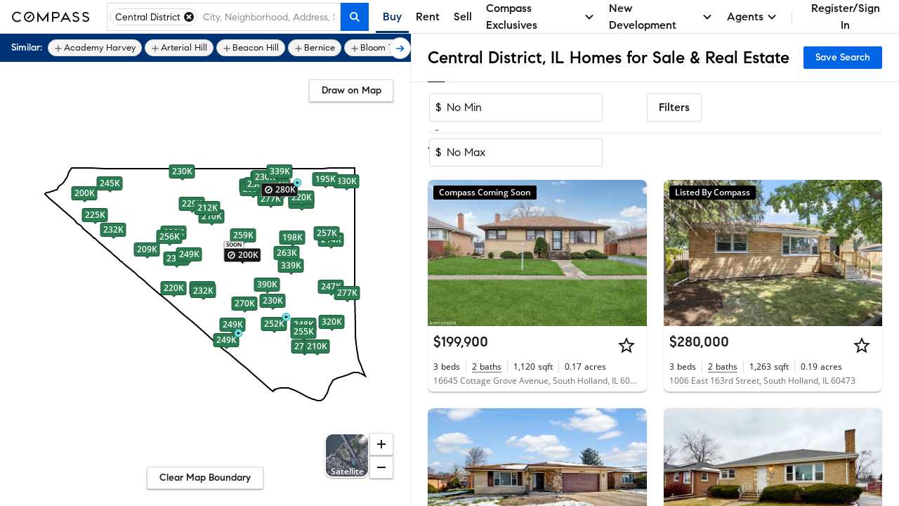

--- FILE ---
content_type: text/html; charset=utf-8
request_url: https://www.google.com/recaptcha/api2/anchor?ar=1&k=6Ld-u_UUAAAAAPU09eEm6LksWjxz9ySwgzgA1PAc&co=aHR0cHM6Ly93d3cuY29tcGFzcy5jb206NDQz&hl=en&v=7gg7H51Q-naNfhmCP3_R47ho&size=invisible&anchor-ms=20000&execute-ms=30000&cb=odlnhwf7agie
body_size: 48155
content:
<!DOCTYPE HTML><html dir="ltr" lang="en"><head><meta http-equiv="Content-Type" content="text/html; charset=UTF-8">
<meta http-equiv="X-UA-Compatible" content="IE=edge">
<title>reCAPTCHA</title>
<style type="text/css">
/* cyrillic-ext */
@font-face {
  font-family: 'Roboto';
  font-style: normal;
  font-weight: 400;
  font-stretch: 100%;
  src: url(//fonts.gstatic.com/s/roboto/v48/KFO7CnqEu92Fr1ME7kSn66aGLdTylUAMa3GUBHMdazTgWw.woff2) format('woff2');
  unicode-range: U+0460-052F, U+1C80-1C8A, U+20B4, U+2DE0-2DFF, U+A640-A69F, U+FE2E-FE2F;
}
/* cyrillic */
@font-face {
  font-family: 'Roboto';
  font-style: normal;
  font-weight: 400;
  font-stretch: 100%;
  src: url(//fonts.gstatic.com/s/roboto/v48/KFO7CnqEu92Fr1ME7kSn66aGLdTylUAMa3iUBHMdazTgWw.woff2) format('woff2');
  unicode-range: U+0301, U+0400-045F, U+0490-0491, U+04B0-04B1, U+2116;
}
/* greek-ext */
@font-face {
  font-family: 'Roboto';
  font-style: normal;
  font-weight: 400;
  font-stretch: 100%;
  src: url(//fonts.gstatic.com/s/roboto/v48/KFO7CnqEu92Fr1ME7kSn66aGLdTylUAMa3CUBHMdazTgWw.woff2) format('woff2');
  unicode-range: U+1F00-1FFF;
}
/* greek */
@font-face {
  font-family: 'Roboto';
  font-style: normal;
  font-weight: 400;
  font-stretch: 100%;
  src: url(//fonts.gstatic.com/s/roboto/v48/KFO7CnqEu92Fr1ME7kSn66aGLdTylUAMa3-UBHMdazTgWw.woff2) format('woff2');
  unicode-range: U+0370-0377, U+037A-037F, U+0384-038A, U+038C, U+038E-03A1, U+03A3-03FF;
}
/* math */
@font-face {
  font-family: 'Roboto';
  font-style: normal;
  font-weight: 400;
  font-stretch: 100%;
  src: url(//fonts.gstatic.com/s/roboto/v48/KFO7CnqEu92Fr1ME7kSn66aGLdTylUAMawCUBHMdazTgWw.woff2) format('woff2');
  unicode-range: U+0302-0303, U+0305, U+0307-0308, U+0310, U+0312, U+0315, U+031A, U+0326-0327, U+032C, U+032F-0330, U+0332-0333, U+0338, U+033A, U+0346, U+034D, U+0391-03A1, U+03A3-03A9, U+03B1-03C9, U+03D1, U+03D5-03D6, U+03F0-03F1, U+03F4-03F5, U+2016-2017, U+2034-2038, U+203C, U+2040, U+2043, U+2047, U+2050, U+2057, U+205F, U+2070-2071, U+2074-208E, U+2090-209C, U+20D0-20DC, U+20E1, U+20E5-20EF, U+2100-2112, U+2114-2115, U+2117-2121, U+2123-214F, U+2190, U+2192, U+2194-21AE, U+21B0-21E5, U+21F1-21F2, U+21F4-2211, U+2213-2214, U+2216-22FF, U+2308-230B, U+2310, U+2319, U+231C-2321, U+2336-237A, U+237C, U+2395, U+239B-23B7, U+23D0, U+23DC-23E1, U+2474-2475, U+25AF, U+25B3, U+25B7, U+25BD, U+25C1, U+25CA, U+25CC, U+25FB, U+266D-266F, U+27C0-27FF, U+2900-2AFF, U+2B0E-2B11, U+2B30-2B4C, U+2BFE, U+3030, U+FF5B, U+FF5D, U+1D400-1D7FF, U+1EE00-1EEFF;
}
/* symbols */
@font-face {
  font-family: 'Roboto';
  font-style: normal;
  font-weight: 400;
  font-stretch: 100%;
  src: url(//fonts.gstatic.com/s/roboto/v48/KFO7CnqEu92Fr1ME7kSn66aGLdTylUAMaxKUBHMdazTgWw.woff2) format('woff2');
  unicode-range: U+0001-000C, U+000E-001F, U+007F-009F, U+20DD-20E0, U+20E2-20E4, U+2150-218F, U+2190, U+2192, U+2194-2199, U+21AF, U+21E6-21F0, U+21F3, U+2218-2219, U+2299, U+22C4-22C6, U+2300-243F, U+2440-244A, U+2460-24FF, U+25A0-27BF, U+2800-28FF, U+2921-2922, U+2981, U+29BF, U+29EB, U+2B00-2BFF, U+4DC0-4DFF, U+FFF9-FFFB, U+10140-1018E, U+10190-1019C, U+101A0, U+101D0-101FD, U+102E0-102FB, U+10E60-10E7E, U+1D2C0-1D2D3, U+1D2E0-1D37F, U+1F000-1F0FF, U+1F100-1F1AD, U+1F1E6-1F1FF, U+1F30D-1F30F, U+1F315, U+1F31C, U+1F31E, U+1F320-1F32C, U+1F336, U+1F378, U+1F37D, U+1F382, U+1F393-1F39F, U+1F3A7-1F3A8, U+1F3AC-1F3AF, U+1F3C2, U+1F3C4-1F3C6, U+1F3CA-1F3CE, U+1F3D4-1F3E0, U+1F3ED, U+1F3F1-1F3F3, U+1F3F5-1F3F7, U+1F408, U+1F415, U+1F41F, U+1F426, U+1F43F, U+1F441-1F442, U+1F444, U+1F446-1F449, U+1F44C-1F44E, U+1F453, U+1F46A, U+1F47D, U+1F4A3, U+1F4B0, U+1F4B3, U+1F4B9, U+1F4BB, U+1F4BF, U+1F4C8-1F4CB, U+1F4D6, U+1F4DA, U+1F4DF, U+1F4E3-1F4E6, U+1F4EA-1F4ED, U+1F4F7, U+1F4F9-1F4FB, U+1F4FD-1F4FE, U+1F503, U+1F507-1F50B, U+1F50D, U+1F512-1F513, U+1F53E-1F54A, U+1F54F-1F5FA, U+1F610, U+1F650-1F67F, U+1F687, U+1F68D, U+1F691, U+1F694, U+1F698, U+1F6AD, U+1F6B2, U+1F6B9-1F6BA, U+1F6BC, U+1F6C6-1F6CF, U+1F6D3-1F6D7, U+1F6E0-1F6EA, U+1F6F0-1F6F3, U+1F6F7-1F6FC, U+1F700-1F7FF, U+1F800-1F80B, U+1F810-1F847, U+1F850-1F859, U+1F860-1F887, U+1F890-1F8AD, U+1F8B0-1F8BB, U+1F8C0-1F8C1, U+1F900-1F90B, U+1F93B, U+1F946, U+1F984, U+1F996, U+1F9E9, U+1FA00-1FA6F, U+1FA70-1FA7C, U+1FA80-1FA89, U+1FA8F-1FAC6, U+1FACE-1FADC, U+1FADF-1FAE9, U+1FAF0-1FAF8, U+1FB00-1FBFF;
}
/* vietnamese */
@font-face {
  font-family: 'Roboto';
  font-style: normal;
  font-weight: 400;
  font-stretch: 100%;
  src: url(//fonts.gstatic.com/s/roboto/v48/KFO7CnqEu92Fr1ME7kSn66aGLdTylUAMa3OUBHMdazTgWw.woff2) format('woff2');
  unicode-range: U+0102-0103, U+0110-0111, U+0128-0129, U+0168-0169, U+01A0-01A1, U+01AF-01B0, U+0300-0301, U+0303-0304, U+0308-0309, U+0323, U+0329, U+1EA0-1EF9, U+20AB;
}
/* latin-ext */
@font-face {
  font-family: 'Roboto';
  font-style: normal;
  font-weight: 400;
  font-stretch: 100%;
  src: url(//fonts.gstatic.com/s/roboto/v48/KFO7CnqEu92Fr1ME7kSn66aGLdTylUAMa3KUBHMdazTgWw.woff2) format('woff2');
  unicode-range: U+0100-02BA, U+02BD-02C5, U+02C7-02CC, U+02CE-02D7, U+02DD-02FF, U+0304, U+0308, U+0329, U+1D00-1DBF, U+1E00-1E9F, U+1EF2-1EFF, U+2020, U+20A0-20AB, U+20AD-20C0, U+2113, U+2C60-2C7F, U+A720-A7FF;
}
/* latin */
@font-face {
  font-family: 'Roboto';
  font-style: normal;
  font-weight: 400;
  font-stretch: 100%;
  src: url(//fonts.gstatic.com/s/roboto/v48/KFO7CnqEu92Fr1ME7kSn66aGLdTylUAMa3yUBHMdazQ.woff2) format('woff2');
  unicode-range: U+0000-00FF, U+0131, U+0152-0153, U+02BB-02BC, U+02C6, U+02DA, U+02DC, U+0304, U+0308, U+0329, U+2000-206F, U+20AC, U+2122, U+2191, U+2193, U+2212, U+2215, U+FEFF, U+FFFD;
}
/* cyrillic-ext */
@font-face {
  font-family: 'Roboto';
  font-style: normal;
  font-weight: 500;
  font-stretch: 100%;
  src: url(//fonts.gstatic.com/s/roboto/v48/KFO7CnqEu92Fr1ME7kSn66aGLdTylUAMa3GUBHMdazTgWw.woff2) format('woff2');
  unicode-range: U+0460-052F, U+1C80-1C8A, U+20B4, U+2DE0-2DFF, U+A640-A69F, U+FE2E-FE2F;
}
/* cyrillic */
@font-face {
  font-family: 'Roboto';
  font-style: normal;
  font-weight: 500;
  font-stretch: 100%;
  src: url(//fonts.gstatic.com/s/roboto/v48/KFO7CnqEu92Fr1ME7kSn66aGLdTylUAMa3iUBHMdazTgWw.woff2) format('woff2');
  unicode-range: U+0301, U+0400-045F, U+0490-0491, U+04B0-04B1, U+2116;
}
/* greek-ext */
@font-face {
  font-family: 'Roboto';
  font-style: normal;
  font-weight: 500;
  font-stretch: 100%;
  src: url(//fonts.gstatic.com/s/roboto/v48/KFO7CnqEu92Fr1ME7kSn66aGLdTylUAMa3CUBHMdazTgWw.woff2) format('woff2');
  unicode-range: U+1F00-1FFF;
}
/* greek */
@font-face {
  font-family: 'Roboto';
  font-style: normal;
  font-weight: 500;
  font-stretch: 100%;
  src: url(//fonts.gstatic.com/s/roboto/v48/KFO7CnqEu92Fr1ME7kSn66aGLdTylUAMa3-UBHMdazTgWw.woff2) format('woff2');
  unicode-range: U+0370-0377, U+037A-037F, U+0384-038A, U+038C, U+038E-03A1, U+03A3-03FF;
}
/* math */
@font-face {
  font-family: 'Roboto';
  font-style: normal;
  font-weight: 500;
  font-stretch: 100%;
  src: url(//fonts.gstatic.com/s/roboto/v48/KFO7CnqEu92Fr1ME7kSn66aGLdTylUAMawCUBHMdazTgWw.woff2) format('woff2');
  unicode-range: U+0302-0303, U+0305, U+0307-0308, U+0310, U+0312, U+0315, U+031A, U+0326-0327, U+032C, U+032F-0330, U+0332-0333, U+0338, U+033A, U+0346, U+034D, U+0391-03A1, U+03A3-03A9, U+03B1-03C9, U+03D1, U+03D5-03D6, U+03F0-03F1, U+03F4-03F5, U+2016-2017, U+2034-2038, U+203C, U+2040, U+2043, U+2047, U+2050, U+2057, U+205F, U+2070-2071, U+2074-208E, U+2090-209C, U+20D0-20DC, U+20E1, U+20E5-20EF, U+2100-2112, U+2114-2115, U+2117-2121, U+2123-214F, U+2190, U+2192, U+2194-21AE, U+21B0-21E5, U+21F1-21F2, U+21F4-2211, U+2213-2214, U+2216-22FF, U+2308-230B, U+2310, U+2319, U+231C-2321, U+2336-237A, U+237C, U+2395, U+239B-23B7, U+23D0, U+23DC-23E1, U+2474-2475, U+25AF, U+25B3, U+25B7, U+25BD, U+25C1, U+25CA, U+25CC, U+25FB, U+266D-266F, U+27C0-27FF, U+2900-2AFF, U+2B0E-2B11, U+2B30-2B4C, U+2BFE, U+3030, U+FF5B, U+FF5D, U+1D400-1D7FF, U+1EE00-1EEFF;
}
/* symbols */
@font-face {
  font-family: 'Roboto';
  font-style: normal;
  font-weight: 500;
  font-stretch: 100%;
  src: url(//fonts.gstatic.com/s/roboto/v48/KFO7CnqEu92Fr1ME7kSn66aGLdTylUAMaxKUBHMdazTgWw.woff2) format('woff2');
  unicode-range: U+0001-000C, U+000E-001F, U+007F-009F, U+20DD-20E0, U+20E2-20E4, U+2150-218F, U+2190, U+2192, U+2194-2199, U+21AF, U+21E6-21F0, U+21F3, U+2218-2219, U+2299, U+22C4-22C6, U+2300-243F, U+2440-244A, U+2460-24FF, U+25A0-27BF, U+2800-28FF, U+2921-2922, U+2981, U+29BF, U+29EB, U+2B00-2BFF, U+4DC0-4DFF, U+FFF9-FFFB, U+10140-1018E, U+10190-1019C, U+101A0, U+101D0-101FD, U+102E0-102FB, U+10E60-10E7E, U+1D2C0-1D2D3, U+1D2E0-1D37F, U+1F000-1F0FF, U+1F100-1F1AD, U+1F1E6-1F1FF, U+1F30D-1F30F, U+1F315, U+1F31C, U+1F31E, U+1F320-1F32C, U+1F336, U+1F378, U+1F37D, U+1F382, U+1F393-1F39F, U+1F3A7-1F3A8, U+1F3AC-1F3AF, U+1F3C2, U+1F3C4-1F3C6, U+1F3CA-1F3CE, U+1F3D4-1F3E0, U+1F3ED, U+1F3F1-1F3F3, U+1F3F5-1F3F7, U+1F408, U+1F415, U+1F41F, U+1F426, U+1F43F, U+1F441-1F442, U+1F444, U+1F446-1F449, U+1F44C-1F44E, U+1F453, U+1F46A, U+1F47D, U+1F4A3, U+1F4B0, U+1F4B3, U+1F4B9, U+1F4BB, U+1F4BF, U+1F4C8-1F4CB, U+1F4D6, U+1F4DA, U+1F4DF, U+1F4E3-1F4E6, U+1F4EA-1F4ED, U+1F4F7, U+1F4F9-1F4FB, U+1F4FD-1F4FE, U+1F503, U+1F507-1F50B, U+1F50D, U+1F512-1F513, U+1F53E-1F54A, U+1F54F-1F5FA, U+1F610, U+1F650-1F67F, U+1F687, U+1F68D, U+1F691, U+1F694, U+1F698, U+1F6AD, U+1F6B2, U+1F6B9-1F6BA, U+1F6BC, U+1F6C6-1F6CF, U+1F6D3-1F6D7, U+1F6E0-1F6EA, U+1F6F0-1F6F3, U+1F6F7-1F6FC, U+1F700-1F7FF, U+1F800-1F80B, U+1F810-1F847, U+1F850-1F859, U+1F860-1F887, U+1F890-1F8AD, U+1F8B0-1F8BB, U+1F8C0-1F8C1, U+1F900-1F90B, U+1F93B, U+1F946, U+1F984, U+1F996, U+1F9E9, U+1FA00-1FA6F, U+1FA70-1FA7C, U+1FA80-1FA89, U+1FA8F-1FAC6, U+1FACE-1FADC, U+1FADF-1FAE9, U+1FAF0-1FAF8, U+1FB00-1FBFF;
}
/* vietnamese */
@font-face {
  font-family: 'Roboto';
  font-style: normal;
  font-weight: 500;
  font-stretch: 100%;
  src: url(//fonts.gstatic.com/s/roboto/v48/KFO7CnqEu92Fr1ME7kSn66aGLdTylUAMa3OUBHMdazTgWw.woff2) format('woff2');
  unicode-range: U+0102-0103, U+0110-0111, U+0128-0129, U+0168-0169, U+01A0-01A1, U+01AF-01B0, U+0300-0301, U+0303-0304, U+0308-0309, U+0323, U+0329, U+1EA0-1EF9, U+20AB;
}
/* latin-ext */
@font-face {
  font-family: 'Roboto';
  font-style: normal;
  font-weight: 500;
  font-stretch: 100%;
  src: url(//fonts.gstatic.com/s/roboto/v48/KFO7CnqEu92Fr1ME7kSn66aGLdTylUAMa3KUBHMdazTgWw.woff2) format('woff2');
  unicode-range: U+0100-02BA, U+02BD-02C5, U+02C7-02CC, U+02CE-02D7, U+02DD-02FF, U+0304, U+0308, U+0329, U+1D00-1DBF, U+1E00-1E9F, U+1EF2-1EFF, U+2020, U+20A0-20AB, U+20AD-20C0, U+2113, U+2C60-2C7F, U+A720-A7FF;
}
/* latin */
@font-face {
  font-family: 'Roboto';
  font-style: normal;
  font-weight: 500;
  font-stretch: 100%;
  src: url(//fonts.gstatic.com/s/roboto/v48/KFO7CnqEu92Fr1ME7kSn66aGLdTylUAMa3yUBHMdazQ.woff2) format('woff2');
  unicode-range: U+0000-00FF, U+0131, U+0152-0153, U+02BB-02BC, U+02C6, U+02DA, U+02DC, U+0304, U+0308, U+0329, U+2000-206F, U+20AC, U+2122, U+2191, U+2193, U+2212, U+2215, U+FEFF, U+FFFD;
}
/* cyrillic-ext */
@font-face {
  font-family: 'Roboto';
  font-style: normal;
  font-weight: 900;
  font-stretch: 100%;
  src: url(//fonts.gstatic.com/s/roboto/v48/KFO7CnqEu92Fr1ME7kSn66aGLdTylUAMa3GUBHMdazTgWw.woff2) format('woff2');
  unicode-range: U+0460-052F, U+1C80-1C8A, U+20B4, U+2DE0-2DFF, U+A640-A69F, U+FE2E-FE2F;
}
/* cyrillic */
@font-face {
  font-family: 'Roboto';
  font-style: normal;
  font-weight: 900;
  font-stretch: 100%;
  src: url(//fonts.gstatic.com/s/roboto/v48/KFO7CnqEu92Fr1ME7kSn66aGLdTylUAMa3iUBHMdazTgWw.woff2) format('woff2');
  unicode-range: U+0301, U+0400-045F, U+0490-0491, U+04B0-04B1, U+2116;
}
/* greek-ext */
@font-face {
  font-family: 'Roboto';
  font-style: normal;
  font-weight: 900;
  font-stretch: 100%;
  src: url(//fonts.gstatic.com/s/roboto/v48/KFO7CnqEu92Fr1ME7kSn66aGLdTylUAMa3CUBHMdazTgWw.woff2) format('woff2');
  unicode-range: U+1F00-1FFF;
}
/* greek */
@font-face {
  font-family: 'Roboto';
  font-style: normal;
  font-weight: 900;
  font-stretch: 100%;
  src: url(//fonts.gstatic.com/s/roboto/v48/KFO7CnqEu92Fr1ME7kSn66aGLdTylUAMa3-UBHMdazTgWw.woff2) format('woff2');
  unicode-range: U+0370-0377, U+037A-037F, U+0384-038A, U+038C, U+038E-03A1, U+03A3-03FF;
}
/* math */
@font-face {
  font-family: 'Roboto';
  font-style: normal;
  font-weight: 900;
  font-stretch: 100%;
  src: url(//fonts.gstatic.com/s/roboto/v48/KFO7CnqEu92Fr1ME7kSn66aGLdTylUAMawCUBHMdazTgWw.woff2) format('woff2');
  unicode-range: U+0302-0303, U+0305, U+0307-0308, U+0310, U+0312, U+0315, U+031A, U+0326-0327, U+032C, U+032F-0330, U+0332-0333, U+0338, U+033A, U+0346, U+034D, U+0391-03A1, U+03A3-03A9, U+03B1-03C9, U+03D1, U+03D5-03D6, U+03F0-03F1, U+03F4-03F5, U+2016-2017, U+2034-2038, U+203C, U+2040, U+2043, U+2047, U+2050, U+2057, U+205F, U+2070-2071, U+2074-208E, U+2090-209C, U+20D0-20DC, U+20E1, U+20E5-20EF, U+2100-2112, U+2114-2115, U+2117-2121, U+2123-214F, U+2190, U+2192, U+2194-21AE, U+21B0-21E5, U+21F1-21F2, U+21F4-2211, U+2213-2214, U+2216-22FF, U+2308-230B, U+2310, U+2319, U+231C-2321, U+2336-237A, U+237C, U+2395, U+239B-23B7, U+23D0, U+23DC-23E1, U+2474-2475, U+25AF, U+25B3, U+25B7, U+25BD, U+25C1, U+25CA, U+25CC, U+25FB, U+266D-266F, U+27C0-27FF, U+2900-2AFF, U+2B0E-2B11, U+2B30-2B4C, U+2BFE, U+3030, U+FF5B, U+FF5D, U+1D400-1D7FF, U+1EE00-1EEFF;
}
/* symbols */
@font-face {
  font-family: 'Roboto';
  font-style: normal;
  font-weight: 900;
  font-stretch: 100%;
  src: url(//fonts.gstatic.com/s/roboto/v48/KFO7CnqEu92Fr1ME7kSn66aGLdTylUAMaxKUBHMdazTgWw.woff2) format('woff2');
  unicode-range: U+0001-000C, U+000E-001F, U+007F-009F, U+20DD-20E0, U+20E2-20E4, U+2150-218F, U+2190, U+2192, U+2194-2199, U+21AF, U+21E6-21F0, U+21F3, U+2218-2219, U+2299, U+22C4-22C6, U+2300-243F, U+2440-244A, U+2460-24FF, U+25A0-27BF, U+2800-28FF, U+2921-2922, U+2981, U+29BF, U+29EB, U+2B00-2BFF, U+4DC0-4DFF, U+FFF9-FFFB, U+10140-1018E, U+10190-1019C, U+101A0, U+101D0-101FD, U+102E0-102FB, U+10E60-10E7E, U+1D2C0-1D2D3, U+1D2E0-1D37F, U+1F000-1F0FF, U+1F100-1F1AD, U+1F1E6-1F1FF, U+1F30D-1F30F, U+1F315, U+1F31C, U+1F31E, U+1F320-1F32C, U+1F336, U+1F378, U+1F37D, U+1F382, U+1F393-1F39F, U+1F3A7-1F3A8, U+1F3AC-1F3AF, U+1F3C2, U+1F3C4-1F3C6, U+1F3CA-1F3CE, U+1F3D4-1F3E0, U+1F3ED, U+1F3F1-1F3F3, U+1F3F5-1F3F7, U+1F408, U+1F415, U+1F41F, U+1F426, U+1F43F, U+1F441-1F442, U+1F444, U+1F446-1F449, U+1F44C-1F44E, U+1F453, U+1F46A, U+1F47D, U+1F4A3, U+1F4B0, U+1F4B3, U+1F4B9, U+1F4BB, U+1F4BF, U+1F4C8-1F4CB, U+1F4D6, U+1F4DA, U+1F4DF, U+1F4E3-1F4E6, U+1F4EA-1F4ED, U+1F4F7, U+1F4F9-1F4FB, U+1F4FD-1F4FE, U+1F503, U+1F507-1F50B, U+1F50D, U+1F512-1F513, U+1F53E-1F54A, U+1F54F-1F5FA, U+1F610, U+1F650-1F67F, U+1F687, U+1F68D, U+1F691, U+1F694, U+1F698, U+1F6AD, U+1F6B2, U+1F6B9-1F6BA, U+1F6BC, U+1F6C6-1F6CF, U+1F6D3-1F6D7, U+1F6E0-1F6EA, U+1F6F0-1F6F3, U+1F6F7-1F6FC, U+1F700-1F7FF, U+1F800-1F80B, U+1F810-1F847, U+1F850-1F859, U+1F860-1F887, U+1F890-1F8AD, U+1F8B0-1F8BB, U+1F8C0-1F8C1, U+1F900-1F90B, U+1F93B, U+1F946, U+1F984, U+1F996, U+1F9E9, U+1FA00-1FA6F, U+1FA70-1FA7C, U+1FA80-1FA89, U+1FA8F-1FAC6, U+1FACE-1FADC, U+1FADF-1FAE9, U+1FAF0-1FAF8, U+1FB00-1FBFF;
}
/* vietnamese */
@font-face {
  font-family: 'Roboto';
  font-style: normal;
  font-weight: 900;
  font-stretch: 100%;
  src: url(//fonts.gstatic.com/s/roboto/v48/KFO7CnqEu92Fr1ME7kSn66aGLdTylUAMa3OUBHMdazTgWw.woff2) format('woff2');
  unicode-range: U+0102-0103, U+0110-0111, U+0128-0129, U+0168-0169, U+01A0-01A1, U+01AF-01B0, U+0300-0301, U+0303-0304, U+0308-0309, U+0323, U+0329, U+1EA0-1EF9, U+20AB;
}
/* latin-ext */
@font-face {
  font-family: 'Roboto';
  font-style: normal;
  font-weight: 900;
  font-stretch: 100%;
  src: url(//fonts.gstatic.com/s/roboto/v48/KFO7CnqEu92Fr1ME7kSn66aGLdTylUAMa3KUBHMdazTgWw.woff2) format('woff2');
  unicode-range: U+0100-02BA, U+02BD-02C5, U+02C7-02CC, U+02CE-02D7, U+02DD-02FF, U+0304, U+0308, U+0329, U+1D00-1DBF, U+1E00-1E9F, U+1EF2-1EFF, U+2020, U+20A0-20AB, U+20AD-20C0, U+2113, U+2C60-2C7F, U+A720-A7FF;
}
/* latin */
@font-face {
  font-family: 'Roboto';
  font-style: normal;
  font-weight: 900;
  font-stretch: 100%;
  src: url(//fonts.gstatic.com/s/roboto/v48/KFO7CnqEu92Fr1ME7kSn66aGLdTylUAMa3yUBHMdazQ.woff2) format('woff2');
  unicode-range: U+0000-00FF, U+0131, U+0152-0153, U+02BB-02BC, U+02C6, U+02DA, U+02DC, U+0304, U+0308, U+0329, U+2000-206F, U+20AC, U+2122, U+2191, U+2193, U+2212, U+2215, U+FEFF, U+FFFD;
}

</style>
<link rel="stylesheet" type="text/css" href="https://www.gstatic.com/recaptcha/releases/7gg7H51Q-naNfhmCP3_R47ho/styles__ltr.css">
<script nonce="oObhml2IjjoqaHhMfiyP-Q" type="text/javascript">window['__recaptcha_api'] = 'https://www.google.com/recaptcha/api2/';</script>
<script type="text/javascript" src="https://www.gstatic.com/recaptcha/releases/7gg7H51Q-naNfhmCP3_R47ho/recaptcha__en.js" nonce="oObhml2IjjoqaHhMfiyP-Q">
      
    </script></head>
<body><div id="rc-anchor-alert" class="rc-anchor-alert"></div>
<input type="hidden" id="recaptcha-token" value="[base64]">
<script type="text/javascript" nonce="oObhml2IjjoqaHhMfiyP-Q">
      recaptcha.anchor.Main.init("[\x22ainput\x22,[\x22bgdata\x22,\x22\x22,\[base64]/[base64]/[base64]/[base64]/cjw8ejpyPj4+eil9Y2F0Y2gobCl7dGhyb3cgbDt9fSxIPWZ1bmN0aW9uKHcsdCx6KXtpZih3PT0xOTR8fHc9PTIwOCl0LnZbd10/dC52W3ddLmNvbmNhdCh6KTp0LnZbd109b2Yoeix0KTtlbHNle2lmKHQuYkImJnchPTMxNylyZXR1cm47dz09NjZ8fHc9PTEyMnx8dz09NDcwfHx3PT00NHx8dz09NDE2fHx3PT0zOTd8fHc9PTQyMXx8dz09Njh8fHc9PTcwfHx3PT0xODQ/[base64]/[base64]/[base64]/bmV3IGRbVl0oSlswXSk6cD09Mj9uZXcgZFtWXShKWzBdLEpbMV0pOnA9PTM/bmV3IGRbVl0oSlswXSxKWzFdLEpbMl0pOnA9PTQ/[base64]/[base64]/[base64]/[base64]\x22,\[base64]\\u003d\x22,\x22w5AlEcOwL8ObZ8K/wpodDMOAB8KydsOxwojCisKPTR8cajB/PBt0woFMwq7DlMKTdcOERTfDhsKJb34URsORCMOCw4HCpsKleAByw5vCoBHDi0/CmMO+wojDhBtbw6UYOyTClW3DrcKSwqpCPjIoFSfDm1fCmRXCmMKLVMK9wo7CgQgiwoDCh8K8T8KMG8O+wrBeGMO+JXsLFcOmwoJNGgt5C8O0w6dIGUZJw6PDtmkiw5rDusK/[base64]/w5vDiMOJw5HCr3jDswXDksOkcMKdKS1mR0DDhA/[base64]/Ck8OyF8Kew7s4w5pZYFHCusOPVMKdwqDCjMOYwp1tw7TCpcO/dXo9woPDicOAwqtNw5nDgsKXw5sRwrfCjWTDsnNGKBd5w7sGwr/Cv2XCnzTClGBRZX8mfMOKEsORwrXChA/[base64]/fcKmNcOowqVBwrHDosOeLgwRKDnDjcOjw7hKZcOVwp/CmEZgw4TDpxHCu8KTFsKFw5NOHkMQAjtNwqZCZALDn8KnOcOmfcKSdsKkwr7Dr8OYeG5DChHCkcOcUX/Com/DnwAjw7hbCMOswptHw4rClkRxw7HDhcKQwrZUHcK+wpnCk1zDhsK9w7ZqPDQFwoXCscO6wrPCijg3WVouKWPCl8KmwrHCqMOzwp1Kw7IJw4TChMOJw4d8d0/Cj0/[base64]/Cp8O8NcOiw7Mqw5s/aMOfw4kRGcKVwrg9MRvDrMKVYMOjw7jDiMOswoLCtTXDv8KRwpVRLcO3bsO8WhrCqT7ClsK0Jk3DlMKfJsK6BXDDusOgEC8HwoLDu8K5HMOwBB/Cpj/DnsKfwq/[base64]/DqlzCrHVkcsKSXsKzwpxDM1fCsmVpw7BCwqrClBVFwonCswbDv1IadxnDjzjDtRMiw6sCbcKrOMKtHUHDvsOrwoLCgMKewo3CkcOKG8KfIMOBwqVOwp/DmcOIwqISw6PDicKHCCbCoDktw5LDilXChzDCusK6woxtwqzCpDDDiRxaFcKzw67CiMO3QV3CvsKdw6YIw5rChWDCnMO4V8Kuwo/[base64]/[base64]/TTrCmlhsw43Dl8OnwoAuwozDtsO1wofDv2nDrgtxwobCmcKgwpwlD091w59Fw6IFw5HCk1pibX7CuTLDszZYGy4aAsOPb2slwoRsXCdzbzDDuGUJwq/Dn8KBw4oiMR7Ds2IAwps2w7XCnRo5ccKwZRN/wp1HH8Oew7otw6fCpXAOwqzDi8OkPR3DsAHDpFRtwpQdN8KKw5hFwoLCnMOow4LChDRDbcK0A8OrETvCslDDpcKtw7I+c8O/w4IZcMO0w7Zvwo1fIcKwB0DDqVPDoMKEBHNKw5YcRDXCvQg3wpvCucKXHsKbBsOdfcKCwpPCmMKQwqxhw6YscSDDshFzck0Rw41oDsO9wo0ywpHDpic1H8OQBx1JdcOlwqzDhX1owo99B2/DgxLCmgLCsGDDnMKBVsK6w7M+TCM0woMlw7Ikwrh9FArCpMOHcFLDmQB+V8KZwqPChmR5cUzChD3Cg8Odw7U4woYqcjxHY8OAwpNbwqVEw7tcTwAzQMOjwpd1w4/Do8KNcsOYbgJKSsOOYTZJbm3DvMOxOcKWBMOXfsKsw5rCucOuw68ww6Arw5vCmEoZLFtawpXCj8KnwrBxwqAlfCM4w4nDskbDrsKyaUDCgsO+w5PCuy7Dq33DtsKpbMOsacO8TsKPwpdFwpV6CBPClMOBS8KvNTJkGMKbecKmwr/[base64]/[base64]/DicOhVsOFw4Y4wqLCnmlow4Adw6h7w4LCqMODflfCisKvwqzCgDXDmMOcwo/Ds8KxeMKpw5rDsB03CcKXw499EztSwojDqGbDoHIkV2XChjPDoXhWMMKYFhcGw44Twq5iw5rChwHDpFHCpcOOfC4RcsOxV0/DqUAWOH8bwq3Di8K9BTlnBsKneMKyw7Yzw63DosOyw7hLegVGPFhfFMOSd8KRecOaGz3CjkHCjFTCkFtcLAUjw7VcQ2XDpm0fM8KHwoNRbcKKw6xrwrRmw7fCtcKlwprDqTHDiGnCoRoow4l+woHCuMO3w5rCvSElwprDslfCs8KFw64mw4vCpE/Cu0x2WEQ/EQnCqMKAwrJewofDmRPDvsOZw543w47DlMKzBsKZNMObMjrCjzN8w6nCssO7wpDDhMO3L8OwJiIuwqZ8BxjDksOswrR5w6rDrV/Dh0PCjcO8U8Olw5whw5J3WE3Dt3fDhBEVKx3CqCHDlcKdA2vDkFl4w7zCvMOMw6PCiF1mw6FUBUHCmnVkw57DkMKUEcO4eSUoBl/CsTvCnsOPwp7Dp8Oswr3DucO5wo1fw7fCksO8WwIewpBSwpnCm2rDkcO+w6pWRsKvw4U4EMKTw6F1wrMSKBvCvsKuIsOiDcOWwrrDtMOTwp5NfXkow7fDoGYaFnvCn8OwGhBsw4nDsMK/wqJGZsOqKz5ZNsK0O8OWwr/Co8KaBsKywqHDp8OsYsKRMMOOGDZdw4gfeBg1H8OLPXRcfirCmcKSw5YsbUZbPcKyw4bCiTUjNAdEJcKKw57Dh8OGwrrDlMOqKsOZw5PDi8K3Z33CoMO5w4LCm8K0wqxrYMOgwrzCuHTDrR/CqcOdw6fDsV/DslQcV19Qw403M8OgCsKww5l1w4Q6wq7CkMO0w483w4nDuBsZw64FbMOzKR/DsXkHw4wMw7dtWS/CuxMww7JMZsOew5VaEsOfwphSwqIOYcOfRnA7esKGBsKKJ10Ew6MifiDCgcOBE8K2w6TCrgTDhWLCkMKaw7nDh0Ywe8Onw5LCosOCbcOMwqYnwoHDrcO3csKTQ8OKw4TDvsObA2YCwo0NI8KFO8O+w6TDmcK+Sx10ScKSZMOyw6EDw67DosO/[base64]/VX1PLHLCvsOJwqY7w79+w5sVw5nCvMKGWsKUXMK4wo9HczN+VMOZcHY6woMrHGgpwokXwopIdQZOLTgMwr3DtCTDimjDicOowp4TwpbCkT7DlMODSibDvVBSw6HCgh1DPG7DlVwUw77DqHBhwo/CncOywpbDjQHDsW/Cnj51PRE5w5fCsmQCwoPCncODw57DuVFwwp80PTPCoQVcwrfDj8OkAy/[base64]/bm/Cp8OSSMKtcMO5S8O8aE7CpyzDuSjCriQSdDVGVlMIw4gow6XCugnDhcKUcmNyNTzDu8Krw4Evw5V6FgTDtsKswoXCgMOBw53CpALDmsO/w5U0wrTDnsKgwrx2IyTCmMKiTcKZJcKDSMK6CMKvZsKDbx5uXRjCqGnDhsO3akbCqMK4w7rCtMOYw7zCpAHCsHkBw7vCmAd2QS/DpUwhw63ConrDhh8AXQ/[base64]/CpwZvwpHDs07ClA9bw6Jlw5tUUMKoc8OnfsKTwo06w4nCpVYlwrPDqhwRw6Ypw5FgCcORw4ExH8KBK8OPwoxCLMOHImrCr1vCl8KKw44LGcOzwpnDpnHDucKDeMODOcKEw7k6DD0Mwr5twq/[base64]/Cvw9vEUZQwpYxw4bChxpRHnzCtSfDrsOcw4PCjz/[base64]/Dug7ClcOSYMKuRzk/[base64]/Dh8KswqzDvMKafRPDg8KdSkFhw47CnxMAwow+cC1vw67DsMOKw7LDn8KfUsKbwqzCocOcXsOpecKxB8Odwp44VMO5EMKiCMOqEVvCm07Co1DCjsOXO0DChsK8XnTDtMK/MsK3R8KGOMOBwprDpBfDnsOxwpU6I8KnUsO9GFsBfMK8woLDqsKcw71EwovDsyLDhcOMOnPCgsKYPVY/wpDDl8Kww784wr/[base64]/CiV/[base64]/Cj8K0QSzDrQ7CpUHCjMK3M8O6wqMUwrzDtEhLORp1w45AwpgrasKpZ3DDrhhSWm3Ds8OowrlhRsO8d8K3woJeXcO6w7E0I1YBwoHDm8KPZ23DnMOfw5jDsMK+aXZdwrM7OyVeOwvDhyk1eF5jwqzDgE4udm5ybMOawr7DksKMwqfDvyRQGD/CrsKRJcKCR8KZw5TCu2Qgw4EAaHPCh0UYwqPCgj0+w4LDmCbCucOFd8OBw4MDw7oMwpE+wowiwptHw5HDrxUlAMKUV8OTBhXCu0fCpxEYeWY5wq45wpM3w415w6Jyw6rCmMKfSMKxwqPCsg9Zw7U6wo/CvjwLwpAAw5zDqcO1ATTDmxpTF8O/wosjw7Udw7rDqnfDvsKow5wFHR1Kwrp2wpglwqgTU2IwwpnCtcKHTsOIwr/CriYnw6I9Qmw3wpXCisOBwrVKw7jDlDcxw6HDtA5/[base64]/[base64]/CvMOKIi1kRcKpwrEMWDEzw6UqAGYwOMObAcOmw7/DnMO0AgkxE3M1KMK2w6tAw79GCG3CmQ0rw4DDhGkLw747w6XCmFkCSHvCnMOYw4FKKMOUwpLDuF7DscOTwpLDisOGQMO+w4/[base64]/CkyjCn8OrwpNBwo/CmA7DoSxnw4YiwobCu8ONwokPTFzDsMOZfTsqXl9swrB2JkjCgcO5fsK1H35Tw5c/w6JfEcK0FsONw6fDpcKRw6nDuw8kQcK+CGDChkZrFloXwqg5Y0wADsKaN3xUVgZAYmhuSBtsMsO1ElRiwqPDvEzDl8K4w7RRwqLDuhrDrXt/[base64]/Dk8KRwopTwq7DhsOywoQ+ZXhZwqLDgcOpwovDncKSwogrZsK4worDqMKlVcKmDMKbDkZhZ8O3wpPCqyEnw6bDnlgCwpB0w7LDsClIcsKECsOJGMOiTMOuw7EIIcOnAg/DkcOgP8K8w5YkKk3DicKew53DiQ/[base64]/DscO9dCI7SMO0QEURQVrCu0oTCGrCpm5BCcK0woFODwQ/EQDDgsKoAk5jwqDDsDvDo8K3w64KB0TDj8OwG0vDuXw2acKFUEZrw53DsE/[base64]/[base64]/Di8KvwpnCt8KcQMO0w7DClCctwrnDusK5RsKdwqI1wofDmgApwpPCrMO1V8O5AMKnwpPCvcKBM8OAwptvw4PDhcKmQTYwwrTCunwow6ADFHZ4w6vDv2/CgBnDu8KKJxTDhMODTV51VyY1wokieAFSdMORRxZ/[base64]/wrzDu8OsWsKiwr3CjnHCt0fCrR3Cjk9Vw71cd8KEw5FEVnEEwrzDphxLTSHChQDCn8O3V29ew7/CiSfDtlw2w7dbwqXCj8OywrF8O8KXDcKbUsO1w6A2w67CuTUIKMKKJ8K4wpHCssKowonDqMKcW8KCw6nDmsOqw6PCqcOsw6Yxw41cSCIRecKJwofCm8OgI1Z8OFoFw44JHSPCvcOzL8Obw4DCpMOqw7/CuMOCGcOIHSzDjcKBFsOlbg/Dj8ODwq9XwpnCgcOXw4XDpzLCr3bDt8K7ViLDr3rDsFZdwqnCh8Olw5oawpvCvMKpP8Kcwo3ClMKAwrFaUsKDw53DhwbDtkfDtivDujPDpMOJecKdwpnDpMOjwq3Dn8O5w63Dk2/Do8OkFcOSfDbCksOtB8Kuw6MoJWV/J8O/ecKkXgAlV0DDpMKywpfCrcOowqlyw4MOGBTDhHTDnE7CqcOowprCgnsvw5FVRQMZw7XDgQvDkAQ9NXrDq0Zmw7/DhRbCnsKzwqLDtBDCosOHw49fw6ENwp5+wr/DssOpw5TCjz1yCV11SR9MwprDncOZw7DChMK/w5bDo07CqxE0SQ1vFsKjI3XDp3Afw4nCvcKBdsKcw55UQsK/w63Ck8OKwpIbw5fCuMOIwrDDrcOhRsKBSG/Co8OKw5XCu2PCvzbDssKzwrPDuyFYwqkyw7NMwrXDhcO8WCFFWjLDhMKsKnDCvcKzw4fDjTgzw6bCi3PDpMKMwo3CtWrCiAwwPX0pwrDDqULCh1xMTsOIwrYnHBzDqjUIGcOOw63Cj3tZwp/DrsOPbwHCu1TDhcKwXsOuY2vDocOXPTdddm9dYTNUwozCqATCrz9Cw4TDsibCgmBSCMKBwqrDsHHDhnYjw7DDgcO4Eg7Cv8OeU8OiJhUYRi3DhixCwqcewp7DvwTDrwQCwpPDlcKmSMKuM8KNw7fDoMKxw4VwA8OBAsKCIlTCjzvDmgcaCiDCiMOPwoU8NVBcw7/Dtls0emLCtEsRc8KbSE9Gw7/DmTDDv3Ejw7powp97MRTDkMK2KFlWCRZ6w5bDqQZXwr/DhcKieQnDuMKTw63DsUDDilnCvcKhwpbCvMOJw6g4bMO9wpTCqWLCn1TCsXPChSFgwrFFw6nDlh3DsUdlJsKAasKhwoFDw79qTh3CuA0+wrxRAMK/[base64]/Dk3hhe8Ojw77ChcKdw5/Dv1jDuQYHDEsIIi1lQXXDpU3ClMK0wpfCtsKmWMOMwofCvsO+f1XCjXfCjX7CjsOPIMONwqLDnMKQw5bCvMKhLzNhwo52wr3CgkxTwonDo8OTw5I5w6dqwp7CpcKbJCDDslzDtMOhwqoAw5Q7ecKpw6DCl3/Dk8Obw7XDp8OlXjTDuMOOwrrDph/Cq8KUdkTCi2wnw6/CosORwrUDHMOdw4TDlmIVw5tKw5XCocOpUsKUKBzCh8OyUlrDtyQwwobCmkdIwpZPwpgaSU/Dl3NSw41Pw7UYwop+w4V/wo15LxPCjVTCkcOdw4bCpcKgw4EEw4VWwo9AwoXDpsOUAyhPw7Q8woU3wqLCpzDDjcOGI8KtFlrCo1JuTMOAWQ1rVMKswp/[base64]/wpgqw4bDjnbCkMOXWMKRwrLCr2vCiMOew48SXmQIw5sXwrjChA/CgAnDgyQRbsOWO8OKw5MDG8K9w5Q+aVjDsDBYwq/DlHTDm09YFybDisODAMO3Z8O8w58HwoIoTsOhGiZxwrvDpMOdw43CrcKBNHEiJcOvdcKew4jCj8OPOcKLGMKOwo5sIMOqSsOxZcOIIsOgEcO/[base64]/wpvDh8OzM08nZxQwFsKRa8OdwpzDrX/Cjlsjwr7CkcOdw7zDjzvDn33DhkfDsXrCrE4zw5I+wqQlw5ZbwrHDoxU3wpUNw7PCssKSCcKWw6FQaMOww6XDijrCtUt3cnh9AsOHY3PCo8Kmw7F4Xw3ClsK9N8OWAB18w49/RnduHTsuwoxVRWEyw7UXw5libsOqw79JT8O0wp/ClQJ7asKxwoDCusOaHsOhfMKnKnLDmMO/wpkKw7QEwrlBW8K3wox4w6nDvsK5MsKAbF/DuMKcw4/DjsOEZsKaHsOEw5A9wqQ3dEYfwrHDg8Oxwp7CuwfCm8Opw5Jgw5fDkFPCgRpqf8OFwrfCixp0NinCsnkuXMKXAMK5DcKgBAnDijUBwofCm8OQLEjCmUo/UMOvBMKpw7wtT1rCo1BkwonDni9wwpzCkxkBasOib8OMRyDCh8OcwqrCtDrDkV10WMKtw7XDt8OLIQ7CisKoEcOXw44wWV3CgEUgw57CsnsKw600wphEwo7DqsKJwqfDo1Mbw5HDsXg5A8K4fwt+L8KiJVd+w5wHw4YfCznDtHjCl8OKw5t0w5/DqsO/w7Jbw4dRw7p5wrvCl8OcM8O6JlwZFxjCu8OUw6wnwqDCisKNwog4VkFQXUUfw6NDTcO7w68qYcOASylewqXCqcOdw4bDrmNQwootw43CoT7Dsw1lBcKDw7DDkcOfwrpxEV7DhCDDtcOGwpJ0wplmwrZNwrZhwp0taFPCoi9VUAEkCMKRXCbDmsOwH2/CoWsbAXhrw4wowqXCpyMpwpkVEx/Ckykrw4nDsiVOw4nDlVTDphQAfcOLw6jDpyYBwoTDh29aw4x0JMKBacKqbcKGJsKdLcOVB0Nywrldw5zDiRsJID4CwpTCgMKyEBdgwr3DqUg4wrYRw7HDizbDrBnClhfDn8OQSsKhw7Z1wowLw5QLBsO0wqfCmFQfSsO/[base64]/ZhhMVMOQwoHDr8Kcw63DnnVFcsKLNRTDijICwqYwwqDCrMOKVwMtA8OIe8OwdUrDgi/DmMKrB14uOGwXworCiVnDsFnDsRDDlMOVY8K7F8KNwoXCucOtKTp0wrHCncOKGw1rw6PDjMOAworDqMKoT8K7TXx0w58PwqUZw5PDncO3wqAqAlDClMOQw7w8RCsvwpUECcO+VhTCowF9VVUrw7RKGMKXRcKsw6gRw4JEIsKSegxzwrE4wqjDtMKrVEVcw4/CgMKNwoDDocOcGVTDu3M5wo3CjQE+YcKgNgwdMRnDogfDlx1vw4ppHBxQw6l1aMOhCx5kw7vCoDHCvMKpwp5Nw5XDosKDwqXCiyBGLcO6woLDtMKvYsK9cA3CsBfDq3fDpcONd8KIw5gdwrPDqhA6wqwvwobCuWY/w6LDqhjDq8KJwqPCs8KBJsKmclhcw4HDpQITGMK9wocqwo8Dw6BvO04NQcOxwqVMMAg/w59ywpfCmSwdYMK1cD0KZ2vCgVHDigV1woF4w6DDsMOkDMKselUDR8OIOMK/wpoTwrg8BSfDpShxE8K0YkPCmRrDicOowrw1Y8K/[base64]/Chhc/FMKawrEvRcKAw70kXW1fGcOIT8KQT3LDnCtXwpsVw6/Dh8KVwrAvacO4w53CicObw6HDgFLDiQZcwpXDisOHwpvDjsKHF8KgwoMuW30Rc8Ocw6XCmSwbZk/[base64]/DvMKkwpxLw6FTOcKfR8O2w5rCrcOUCMOiw7XCpXENX8OsAXLDi3Qkw7vCoSTDqWUVbsOPw4BIw5PCpVVFGzLDicKkw6dLEcKQw5TCp8OYWsOEwrcGczHCmFHDjUNawpfCpwBbAsKzQ0HCqgpvw4kibMKVFsKCDMKlAm4DwrYSwq1/w7Akw4Ngw7LDhQN2eUBmJ8K5wq9ODMOSwqbDhcOWFcKLw4bDoV5CXsO3RMK+DCPCl3khwrpEw7XCpTpoTQAQw4vCuGR+wrd7BcOyFsOqHQMqMTlXwpvCpH9/wrTCu1LChlLDusKmY3TCvVQcP8OPw6luw7wpLMOaE2EoScOVbcKqw4R7wpMtIjRMLsObwr/CjsOsJ8KCOS7CgcKML8KOwrPDkMOew7Atw7bCmsODwqVKNRQxw6nDncO3Hl/Du8O9c8Kzwr8re8OoaVVNcRjDrcKNecK2wqbCpsO0aFTCnwfDiCrCixIqHMO+J8KRw4/DmcOPw7Ydw7lkTTs9acOCw45CU8OZDS/[base64]/Cp8OwNGHCkcK9w6IIw4cBw4oGY8KxwqxVwoBTGkfCuBvCm8KqwqYowoQlwp7CmsKteMOYcwTDicKBRMOTEkzCrMKKNh/DgAlWTx3DmDnCuGcibcKGDMKGwpPCtsKJVMK3wqVqw7QOVmkJwq49w6bClMOAUMKhw64WwoYzZcKdwpnDh8OAwpsKV8Kmw6Jnw4PDuUbDtcOvw4/Cq8O8w59MbsKTQMKMwqnDsQLCp8KewrciHBgUVWLDpsKgQG4xLMOXZW7DiMOnwqLDrUQ7w5fDngXCsRnCiwp7DsKlwoHCi1lZwqbCjCpDwrzCvVfCqsKVLkgcwoHCqsKUwo3Cg17CqcORRcOjfRlUFmZ7FsOgw7rDgR4BS0PCqcOYwoDCvMO9fMKtw6ADTy/DssO0WQMiwqPCrcO9w41fw6gnw6DDm8OxUXNAbsO1Q8Kww5jCnsO6c8Kqw6MYK8K6wobDmAtZV8KvNMOyD8OCdcKpayrCssO2aGEzGx93w6x4BkIEP8K+woEaXThrw6ktw4jChSrDqUlxwqVqbjXCqcKWwrAwCcOQwo8UwrDDinnCrTJwD3LCpMKQE8OSNW/DuF3DlyA4w6/DhG8sAsKNwp9xUy/DkMO9wobDk8Osw4PCq8OuCcOZPcK/[base64]/O3MDBsKLwrvCvRFTwpnCtl/CoD8qw7Q2HSU3w4vDpmtdIFPCsi9lw7LCqCvCr3gNw7ZjD8OWw4DDhj7DjcKMwpQ5wrHCqUBSwqpVf8ObYMKQS8OaZmDDrzRdCEkjH8OYISc6w6nDghvDlMK9woHCusKZWCsUw5VCwrx8e30rw7bDgTXCtMK6PErDr23CjULCq8OHHlV5LEYbwpHCvcOFMMO/wr3CjcKAa8KJfcOYSTLDocOSMnnCkcOMfyU1w68/YB4uwpN5wokFZsOfwqgVw5TCtsOOwp9rLkzDsHViFnTDmljDpMKKw6nCg8OPLsK9wrPDq0wRw4NNWsOcw4ZxeSLDosKcWMO7wrghwp5/UHwmIcOzw4nDmMOpY8K3PcKIw4XCuAJ3w6fCvcK+M8KuIhHCm0MpwrXDtcKXwrTDlcK8w49PFsK/w6gAPcO6MWUbw6XDhXEsXnYsP2rDlmTCoQZUUWTCksOqw5M1aMKlC0NSw7U6AcO4woUpwobCtgM4JsOxwplbD8KLwoogGHt1w6dPwps/[base64]/DqMO4PsO0WVASw54gw7rDjQhvw6jDscKUwq96w6YdTjoZRAYOwqo/wozCs10bQsO3w57DvTcvDCrDggp/[base64]/[base64]/[base64]/CgcO1DcKgNB57bBQ5PcOsAhDCksO4w5oXEH4dw4TCpFZPw6XDgcO/dRYSRB1Ww7JMwqnCrsODw4zDlQfDu8OYDsO9wpTCkiXCiX7DswtuQsOoXALDvcK2dcKBw5N9woLCqQHDisKdwq1uw7ZIwoPDmj9KQ8K0D2g/wotWw5Uwwq3Ct0oIaMKTwqZrwp/Dg8OewoDDinAjUHrCmsKfw5olwrLCuHRUBcKjHsKZwoJVwq4GfQLDmsOnwqjDkg9Gw5zCv3Q3w6/[base64]/XsO1EGgvw6DCgFLDncK1wq/DrsKDU8KpbGg3AkwUdVlRw7IMHX7CksOtwpQKfD4Fw7hyM0bCtMOqw6PClW3CjsOOfsO4BMK5woMFRcOkZyYINwx6cz3DpSLDqsKCRMO4w7XCgcKudiXCgMKwHBHDisKZdjhkPcOre8OBwo/[base64]/DjCQEw74fwr3DhA/ChsOIwrbDq8OpD8Opw750wo9iN3tRHsO/[base64]/DoMOGw5pRwpPChMKUw44EIAbDgU/CkxFzw50TwpgccCYWw59MXx7DgBEuw6nDhcKffBRRwpJGwpAzwobDnC3CngDCp8Otw5/DocKkBSFFMsKxwpnCgQbDgS8EBcOdBMKrw7UmB8O5wrvCs8Kkwp7DksOkFit8ZB3Dh3PCqMOSw6fCqVQNwoTCoMO6AHvCrMK+d8OPIcO9wovDlhfCtgt/SHTCt3U8wrPCgApDV8KvC8KITGTDg2/ClmAYZMObBsO8wr/[base64]/DuGV6RMKrVxXDpXV6wqXDlXkjw7Z1B8K7XEXCqQDDosOpWFbCuQ17woMECsKhGcKxLQgMaA/[base64]/CjcOCcMOhwrYaMVLCu8Onc1hDw7LDqzHDpRd/wr5PO2FSTELDuG3CgsKjHinDpsKWwp0tO8OGwrvDqMOaw7fCqMKEwp/Cu0TCiFnDiMOGc27CqsOdcRbDvMOVwrvCnG3DmsOSDSPCrcKwXMKZworCvhjDiB5AwqsCLnjCtMOuO8KbX8O/d8OuVsKdwqEgB1nCsjfDnMKHBsKfw5PDmQ3CtEUTw6PCtcOwwpPCr8KJEAHCqcOIw4MrLhvCu8KwBk5EFXPDhMKzbgoMRsKTKMKAT8KCw73CpcOhd8O0YcO+wqo/W37Cs8OkwozCh8OEwoxXwqHClyRqLMOaPmvCp8OhS3NlwrplwoB8AMKQw64gw5JywoPCuULDksOgQcKHwqVswpRmw47CsyIuw4bDrnDClcODw6JZYzxtwobDum1SwoF3ZcKjw5fCplN/w7vDgsKdOMKGJCHCnQjCmHdTwqhhwpUdIcKfWyZdwrjCk8OPwrPDhsOSwqbDqcOsBcK3fMKrwpjCrsKRwqrCrMKvBsObw4YTwol1J8Okw5LCjMKvw4zCqsKkwoXClhFDwr7CkVsSEw/Cui7CsV89wqfChcKrd8OdwqDCjMK/w5QUG2bCth/Co8KQwq/Cvnc1w64eGsOBw5PCuMOuw6/CtMKJL8O/[base64]/DjsOfWVDCo8KCUsKZCnPDuxBWScKRw5XDh3PDpcOLFEI+wqpaw5Y/wrZ3BVASwqkvw6XDi214AcOOYcKmwop5dWEXPVTCpjMYwobDnk3DscKTZWnDo8OVC8OAw4PDksOvL8O5P8OvF0bCtMOtAixnw7N8RMOVN8Opwr3ChSARNw/Clzs4wpcuw4kGfik+GMKcXMKDwooZw4Itw5ddQ8KOwrZ7w5ZrQMKWOMKSwpcqw5TCl8ODICJkMB3CvsOfwonDpsOow7DDmMK/[base64]/CkDzDnWA0wpY1wr8/[base64]/[base64]/[base64]/DoMKZCsKWBgc3SHJ2FcOdwoNvw7Apw4kCwpvCi3gCTV0QQ8OfB8KndlDCg8KcXFl5wpPCncO/wqLCgEnDv3HCiMOBwqTCpsK9w68NwovDt8O+w67CsiJKLsONwpvDv8KjwoF3XMOpwoXCqMOZwo4+BcOsHDrCsGw/wqzCicKBIl/[base64]/wrnCtw7Dm8KHAwQCwrHDnETCjcOLwprCtMO9XzLDqcKiw6PCh1/CpgExw7jDh8O0wr80w59JwpDChsKow6XDqgbDtcKCwp7DjnNkw6pgw74rw4zDicKPX8Kvwo8qPcOJWsKaVg/CrsK5woYow7vCphPChy48dh7CtjAIwobDqDNmSznDm3PCocOzacOMwokcOUHDgMKLNXkvw6HCr8OrwoTCm8K0YsONwoVpHn7CncKCQ2w6w7rCpEHDlcK9w7bDk0/DiG/[base64]/Cj8OaJsO+woxGw5I9w711elIuOzXDpixERMKGwolDdhbDgsOAbGFhw6NmYsOkF8OMSyc9w4sdIcOew4TCusKSax/CocOqJlY/w6IEXn5eZcKGwo7Ch0xhGMOBw7HDo8KbwqvCojvCgMOlw5nDusKJfcOqwoDDlcOGMsOewpTDr8O9w705ScO1wqsyw4XCl20cwrABw6U3woAlGj3CsyJmw4w1aMOnRsO4ZcOPw4ZPEcKkcMKSw5vCq8OlGsKaw6fClRwtNAXCoHLDiTLClsKdwoF4wpIEwrs/MsKZwqJ8w5hmPX3Ci8O8w6PCv8OLwrHDrsOowpDDrXvCh8KXw6tTw4k3w7PDtWHCrTTCvSEOa8OjwpRpw6zDtkjDo3XCugAqL3HDrG/DhUEkw68pSkbCiMOVw7DDj8OxwqQyJ8OgMcK1OsOcQcK7wr04w4Q1DMO4w4QjwqfDkH8OBsOiWsOeNcKAIDrCnsKLGR7Cv8Kpwq/Co3jChW9qf8OwwpLDnwQ0bQ5XwozCscOfw5sZwpYFwpnCgi9rw6DDvMOvwpAgMVvDr8KgDmNqM1XDhcKZwpo5wrBSF8KxCH/CoGFlfcO+wqfCjHlZJBk5w7vClBRbwr0iwp3Dg0nDm0c5IsKBUlDCr8KowrUpWSLDuSLCpSEXwrnDscKeKsOSw4RZwrzDm8KZGW8OL8ODw7LDq8O5YcOJcT/DmVRlTsKAw4XCiSdBw6xywqIAQH3DvMOpQB/DgEFla8Oxw58cTmDCt1nCgsKXw6jDjA/ClsKPw4cMwojCnAtJKFkXHXpEw4Ybw4vCmwTDhTrDhBN9w6F6dWoaPkXDq8OWOMKvw6YyIVtcZwXCgMK5Bx86ZWkCP8OcEsK0cCR2dFHCrsOdY8O+OU1FPyhec3E/wpHDt2wjL8KQw7PDswvCqlVRwp4kwr0nFmIqw53Cr1fCuEHDmMKrw7NBw4kWY8Ofw5YrwrvDo8KMOlHCh8OuT8KlLMKww6/Dq8OMw5bCgjrCsjALEjvDkSF7JzrCksOWw68fwpjDv8KuwpbDiSg7wrURKm7CvzElwp/Dqj3Dix9QwrvDqkDDuTzCn8Kgw6ZfXsOEJcKXwo/Do8Krc3o3w7TDmsOaEzgbXcOIchnDjjkRw4/DvghySsOcwqx8My/DpVxJw5fCksOpwrkbwpZgwqjDp8K6wo5ECW3ClEBgwrZEw6XCscOrR8K5w7nChcOsChNRw5kmG8O+AxTDoGFKclPCl8K+VUbCr8K8w73DlBNVwrzCocOywo42w43Di8Obw7bDq8KIDsKKIRZsV8Kxw7lUQS/Cm8KnwobDrHTCucONwpPCmsKnaBQPdhDCpGfCm8KDHxXCkj/DihPDucOPw68Cwqtyw6bDjcKMwrPCqMKYUW7DnsKfw5VkIgMWwos7IcO0NsKSe8KVwoJLwoHDgsONw6QMSsKuwqnDkQEkwo3DpcO+ccKYwo1oU8O7Z8OLAcOePsOVw7nCq1jCrMKiacKRYyfDqV3DvkUDwr9Uw7jCqmzDt3jCn8Krc8OCMjfDn8OEesKkSsO/aBvCtMOMw6XCoQZRXsO5AMKOwp3DmHnDm8KiwpXChsKoV8K4w5DCk8OEw5TDnxclD8KtScOGDlgRRMO5USrDiQ/DiMKFfcOJYcKzwqrCvsKQDTLCrMKTwpvCuRl8w4rCnU4dTsO/ESQFw47DgAvCr8OxwqbCgsOPwrUtFsKaw6DDvsKCRcK7woMSw5nCm8KxwoTCq8O0TUQTw6NMTHfCvXvCtHrCnw7DlGvDncOlbQsmw6nCqk/DuF0KaBDDjcOHLMO6wofCnsKfI8KTw5XDisOzw7BvIlJ8aGAuYy0bw7XDtcOQwpLDnHEAcS4Bw5PCs3lPF8OgCndIRcKnFwxrCx7CucOOwrJQDnXDpmDDrXPCoMKOQMOtw7xIX8OFw6/Dm0zCqBjCpw3DrsKTKmcCwoVAwq7CgQfDsCcIwoZHcXB+WcKIKsKywovCnMOlYULDscK3ZsOWw4QISMK5w6krw7fDmzwpX8OjWhBERcOQwqdkw4/CogHCi14PJX/CgMK5wqFZwrPCqgHDlsKhwoQCwr1QMgrDsX9IwovDs8KlDMKowr9kw4BTJ8OycVd3w4zDggDCoMOSwpsxCVonQxjCiVLCsXEKwq/CmUDCk8OocQTCpcK2cDnCqsKANAdCwrjDmMKIwojDg8OVfWA7FsKZw55TNVUjwqoiOcK2fsKDw6dfTMKsMQYGfMO7NsK6w6DCpcORw6EVb8KcDBnCjcOhekfCv8KewoTClHrCrsOQdFVVOsK2w6TDtV8Tw4fDqMOmdMO7wox2KsKHc0PCm8OzwoPCgS/CtyARwqJQeF5xwo3CqS1Gw4lWw5/DusKiwq3Dn8OZEkQawqJqwqJwBsKjeGPCrCXCrgd5w5/CvsKIBMKTblpwwq5twonDvAoLSgAfKwhiwoDCp8KsD8OQw6rCucKbMkEFIjVbPCbDpknDoMOabWvCqMOsDMK0ZcOHw4MYw5w2wo/[base64]/wrrDhG9OUMOMw4fDr8OXwplEw7/CgAt8CsKJd8K/wpNQw5TDmsO7wrvCscKaw6rCtcO1QlHCiw5SPcKDPX52dsO2FMKewqHCgMODdQfCuzTDpF/Cuh9nw5ZCw6sNfsOTwpTDkj0rGBg5w6YCAXwdwr7CgRxvw6ABwoZ/w6NxXsOZTndswqXDi13DnsONwrjCksKGwoUQfnfCrks/wrLCo8OxwolywqYcwqDDrUfDjEvCgsOYYsKvwq0IbjNeQsOKf8K5fyZ0Xn1HeMOMSsO+U8OWw7hhCR8vwoTCp8O8csOFHMOjw4/Cr8K9w5nCsGzDkG4aLsO0WMO/OcO+D8OSNsKFw59mwqdWworDh8K0ZDVue8KcwonCnFbDrgZMPcKONAcvMBPDj3sRPH/DtCvCv8OIwpPClgF6wrXDtB4oHWAlTMO2wrJrw6pWw70BB23CkQUiwo9AOkvCog3ClULDjMOGw7LCpQBWX8OqwoTDgsO3E34QDkVnwq1hb8OywqbDnH9GwrUmHFM6wqZ3wp/CsmIaXBgLw6UbQcKvJsK4wqfCnsKPw5cqwr7CgCjDuMKnw4gGO8KZwpBYw58PEHZfw54yT8KmRS3Cs8K/c8OMVsKyfsO/MMOvFTXCq8OZScOMw5NqYCIGwrjDhRjDgi/CnMOVRgPCqHgRw7pzDsKbwqhkw5sXa8KHC8OFOl9FGRFfw7Jww5fCizzDvl5Bw4XCn8OLdSQZVcO/wrLDkVU9wpAgf8O2w4/CuMK+wqTCimrCnVdUf0AoWcKjA8Kja8KURsKVw6tMw4JSw6QiYsOcw6pvFcKZUylDAMOMwpApwqvCnQUDDn1iw5Iwwr/CkAgJwqzCpMOrFSsiIMOvB13CqjrCl8KhbsK5M27DokDChMK3YsOuwqkWwqzDvcKRLkLDrMO2cj0ywoZcRSnDlmfDlBLCgXrCsXFzw58Nw7lvw6U6w4Yhw4XDp8Odd8KbXcKjwovCpcOkwo5tTsKUFw7CtcOfw43Cq8KvwqsNJk7CvAXChMOfB34Jw6PCmMOVCC/CiQ/[base64]/CrGnCmcOGfFx6JsKnFR99O0/DoWtwdsKww4EIO8OtTErCiQEbLxbDrsOGw6PDmcOWw67DvXfDmsK+AFjDn8Ozw7vDtcOQw7VBF388w5NdcMKbwq8+w7BrcMOFJjzDjMOiw4nDmMKUw5bDmSF4wp0pFcK5wq7DpzPDm8KqFcOew79dw4UQw4Newr9QRE/Di08Fw4M0dMOVw50gGcKwYMOgOzBCwoPDrQ3Ch3PCmlfDj3nDk23DnwIhWCjCpnPDgFBZbMKtwpgRwqJ5wpozwqVSw4AnQMOeMyDDvEN6TcK1w7gwOSxiwq4dEMOsw5Mvw67CvcO8woFeFMKWwpIiTsOewqrCscK5wrXCmCRww4PCmAwQWMKeBMKDGsK/[base64]/ClBdIw6RHw4HDoAzDj8KIw6vCmWdaw6Z+w5ohRMKiwqjDtAXDsWIRV1d9wrPCjmXDmW/CuwVrwonCuQ7CsUkTw7omw6XDiw7CvsK0W8ORwpbDj8OEw6AXGBFpw7MtHcKuwqzChkXCj8KIwqk4wrbChcOww6vCmj9iwq3DmyYDG8OwNkJWw6XDiMO/[base64]/DvMOGw7FWIm/CqBPDicO9w4o6w7jDqMKQQxrDnMO5w4MXLsKpwrLCsMOkLBkNC0TDliNTwpRcP8KrPsK0wqAzwo8mw6PCvcKXEMKyw7haw5bCncOHw4U7w4vCk0jDs8OOC1dEwqHCrRE9KcK/YcOEwoLCt8K8w7jDt2rCpcKAUX8fw5/Dv0vDuHjDtHLCqsKMwpg0wpPChMOqwqMLQThUWcOcT1RVwq3CqghXTht8dcOlWMOtwpfDtyw2wpnCqjh5w6jDusKRwod9wojCiHLCmV7CrcKrRcKGNcKMw69+w6cowonCkMKjOANvW2DCksKGw4UBw6PCjh1uw6c/LsOFwqfDm8KiNsKDwoTDtcOxw7UYw55RAHF6w5ITMzDCmmLDmsOzDQ3Cq0vDoxVxJcO2wqXDvWEJw5PCs8KfO3dTw7/Dr8OcV8KxNyPDu13ClgwiwotUfhnCj8Ovw6wxeU/CrzbDucOoKWDDt8K9FjRbI8KMYT9IwrnDgMOaa2kqw55uQg4Jw78WLxXDnMKTw6tY\x22],null,[\x22conf\x22,null,\x226Ld-u_UUAAAAAPU09eEm6LksWjxz9ySwgzgA1PAc\x22,0,null,null,null,0,[21,125,63,73,95,87,41,43,42,83,102,105,109,121],[-1442069,586],0,null,null,null,null,0,null,0,null,700,1,null,0,\[base64]/tzcYADoGZWF6dTZkEg4Iiv2INxgAOgVNZklJNBoZCAMSFR0U8JfjNw7/vqUGGcSdCRmc4owCGQ\\u003d\\u003d\x22,0,1,null,null,1,null,0,1],\x22https://www.compass.com:443\x22,null,[3,1,1],null,null,null,1,3600,[\x22https://www.google.com/intl/en/policies/privacy/\x22,\x22https://www.google.com/intl/en/policies/terms/\x22],\x22ChSApg+ocTiA+TsTjzeRQxh4HhEGMIjC4XosLk5agf8\\u003d\x22,1,0,null,1,1766748634684,0,0,[196,213,131,248],null,[40,99,121,96],\x22RC-P3K28m8sCpyFVA\x22,null,null,null,null,null,\x220dAFcWeA6DhTHNO7j6Ebbu-ftl503Jd3bWteEbmuI_V0wkw-5dvhHrx4L-JcTayGczvqYfdqEdEbn_bEwhGfKtQtAJZNrfooQ7og\x22,1766831434545]");
    </script></body></html>

--- FILE ---
content_type: text/css
request_url: https://www.compass.com/ucfe-assets/util-classes.css/2/util-classes.min.css
body_size: -114
content:
.u-absoluteFill{position:absolute;top:0;right:0;bottom:0;left:0}.u-alignCenter{text-align:center}.u-alignLeft{text-align:left}.u-alignRight{text-align:right}.u-aspectRatio-1x1{padding-top:100%;height:0;overflow:hidden}.u-aspectRatio-4x3{padding-top:75%;height:0;overflow:hidden}.u-aspectRatio-16x9{padding-top:56.25%;height:0;overflow:hidden}.u-clearfix:after{content:"";display:table;clear:both}.u-displayBlock{display:block}.u-displayNone{display:none}@media not all and (max-width:647px){.u-displayNone--nonMobile{display:none!important}}@media (max-width:647px){.u-displayNone--mobile{display:none!important}}.u-ellipsis{overflow:hidden;text-overflow:ellipsis;white-space:nowrap}.u-flexContainer--col{-webkit-box-orient:vertical;-ms-flex-direction:column;flex-direction:column}.u-flexContainer--col,.u-flexContainer--row{display:-webkit-box;display:-ms-flexbox;display:flex;-webkit-box-direction:normal}.u-flexContainer--row{-webkit-box-orient:horizontal;-ms-flex-direction:row;flex-direction:row}.u-flexFill{-webkit-box-flex:1;-ms-flex-positive:1;flex-grow:1}.u-floatLeft{float:left}.u-floatRight{float:right}.u-inlineBlock{display:inline-block}.u-min100vh{min-height:100vh}@media print{.u-min100vh{min-height:auto}}.u-ie11MinHeightFlexFix{display:-webkit-box;display:-ms-flexbox;display:flex;-webkit-box-orient:vertical;-webkit-box-direction:normal;-ms-flex-direction:column;flex-direction:column;min-height:100vh}@media print{.u-ie11MinHeightFlexFix{min-height:auto}}.u-noScroll{overflow:hidden}.u-visibilityHidden{visibility:hidden!important}.u-noBorder{border:none!important}.u-noTopMargin{margin-top:0!important}.u-offScreen{position:fixed!important;top:auto!important;right:auto!important;bottom:auto!important;left:-1000vw!important;max-width:1000vw!important;overflow:hidden!important;opacity:0!important;pointer-events:none!important}.u-positionRelative{position:relative}.u-relativeBlock{display:block!important;position:relative!important;top:auto;right:auto;bottom:auto;left:auto}.u-unstyledButton{display:inline;border:none;background:transparent}.u-unstyledButton:focus{outline:none}.u-unstyledFieldset{margin:0;border:0;padding:0;min-width:0}.u-unstyledList{margin:0;padding:0;list-style-type:none}@media print{.u-uppercase{text-transform:uppercase}}@media print{.u-print--displayBlock{display:block!important}}@media print{.u-print--displayNone{display:none!important}}@media print{.u-print--positionStatic{position:static!important}}@media (max-width:375px){.u-xs--relativeBlock{display:block!important;position:relative!important;top:auto;right:auto;bottom:auto;left:auto}}@media (max-width:647px){.u-sm--relativeBlock{display:block!important;position:relative!important;top:auto;right:auto;bottom:auto;left:auto}}@media (max-width:887px){.u-md--relativeBlock{display:block!important;position:relative!important;top:auto;right:auto;bottom:auto;left:auto}}@media (max-width:951px){.u-lg--relativeBlock{display:block!important;position:relative!important;top:auto;right:auto;bottom:auto;left:auto}}

--- FILE ---
content_type: application/javascript
request_url: https://www.compass.com/ucfe-assets/agents-for-client-common-ui/1/afcCommonUi.esm.js
body_size: 70861
content:
"undefined"!=typeof globalThis?globalThis:"undefined"!=typeof window?window:"undefined"!=typeof global?global:"undefined"!=typeof self&&self;function e(e,t,n){return e(n={path:t,exports:{},require:function(e,t){return function(){throw new Error("Dynamic requires are not currently supported by @rollup/plugin-commonjs")}(null==t&&n.path)}},n.exports),n.exports}var t=e((function(e){var t=Object.prototype.hasOwnProperty,n="~";function r(){}function o(e,t,n){this.fn=e,this.context=t,this.once=n||!1}function i(e,t,r,i,a){if("function"!=typeof r)throw new TypeError("The listener must be a function");var l=new o(r,i||e,a),c=n?n+t:t;return e._events[c]?e._events[c].fn?e._events[c]=[e._events[c],l]:e._events[c].push(l):(e._events[c]=l,e._eventsCount++),e}function a(e,t){0==--e._eventsCount?e._events=new r:delete e._events[t]}function l(){this._events=new r,this._eventsCount=0}Object.create&&(r.prototype=Object.create(null),(new r).__proto__||(n=!1)),l.prototype.eventNames=function(){var e,r,o=[];if(0===this._eventsCount)return o;for(r in e=this._events)t.call(e,r)&&o.push(n?r.slice(1):r);return Object.getOwnPropertySymbols?o.concat(Object.getOwnPropertySymbols(e)):o},l.prototype.listeners=function(e){var t=n?n+e:e,r=this._events[t];if(!r)return[];if(r.fn)return[r.fn];for(var o=0,i=r.length,a=new Array(i);o<i;o++)a[o]=r[o].fn;return a},l.prototype.listenerCount=function(e){var t=n?n+e:e,r=this._events[t];return r?r.fn?1:r.length:0},l.prototype.emit=function(e,t,r,o,i,a){var l=n?n+e:e;if(!this._events[l])return!1;var c,u,s=this._events[l],d=arguments.length;if(s.fn){switch(s.once&&this.removeListener(e,s.fn,void 0,!0),d){case 1:return s.fn.call(s.context),!0;case 2:return s.fn.call(s.context,t),!0;case 3:return s.fn.call(s.context,t,r),!0;case 4:return s.fn.call(s.context,t,r,o),!0;case 5:return s.fn.call(s.context,t,r,o,i),!0;case 6:return s.fn.call(s.context,t,r,o,i,a),!0}for(u=1,c=new Array(d-1);u<d;u++)c[u-1]=arguments[u];s.fn.apply(s.context,c)}else{var h,f=s.length;for(u=0;u<f;u++)switch(s[u].once&&this.removeListener(e,s[u].fn,void 0,!0),d){case 1:s[u].fn.call(s[u].context);break;case 2:s[u].fn.call(s[u].context,t);break;case 3:s[u].fn.call(s[u].context,t,r);break;case 4:s[u].fn.call(s[u].context,t,r,o);break;default:if(!c)for(h=1,c=new Array(d-1);h<d;h++)c[h-1]=arguments[h];s[u].fn.apply(s[u].context,c)}}return!0},l.prototype.on=function(e,t,n){return i(this,e,t,n,!1)},l.prototype.once=function(e,t,n){return i(this,e,t,n,!0)},l.prototype.removeListener=function(e,t,r,o){var i=n?n+e:e;if(!this._events[i])return this;if(!t)return a(this,i),this;var l=this._events[i];if(l.fn)l.fn!==t||o&&!l.once||r&&l.context!==r||a(this,i);else{for(var c=0,u=[],s=l.length;c<s;c++)(l[c].fn!==t||o&&!l[c].once||r&&l[c].context!==r)&&u.push(l[c]);u.length?this._events[i]=1===u.length?u[0]:u:a(this,i)}return this},l.prototype.removeAllListeners=function(e){var t;return e?(t=n?n+e:e,this._events[t]&&a(this,t)):(this._events=new r,this._eventsCount=0),this},l.prototype.off=l.prototype.removeListener,l.prototype.addListener=l.prototype.on,l.prefixed=n,l.EventEmitter=l,e.exports=l}));function n(e,t){if(!(e instanceof t))throw new TypeError("Cannot call a class as a function")}function r(e,t){for(var n=0;n<t.length;n++){var r=t[n];r.enumerable=r.enumerable||!1,r.configurable=!0,"value"in r&&(r.writable=!0),Object.defineProperty(e,r.key,r)}}function o(e){return(o=Object.setPrototypeOf?Object.getPrototypeOf.bind():function(e){return e.__proto__||Object.getPrototypeOf(e)})(e)}function i(e,t){return(i=Object.setPrototypeOf?Object.setPrototypeOf.bind():function(e,t){return e.__proto__=t,e})(e,t)}function a(e,t){if(t&&("object"==typeof t||"function"==typeof t))return t;if(void 0!==t)throw new TypeError("Derived constructors may only return object or undefined");return function(e){if(void 0===e)throw new ReferenceError("this hasn't been initialised - super() hasn't been called");return e}(e)}function l(e){var t=function(){if("undefined"==typeof Reflect||!Reflect.construct)return!1;if(Reflect.construct.sham)return!1;if("function"==typeof Proxy)return!0;try{return Boolean.prototype.valueOf.call(Reflect.construct(Boolean,[],(function(){}))),!0}catch(e){return!1}}();return function(){var n,r=o(e);if(t){var i=o(this).constructor;n=Reflect.construct(r,arguments,i)}else n=r.apply(this,arguments);return a(this,n)}}function c(e,t){return function(e){if(Array.isArray(e))return e}(e)||function(e,t){var n=null==e?null:"undefined"!=typeof Symbol&&e[Symbol.iterator]||e["@@iterator"];if(null==n)return;var r,o,i=[],a=!0,l=!1;try{for(n=n.call(e);!(a=(r=n.next()).done)&&(i.push(r.value),!t||i.length!==t);a=!0);}catch(e){l=!0,o=e}finally{try{a||null==n.return||n.return()}finally{if(l)throw o}}return i}(e,t)||s(e,t)||function(){throw new TypeError("Invalid attempt to destructure non-iterable instance.\nIn order to be iterable, non-array objects must have a [Symbol.iterator]() method.")}()}function u(e){return function(e){if(Array.isArray(e))return d(e)}(e)||function(e){if("undefined"!=typeof Symbol&&null!=e[Symbol.iterator]||null!=e["@@iterator"])return Array.from(e)}(e)||s(e)||function(){throw new TypeError("Invalid attempt to spread non-iterable instance.\nIn order to be iterable, non-array objects must have a [Symbol.iterator]() method.")}()}function s(e,t){if(e){if("string"==typeof e)return d(e,t);var n=Object.prototype.toString.call(e).slice(8,-1);return"Object"===n&&e.constructor&&(n=e.constructor.name),"Map"===n||"Set"===n?Array.from(e):"Arguments"===n||/^(?:Ui|I)nt(?:8|16|32)(?:Clamped)?Array$/.test(n)?d(e,t):void 0}}function d(e,t){(null==t||t>e.length)&&(t=e.length);for(var n=0,r=new Array(t);n<t;n++)r[n]=e[n];return r}function h(e){var t=arguments.length>1&&void 0!==arguments[1]?arguments[1]:window.location.origin;if(e.startsWith("/")||e.startsWith("http")||e.endsWith(".js"))return e;var n=e.split("/"),r=c(n,2),o=r[0],i=r[1];switch(n.length){case 1:return"".concat(t,"/ucfe-assets/modal--").concat(o,"/latest/modal.esm.js");case 2:return"".concat(t,"/ucfe-assets/modal--").concat(o,"/").concat(i,"/modal.esm.js");default:return"".concat(t,"/ucfe-assets/modal--").concat(e)}}function f(e){var t=arguments.length>1&&void 0!==arguments[1]?arguments[1]:window.location.origin,n=e;return e.startsWith("@uc/")&&(n=e.substring(4)),"".concat(t,"/ucfe-assets/").concat(n,"/current/modal.esm.js")}var p='button:not([disabled]), [href], input:not([disabled]), select:not([disabled]), textarea:not([disabled]), [tabindex]:not([tabindex="-1"])';!function(e,t){void 0===t&&(t={});var n=t.insertAt;if(e&&"undefined"!=typeof document){var r=document.head||document.getElementsByTagName("head")[0],o=document.createElement("style");o.type="text/css","top"===n&&r.firstChild?r.insertBefore(o,r.firstChild):r.appendChild(o),o.styleSheet?o.styleSheet.cssText=e:o.appendChild(document.createTextNode(e))}}(".uc-modalLoader-loadingIndicator {\n  display: flex;\n  justify-content: center;\n  align-items: center;\n  height: 200px;\n}\n");var m=function(e){!function(e,t){if("function"!=typeof t&&null!==t)throw new TypeError("Super expression must either be null or a function");e.prototype=Object.create(t&&t.prototype,{constructor:{value:e,writable:!0,configurable:!0}}),Object.defineProperty(e,"prototype",{writable:!1}),t&&i(e,t)}(s,t);var o,a,c,u=l(s);function s(){var e,t=arguments.length>0&&void 0!==arguments[0]?arguments[0]:{};return n(this,s),(e=u.call(this)).data=t,e.defaultPrevented=!1,e}return o=s,(a=[{key:"value",value:function(){return this.data.result||this.data.reason}},{key:"preventDefault",value:function(){this.defaultPrevented=!0}}])&&r(o.prototype,a),c&&r(o,c),Object.defineProperty(o,"prototype",{writable:!1}),s}();function g(e,n){var r=arguments.length>2&&void 0!==arguments[2]?arguments[2]:{},o=arguments.length>3&&void 0!==arguments[3]?arguments[3]:{},i=o.hideOthersWhenOpened,a=void 0!==i&&i,l=o.loadingIndicatorDelay,c=void 0===l?300:l,u=o.restoreOthersWhenClosed,s=void 0!==u&&u;if(!e||""===e.trim())throw new Error("cannot load modal with empty URI");var d=x("div","cx-modal","is-open"),f=x("div","cx-modal-backdrop"),g=x("div","cx-modal-dialog"),b=x("div","uc-modalLoader-loadingIndicator"),k=x("div","cx-animDotShift");if(g.setAttribute("role","dialog"),g.setAttribute("aria-modal","true"),Object.keys(r).forEach((function(e){g.setAttribute(e,r[e])})),"number"!=typeof c)throw new TypeError('"loadingIndicatorDelay" must be a number');c>=0?setTimeout((function(){g.firstChild||(b.appendChild(k),g.appendChild(b))}),c):(b.appendChild(k),g.appendChild(b));var _=[];a?_=y():d.style.zIndex=w(),d.appendChild(f),d.appendChild(g),document.body.appendChild(d);var P={},C=new Promise((function(r,o){var i,a=new t,l=!1;function c(e,t){e.forEach((function(e){return a.emit(e,t)})),a.removeAllListeners(),window.removeEventListener("popstate",w),document.removeEventListener("keydown",x),document.removeEventListener("click",b),document.body.contains(d)&&document.body.removeChild(d),s&&_.forEach(v),_.length=0,i&&i.focus()}function u(e){e.defaultPrevented||(o(e.value()),c(["afterReject","beforeClose"],e))}function x(e){if("Escape"===e.key||"Esc"===e.key){var t=new m;a.emit("escPressed",t),a.emit("beforeExternalReject",t),u(t)}}function w(e){if("popstate"===e.type){var t=new m;a.emit("popstate",t),a.emit("beforeExternalReject",t),u(t)}}function y(e){if("Tab"===e.key){var t=g.querySelectorAll(p);if(t){var n=t[0],r=t[t.length-1];e.shiftKey&&document.activeElement===n&&(r&&r.focus(),e.preventDefault()),e.shiftKey||document.activeElement!==r||(n&&n.focus(),e.preventDefault())}}}function b(){var e=new m;a.emit("clickOutside",e),a.emit("beforeExternalReject",e),u(e)}P.close=function(){l=!0;var e=new m({reason:"Modal force closed"});o(e.value()),c(["afterReject","beforeClose"],e)},l||import(h(e)).then((function(e){if(!l){g.firstChild&&g.removeChild(g.firstChild),e.modalClassName&&g.classList.add(e.modalClassName),window.addEventListener("popstate",w),document.addEventListener("keydown",x),g.addEventListener("keydown",y),f.addEventListener("click",b);var t=e.modal(g,n,a);if(!g.contains(document.activeElement)){i=document.activeElement;var r=g.querySelector(p);r&&r.focus()}return t}})).then((function(e){!function(e){r(e.value()),c(["afterResolve","beforeClose"],e)}(new m({result:e}))}),(function(e){u(new m({reason:e}))}))}));return P.then=C.then.bind(C),P.catch=C.catch.bind(C),P.finally=C.finally.bind(C),P}function x(e){for(var t,n=document.createElement(e),r=arguments.length,o=new Array(r>1?r-1:0),i=1;i<r;i++)o[i-1]=arguments[i];return(t=n.classList).add.apply(t,o),n}function w(){var e=Array.from(document.getElementsByClassName("cx-modal is-open")),t=Array.from(document.getElementsByClassName("cx-react-modal is-open")),n=e.concat(t).map((function(e){return window.getComputedStyle(e).getPropertyValue("z-index")}));return(Math.max.apply(Math,u(n))||1040)+10}function y(){var e=Array.from(document.getElementsByClassName("cx-modal is-open"));return e.forEach((function(e){return e.classList.remove("is-open")})),e}function v(e){document.body.contains(e)&&e.classList.add("is-open")}var b=e((function(e,t){e.exports=function(){function e(t){return(e="function"==typeof Symbol&&"symbol"==typeof Symbol.iterator?function(e){return typeof e}:function(e){return e&&"function"==typeof Symbol&&e.constructor===Symbol&&e!==Symbol.prototype?"symbol":typeof e})(t)}function t(e,t){if(!(e instanceof t))throw new TypeError("Cannot call a class as a function")}function n(e,t){for(var n=0;n<t.length;n++){var r=t[n];r.enumerable=r.enumerable||!1,r.configurable=!0,"value"in r&&(r.writable=!0),Object.defineProperty(e,P(r.key),r)}}function r(e,t,r){return t&&n(e.prototype,t),r&&n(e,r),Object.defineProperty(e,"prototype",{writable:!1}),e}function o(e,t){if("function"!=typeof t&&null!==t)throw new TypeError("Super expression must either be null or a function");e.prototype=Object.create(t&&t.prototype,{constructor:{value:e,writable:!0,configurable:!0}}),Object.defineProperty(e,"prototype",{writable:!1}),t&&a(e,t)}function i(e){return(i=Object.setPrototypeOf?Object.getPrototypeOf.bind():function(e){return e.__proto__||Object.getPrototypeOf(e)})(e)}function a(e,t){return(a=Object.setPrototypeOf?Object.setPrototypeOf.bind():function(e,t){return e.__proto__=t,e})(e,t)}function l(){if("undefined"==typeof Reflect||!Reflect.construct)return!1;if(Reflect.construct.sham)return!1;if("function"==typeof Proxy)return!0;try{return Boolean.prototype.valueOf.call(Reflect.construct(Boolean,[],(function(){}))),!0}catch(e){return!1}}function c(e,t,n){return(c=l()?Reflect.construct.bind():function(e,t,n){var r=[null];r.push.apply(r,t);var o=new(Function.bind.apply(e,r));return n&&a(o,n.prototype),o}).apply(null,arguments)}function u(e){return-1!==Function.toString.call(e).indexOf("[native code]")}function s(e){var t="function"==typeof Map?new Map:void 0;return(s=function(e){if(null===e||!u(e))return e;if("function"!=typeof e)throw new TypeError("Super expression must either be null or a function");if(void 0!==t){if(t.has(e))return t.get(e);t.set(e,n)}function n(){return c(e,arguments,i(this).constructor)}return n.prototype=Object.create(e.prototype,{constructor:{value:n,enumerable:!1,writable:!0,configurable:!0}}),a(n,e)})(e)}function d(e){if(void 0===e)throw new ReferenceError("this hasn't been initialised - super() hasn't been called");return e}function h(e,t){if(t&&("object"==typeof t||"function"==typeof t))return t;if(void 0!==t)throw new TypeError("Derived constructors may only return object or undefined");return d(e)}function f(e){var t=l();return function(){var n,r=i(e);if(t){var o=i(this).constructor;n=Reflect.construct(r,arguments,o)}else n=r.apply(this,arguments);return h(this,n)}}function p(e){return x(e)||w(e)||y(e)||k()}function m(e){return g(e)||w(e)||y(e)||b()}function g(e){if(Array.isArray(e))return v(e)}function x(e){if(Array.isArray(e))return e}function w(e){if("undefined"!=typeof Symbol&&null!=e[Symbol.iterator]||null!=e["@@iterator"])return Array.from(e)}function y(e,t){if(e){if("string"==typeof e)return v(e,t);var n=Object.prototype.toString.call(e).slice(8,-1);return"Object"===n&&e.constructor&&(n=e.constructor.name),"Map"===n||"Set"===n?Array.from(e):"Arguments"===n||/^(?:Ui|I)nt(?:8|16|32)(?:Clamped)?Array$/.test(n)?v(e,t):void 0}}function v(e,t){(null==t||t>e.length)&&(t=e.length);for(var n=0,r=new Array(t);n<t;n++)r[n]=e[n];return r}function b(){throw new TypeError("Invalid attempt to spread non-iterable instance.\nIn order to be iterable, non-array objects must have a [Symbol.iterator]() method.")}function k(){throw new TypeError("Invalid attempt to destructure non-iterable instance.\nIn order to be iterable, non-array objects must have a [Symbol.iterator]() method.")}function _(e,t){if("object"!=typeof e||null===e)return e;var n=e[Symbol.toPrimitive];if(void 0!==n){var r=n.call(e,t||"default");if("object"!=typeof r)return r;throw new TypeError("@@toPrimitive must return a primitive value.")}return("string"===t?String:Number)(e)}function P(e){var t=_(e,"string");return"symbol"==typeof t?t:String(t)}function C(e,t){var n=arguments.length>2&&void 0!==arguments[2]?arguments[2]:{},r=Object.assign({},n);if(E(r),r.ucJsonParam){var o=encodeURIComponent(JSON.stringify(r.ucJsonParam));t=t+(t.indexOf("?")>-1?"&":"?")+"json="+o}r.credentials||(r.credentials="same-origin");var i=T({levelsToSkip:2});return e(t,r).then((function(e){return L(e,{callStack:i,url:t})})).then((function(e){return N(e,r)})).then(O)}function E(t){-1!==(t.headers.get("Content-Type")||"").indexOf("application/json")&&t.body&&"object"===e(t.body)&&(t.body=JSON.stringify(t.body))}var S=function(e){o(i,e);var n=f(i);function i(){return t(this,i),n.apply(this,arguments)}return r(i)}(s(Error));function T(e){var t=e.levelsToSkip,n=void 0===t?0:t,r=p(((new Error).stack||"").split("\n")),o=r[0];r[1];var i=r.slice(2);return[o].concat(m(i.slice(n))).join("\n")}function L(e,t){var n=e.status;if(n>=200&&n<300)return e;var r=new S;throw r.message="Fetch failed (".concat(e.status," ").concat(e.statusText,")"),r.stack=t.callStack,r.resource={url:t.url},r.type=n+"",r.response=e,r}function N(e,t){var n=e.headers.get("Content-Type"),r=!0===t.doNotParseJson;return-1===(n||"").indexOf("application/json")||r?Promise.resolve(e):e.json()}function O(e){return e.response?e.response:e}function A(t,n){var r=t.headers;if(t.headers instanceof n||(r=new n,t.headers&&Object.keys(t.headers).forEach((function(e){var n=t.headers[e];r.set(e,"string"==typeof n?n:""+n)})),t.headers=r),"undefined"!=typeof location){var o=location.toString().split("?")[0];t.headers.set("x-uc-referer",o)}var i=(t.method||"GET").toUpperCase();r.has("Content-Type")?"undefined"===r.get("Content-Type")&&r.delete("Content-Type"):"POST"!==i&&"PUT"!==i&&"PATCH"!==i||!t.body||"object"!==e(t.body)||r.set("Content-Type","application/json"),"string"==typeof t.ucResponseFilter&&""!==t.ucResponseFilter&&r.set("X-Compass-Response-Filter",t.ucResponseFilter.replace(/\n+/gm," ").replace(/\s{2,}/g," "))}function I(e,t){t.forEach((function(t){e[t]=function(n,r){return e(n,Object.assign(r||{},{method:t}))}}))}function D(e,t){t.forEach((function(t){e[t]=function(n,r,o){return e(n,Object.assign(o||{},{method:t,body:r}))}}))}
/*!
   * cookie
   * Copyright(c) 2012-2014 Roman Shtylman
   * Copyright(c) 2015 Douglas Christopher Wilson
   * MIT Licensed
   */var W=M,R=decodeURIComponent;function M(e,t){if("string"!=typeof e)throw new TypeError("argument str must be a string");for(var n={},r=t||{},o=e.split(";"),i=r.decode||R,a=0;a<o.length;a++){var l=o[a],c=l.indexOf("=");if(!(c<0)){var u=l.substring(0,c).trim();if(null==n[u]){var s=l.substring(c+1,l.length).trim();'"'===s[0]&&(s=s.slice(1,-1)),n[u]=z(s,i)}}}return n}function z(e,t){try{return t(e)}catch(t){return e}}function F(){var e=arguments.length>0&&void 0!==arguments[0]?arguments[0]:{},t=arguments.length>1&&void 0!==arguments[1]?arguments[1]:"",n=Object.assign({},e);delete n.host,delete n["content-length"],delete n["content-type"];var r=W(t),o=r.ajs_anonymous_id,i=r.authentication_token;if(o){var a=decodeURIComponent(o).replace(/"/g,"");"null"!==a&&(n["X-Anonymous-Id"]=a)}return i&&(n.Authorization="Bearer ".concat(i)),n}function B(e){var t=arguments.length>1&&void 0!==arguments[1]?arguments[1]:{};return t.headers=F(t.headers,document.cookie),A(t,window.Headers),e=new URL(e,t.baseURL||window.location.origin).href,C(window.fetch,e,t)}return I(B,["get","delete","head"]),D(B,["post","put","patch"]),B}()}));const k=5;function _(e,t={}){return b.put("/api/v3/acs/self/branding_agent",e,t)}function P(e,t,n,r={}){return b.post(`/api/v3/opty/is_feature_enabled/${e}/${t}`,n,r)}const C=0,E=3;
/*
object-assign
(c) Sindre Sorhus
@license MIT
*/
var S=Object.getOwnPropertySymbols,T=Object.prototype.hasOwnProperty,L=Object.prototype.propertyIsEnumerable;function N(e){if(null==e)throw new TypeError("Object.assign cannot be called with null or undefined");return Object(e)}var O=function(){try{if(!Object.assign)return!1;var e=new String("abc");if(e[5]="de","5"===Object.getOwnPropertyNames(e)[0])return!1;for(var t={},n=0;n<10;n++)t["_"+String.fromCharCode(n)]=n;if("0123456789"!==Object.getOwnPropertyNames(t).map((function(e){return t[e]})).join(""))return!1;var r={};return"abcdefghijklmnopqrst".split("").forEach((function(e){r[e]=e})),"abcdefghijklmnopqrst"===Object.keys(Object.assign({},r)).join("")}catch(e){return!1}}()?Object.assign:function(e,t){for(var n,r,o=N(e),i=1;i<arguments.length;i++){for(var a in n=Object(arguments[i]))T.call(n,a)&&(o[a]=n[a]);if(S){r=S(n);for(var l=0;l<r.length;l++)L.call(n,r[l])&&(o[r[l]]=n[r[l]])}}return o},A="function"==typeof Symbol&&Symbol.for,I=A?Symbol.for("react.element"):60103,D=A?Symbol.for("react.portal"):60106,W=A?Symbol.for("react.fragment"):60107,R=A?Symbol.for("react.strict_mode"):60108,M=A?Symbol.for("react.profiler"):60114,z=A?Symbol.for("react.provider"):60109,F=A?Symbol.for("react.context"):60110,B=A?Symbol.for("react.forward_ref"):60112,U=A?Symbol.for("react.suspense"):60113,j=A?Symbol.for("react.memo"):60115,$=A?Symbol.for("react.lazy"):60116,q="function"==typeof Symbol&&Symbol.iterator;function H(e){for(var t="https://reactjs.org/docs/error-decoder.html?invariant="+e,n=1;n<arguments.length;n++)t+="&args[]="+encodeURIComponent(arguments[n]);return"Minified React error #"+e+"; visit "+t+" for the full message or use the non-minified dev environment for full errors and additional helpful warnings."}var G={isMounted:function(){return!1},enqueueForceUpdate:function(){},enqueueReplaceState:function(){},enqueueSetState:function(){}},V={};function Q(e,t,n){this.props=e,this.context=t,this.refs=V,this.updater=n||G}function K(){}function X(e,t,n){this.props=e,this.context=t,this.refs=V,this.updater=n||G}Q.prototype.isReactComponent={},Q.prototype.setState=function(e,t){if("object"!=typeof e&&"function"!=typeof e&&null!=e)throw Error(H(85));this.updater.enqueueSetState(this,e,t,"setState")},Q.prototype.forceUpdate=function(e){this.updater.enqueueForceUpdate(this,e,"forceUpdate")},K.prototype=Q.prototype;var Y=X.prototype=new K;Y.constructor=X,O(Y,Q.prototype),Y.isPureReactComponent=!0;var J={current:null},Z=Object.prototype.hasOwnProperty,ee={key:!0,ref:!0,__self:!0,__source:!0};function te(e,t,n){var r,o={},i=null,a=null;if(null!=t)for(r in void 0!==t.ref&&(a=t.ref),void 0!==t.key&&(i=""+t.key),t)Z.call(t,r)&&!ee.hasOwnProperty(r)&&(o[r]=t[r]);var l=arguments.length-2;if(1===l)o.children=n;else if(1<l){for(var c=Array(l),u=0;u<l;u++)c[u]=arguments[u+2];o.children=c}if(e&&e.defaultProps)for(r in l=e.defaultProps)void 0===o[r]&&(o[r]=l[r]);return{$$typeof:I,type:e,key:i,ref:a,props:o,_owner:J.current}}function ne(e){return"object"==typeof e&&null!==e&&e.$$typeof===I}var re=/\/+/g,oe=[];function ie(e,t,n,r){if(oe.length){var o=oe.pop();return o.result=e,o.keyPrefix=t,o.func=n,o.context=r,o.count=0,o}return{result:e,keyPrefix:t,func:n,context:r,count:0}}function ae(e){e.result=null,e.keyPrefix=null,e.func=null,e.context=null,e.count=0,10>oe.length&&oe.push(e)}function le(e,t,n,r){var o=typeof e;"undefined"!==o&&"boolean"!==o||(e=null);var i=!1;if(null===e)i=!0;else switch(o){case"string":case"number":i=!0;break;case"object":switch(e.$$typeof){case I:case D:i=!0}}if(i)return n(r,e,""===t?"."+ue(e,0):t),1;if(i=0,t=""===t?".":t+":",Array.isArray(e))for(var a=0;a<e.length;a++){var l=t+ue(o=e[a],a);i+=le(o,l,n,r)}else if(null===e||"object"!=typeof e?l=null:l="function"==typeof(l=q&&e[q]||e["@@iterator"])?l:null,"function"==typeof l)for(e=l.call(e),a=0;!(o=e.next()).done;)i+=le(o=o.value,l=t+ue(o,a++),n,r);else if("object"===o)throw n=""+e,Error(H(31,"[object Object]"===n?"object with keys {"+Object.keys(e).join(", ")+"}":n,""));return i}function ce(e,t,n){return null==e?0:le(e,"",t,n)}function ue(e,t){return"object"==typeof e&&null!==e&&null!=e.key?function(e){var t={"=":"=0",":":"=2"};return"$"+(""+e).replace(/[=:]/g,(function(e){return t[e]}))}(e.key):t.toString(36)}function se(e,t){e.func.call(e.context,t,e.count++)}function de(e,t,n){var r=e.result,o=e.keyPrefix;e=e.func.call(e.context,t,e.count++),Array.isArray(e)?he(e,r,n,(function(e){return e})):null!=e&&(ne(e)&&(e=function(e,t){return{$$typeof:I,type:e.type,key:t,ref:e.ref,props:e.props,_owner:e._owner}}(e,o+(!e.key||t&&t.key===e.key?"":(""+e.key).replace(re,"$&/")+"/")+n)),r.push(e))}function he(e,t,n,r,o){var i="";null!=n&&(i=(""+n).replace(re,"$&/")+"/"),ce(e,de,t=ie(t,i,r,o)),ae(t)}var fe={current:null};function pe(){var e=fe.current;if(null===e)throw Error(H(321));return e}var me={Children:{map:function(e,t,n){if(null==e)return e;var r=[];return he(e,r,null,t,n),r},forEach:function(e,t,n){if(null==e)return e;ce(e,se,t=ie(null,null,t,n)),ae(t)},count:function(e){return ce(e,(function(){return null}),null)},toArray:function(e){var t=[];return he(e,t,null,(function(e){return e})),t},only:function(e){if(!ne(e))throw Error(H(143));return e}},Component:Q,Fragment:W,Profiler:M,PureComponent:X,StrictMode:R,Suspense:U,__SECRET_INTERNALS_DO_NOT_USE_OR_YOU_WILL_BE_FIRED:{ReactCurrentDispatcher:fe,ReactCurrentBatchConfig:{suspense:null},ReactCurrentOwner:J,IsSomeRendererActing:{current:!1},assign:O},cloneElement:function(e,t,n){if(null==e)throw Error(H(267,e));var r=O({},e.props),o=e.key,i=e.ref,a=e._owner;if(null!=t){if(void 0!==t.ref&&(i=t.ref,a=J.current),void 0!==t.key&&(o=""+t.key),e.type&&e.type.defaultProps)var l=e.type.defaultProps;for(c in t)Z.call(t,c)&&!ee.hasOwnProperty(c)&&(r[c]=void 0===t[c]&&void 0!==l?l[c]:t[c])}var c=arguments.length-2;if(1===c)r.children=n;else if(1<c){l=Array(c);for(var u=0;u<c;u++)l[u]=arguments[u+2];r.children=l}return{$$typeof:I,type:e.type,key:o,ref:i,props:r,_owner:a}},createContext:function(e,t){return void 0===t&&(t=null),(e={$$typeof:F,_calculateChangedBits:t,_currentValue:e,_currentValue2:e,_threadCount:0,Provider:null,Consumer:null}).Provider={$$typeof:z,_context:e},e.Consumer=e},createElement:te,createFactory:function(e){var t=te.bind(null,e);return t.type=e,t},createRef:function(){return{current:null}},forwardRef:function(e){return{$$typeof:B,render:e}},isValidElement:ne,lazy:function(e){return{$$typeof:$,_ctor:e,_status:-1,_result:null}},memo:function(e,t){return{$$typeof:j,type:e,compare:void 0===t?null:t}},useCallback:function(e,t){return pe().useCallback(e,t)},useContext:function(e,t){return pe().useContext(e,t)},useDebugValue:function(){},useEffect:function(e,t){return pe().useEffect(e,t)},useImperativeHandle:function(e,t,n){return pe().useImperativeHandle(e,t,n)},useLayoutEffect:function(e,t){return pe().useLayoutEffect(e,t)},useMemo:function(e,t){return pe().useMemo(e,t)},useReducer:function(e,t,n){return pe().useReducer(e,t,n)},useRef:function(e){return pe().useRef(e)},useState:function(e){return pe().useState(e)},version:"16.13.1"},ge=(e((function(e,t){})),e((function(e){e.exports=me}))),xe=e((function(e,t){var n,r,o,i,a;if("undefined"==typeof window||"function"!=typeof MessageChannel){var l=null,c=null,u=function(){if(null!==l)try{var e=t.unstable_now();l(!0,e),l=null}catch(e){throw setTimeout(u,0),e}},s=Date.now();t.unstable_now=function(){return Date.now()-s},n=function(e){null!==l?setTimeout(n,0,e):(l=e,setTimeout(u,0))},r=function(e,t){c=setTimeout(e,t)},o=function(){clearTimeout(c)},i=function(){return!1},a=t.unstable_forceFrameRate=function(){}}else{var d=window.performance,h=window.Date,f=window.setTimeout,p=window.clearTimeout;if("undefined"!=typeof console){var m=window.cancelAnimationFrame;"function"!=typeof window.requestAnimationFrame&&console.error("This browser doesn't support requestAnimationFrame. Make sure that you load a polyfill in older browsers. https://fb.me/react-polyfills"),"function"!=typeof m&&console.error("This browser doesn't support cancelAnimationFrame. Make sure that you load a polyfill in older browsers. https://fb.me/react-polyfills")}if("object"==typeof d&&"function"==typeof d.now)t.unstable_now=function(){return d.now()};else{var g=h.now();t.unstable_now=function(){return h.now()-g}}var x=!1,w=null,y=-1,v=5,b=0;i=function(){return t.unstable_now()>=b},a=function(){},t.unstable_forceFrameRate=function(e){0>e||125<e?console.error("forceFrameRate takes a positive int between 0 and 125, forcing framerates higher than 125 fps is not unsupported"):v=0<e?Math.floor(1e3/e):5};var k=new MessageChannel,_=k.port2;k.port1.onmessage=function(){if(null!==w){var e=t.unstable_now();b=e+v;try{w(!0,e)?_.postMessage(null):(x=!1,w=null)}catch(e){throw _.postMessage(null),e}}else x=!1},n=function(e){w=e,x||(x=!0,_.postMessage(null))},r=function(e,n){y=f((function(){e(t.unstable_now())}),n)},o=function(){p(y),y=-1}}function P(e,t){var n=e.length;e.push(t);e:for(;;){var r=n-1>>>1,o=e[r];if(!(void 0!==o&&0<S(o,t)))break e;e[r]=t,e[n]=o,n=r}}function C(e){return void 0===(e=e[0])?null:e}function E(e){var t=e[0];if(void 0!==t){var n=e.pop();if(n!==t){e[0]=n;e:for(var r=0,o=e.length;r<o;){var i=2*(r+1)-1,a=e[i],l=i+1,c=e[l];if(void 0!==a&&0>S(a,n))void 0!==c&&0>S(c,a)?(e[r]=c,e[l]=n,r=l):(e[r]=a,e[i]=n,r=i);else{if(!(void 0!==c&&0>S(c,n)))break e;e[r]=c,e[l]=n,r=l}}}return t}return null}function S(e,t){var n=e.sortIndex-t.sortIndex;return 0!==n?n:e.id-t.id}var T=[],L=[],N=1,O=null,A=3,I=!1,D=!1,W=!1;function R(e){for(var t=C(L);null!==t;){if(null===t.callback)E(L);else{if(!(t.startTime<=e))break;E(L),t.sortIndex=t.expirationTime,P(T,t)}t=C(L)}}function M(e){if(W=!1,R(e),!D)if(null!==C(T))D=!0,n(z);else{var t=C(L);null!==t&&r(M,t.startTime-e)}}function z(e,n){D=!1,W&&(W=!1,o()),I=!0;var a=A;try{for(R(n),O=C(T);null!==O&&(!(O.expirationTime>n)||e&&!i());){var l=O.callback;if(null!==l){O.callback=null,A=O.priorityLevel;var c=l(O.expirationTime<=n);n=t.unstable_now(),"function"==typeof c?O.callback=c:O===C(T)&&E(T),R(n)}else E(T);O=C(T)}if(null!==O)var u=!0;else{var s=C(L);null!==s&&r(M,s.startTime-n),u=!1}return u}finally{O=null,A=a,I=!1}}function F(e){switch(e){case 1:return-1;case 2:return 250;case 5:return 1073741823;case 4:return 1e4;default:return 5e3}}var B=a;t.unstable_IdlePriority=5,t.unstable_ImmediatePriority=1,t.unstable_LowPriority=4,t.unstable_NormalPriority=3,t.unstable_Profiling=null,t.unstable_UserBlockingPriority=2,t.unstable_cancelCallback=function(e){e.callback=null},t.unstable_continueExecution=function(){D||I||(D=!0,n(z))},t.unstable_getCurrentPriorityLevel=function(){return A},t.unstable_getFirstCallbackNode=function(){return C(T)},t.unstable_next=function(e){switch(A){case 1:case 2:case 3:var t=3;break;default:t=A}var n=A;A=t;try{return e()}finally{A=n}},t.unstable_pauseExecution=function(){},t.unstable_requestPaint=B,t.unstable_runWithPriority=function(e,t){switch(e){case 1:case 2:case 3:case 4:case 5:break;default:e=3}var n=A;A=e;try{return t()}finally{A=n}},t.unstable_scheduleCallback=function(e,i,a){var l=t.unstable_now();if("object"==typeof a&&null!==a){var c=a.delay;c="number"==typeof c&&0<c?l+c:l,a="number"==typeof a.timeout?a.timeout:F(e)}else a=F(e),c=l;return e={id:N++,callback:i,priorityLevel:e,startTime:c,expirationTime:a=c+a,sortIndex:-1},c>l?(e.sortIndex=c,P(L,e),null===C(T)&&e===C(L)&&(W?o():W=!0,r(M,c-l))):(e.sortIndex=a,P(T,e),D||I||(D=!0,n(z))),e},t.unstable_shouldYield=function(){var e=t.unstable_now();R(e);var n=C(T);return n!==O&&null!==O&&null!==n&&null!==n.callback&&n.startTime<=e&&n.expirationTime<O.expirationTime||i()},t.unstable_wrapCallback=function(e){var t=A;return function(){var n=A;A=t;try{return e.apply(this,arguments)}finally{A=n}}}})),we=(e((function(e,t){})),e((function(e){e.exports=xe})));function ye(e){for(var t="https://reactjs.org/docs/error-decoder.html?invariant="+e,n=1;n<arguments.length;n++)t+="&args[]="+encodeURIComponent(arguments[n]);return"Minified React error #"+e+"; visit "+t+" for the full message or use the non-minified dev environment for full errors and additional helpful warnings."}if(!ge)throw Error(ye(227));function ve(e,t,n,r,o,i,a,l,c){var u=Array.prototype.slice.call(arguments,3);try{t.apply(n,u)}catch(e){this.onError(e)}}var be=!1,ke=null,_e=!1,Pe=null,Ce={onError:function(e){be=!0,ke=e}};function Ee(e,t,n,r,o,i,a,l,c){be=!1,ke=null,ve.apply(Ce,arguments)}var Se=null,Te=null,Le=null;function Ne(e,t,n){var r=e.type||"unknown-event";e.currentTarget=Le(n),function(e,t,n,r,o,i,a,l,c){if(Ee.apply(this,arguments),be){if(!be)throw Error(ye(198));var u=ke;be=!1,ke=null,_e||(_e=!0,Pe=u)}}(r,t,void 0,e),e.currentTarget=null}var Oe=null,Ae={};function Ie(){if(Oe)for(var e in Ae){var t=Ae[e],n=Oe.indexOf(e);if(!(-1<n))throw Error(ye(96,e));if(!We[n]){if(!t.extractEvents)throw Error(ye(97,e));for(var r in We[n]=t,n=t.eventTypes){var o=void 0,i=n[r],a=t,l=r;if(Re.hasOwnProperty(l))throw Error(ye(99,l));Re[l]=i;var c=i.phasedRegistrationNames;if(c){for(o in c)c.hasOwnProperty(o)&&De(c[o],a,l);o=!0}else i.registrationName?(De(i.registrationName,a,l),o=!0):o=!1;if(!o)throw Error(ye(98,r,e))}}}}function De(e,t,n){if(Me[e])throw Error(ye(100,e));Me[e]=t,ze[e]=t.eventTypes[n].dependencies}var We=[],Re={},Me={},ze={};function Fe(e){var t,n=!1;for(t in e)if(e.hasOwnProperty(t)){var r=e[t];if(!Ae.hasOwnProperty(t)||Ae[t]!==r){if(Ae[t])throw Error(ye(102,t));Ae[t]=r,n=!0}}n&&Ie()}var Be=!("undefined"==typeof window||void 0===window.document||void 0===window.document.createElement),Ue=null,je=null,$e=null;function qe(e){if(e=Te(e)){if("function"!=typeof Ue)throw Error(ye(280));var t=e.stateNode;t&&(t=Se(t),Ue(e.stateNode,e.type,t))}}function He(e){je?$e?$e.push(e):$e=[e]:je=e}function Ge(){if(je){var e=je,t=$e;if($e=je=null,qe(e),t)for(e=0;e<t.length;e++)qe(t[e])}}function Ve(e,t){return e(t)}function Qe(e,t,n,r,o){return e(t,n,r,o)}function Ke(){}var Xe=Ve,Ye=!1,Je=!1;function Ze(){null===je&&null===$e||(Ke(),Ge())}function et(e,t,n){if(Je)return e(t,n);Je=!0;try{return Xe(e,t,n)}finally{Je=!1,Ze()}}var tt=/^[:A-Z_a-z\u00C0-\u00D6\u00D8-\u00F6\u00F8-\u02FF\u0370-\u037D\u037F-\u1FFF\u200C-\u200D\u2070-\u218F\u2C00-\u2FEF\u3001-\uD7FF\uF900-\uFDCF\uFDF0-\uFFFD][:A-Z_a-z\u00C0-\u00D6\u00D8-\u00F6\u00F8-\u02FF\u0370-\u037D\u037F-\u1FFF\u200C-\u200D\u2070-\u218F\u2C00-\u2FEF\u3001-\uD7FF\uF900-\uFDCF\uFDF0-\uFFFD\-.0-9\u00B7\u0300-\u036F\u203F-\u2040]*$/,nt=Object.prototype.hasOwnProperty,rt={},ot={};function it(e,t,n,r,o,i){this.acceptsBooleans=2===t||3===t||4===t,this.attributeName=r,this.attributeNamespace=o,this.mustUseProperty=n,this.propertyName=e,this.type=t,this.sanitizeURL=i}var at={};"children dangerouslySetInnerHTML defaultValue defaultChecked innerHTML suppressContentEditableWarning suppressHydrationWarning style".split(" ").forEach((function(e){at[e]=new it(e,0,!1,e,null,!1)})),[["acceptCharset","accept-charset"],["className","class"],["htmlFor","for"],["httpEquiv","http-equiv"]].forEach((function(e){var t=e[0];at[t]=new it(t,1,!1,e[1],null,!1)})),["contentEditable","draggable","spellCheck","value"].forEach((function(e){at[e]=new it(e,2,!1,e.toLowerCase(),null,!1)})),["autoReverse","externalResourcesRequired","focusable","preserveAlpha"].forEach((function(e){at[e]=new it(e,2,!1,e,null,!1)})),"allowFullScreen async autoFocus autoPlay controls default defer disabled disablePictureInPicture formNoValidate hidden loop noModule noValidate open playsInline readOnly required reversed scoped seamless itemScope".split(" ").forEach((function(e){at[e]=new it(e,3,!1,e.toLowerCase(),null,!1)})),["checked","multiple","muted","selected"].forEach((function(e){at[e]=new it(e,3,!0,e,null,!1)})),["capture","download"].forEach((function(e){at[e]=new it(e,4,!1,e,null,!1)})),["cols","rows","size","span"].forEach((function(e){at[e]=new it(e,6,!1,e,null,!1)})),["rowSpan","start"].forEach((function(e){at[e]=new it(e,5,!1,e.toLowerCase(),null,!1)}));var lt=/[\-:]([a-z])/g;function ct(e){return e[1].toUpperCase()}"accent-height alignment-baseline arabic-form baseline-shift cap-height clip-path clip-rule color-interpolation color-interpolation-filters color-profile color-rendering dominant-baseline enable-background fill-opacity fill-rule flood-color flood-opacity font-family font-size font-size-adjust font-stretch font-style font-variant font-weight glyph-name glyph-orientation-horizontal glyph-orientation-vertical horiz-adv-x horiz-origin-x image-rendering letter-spacing lighting-color marker-end marker-mid marker-start overline-position overline-thickness paint-order panose-1 pointer-events rendering-intent shape-rendering stop-color stop-opacity strikethrough-position strikethrough-thickness stroke-dasharray stroke-dashoffset stroke-linecap stroke-linejoin stroke-miterlimit stroke-opacity stroke-width text-anchor text-decoration text-rendering underline-position underline-thickness unicode-bidi unicode-range units-per-em v-alphabetic v-hanging v-ideographic v-mathematical vector-effect vert-adv-y vert-origin-x vert-origin-y word-spacing writing-mode xmlns:xlink x-height".split(" ").forEach((function(e){var t=e.replace(lt,ct);at[t]=new it(t,1,!1,e,null,!1)})),"xlink:actuate xlink:arcrole xlink:role xlink:show xlink:title xlink:type".split(" ").forEach((function(e){var t=e.replace(lt,ct);at[t]=new it(t,1,!1,e,"http://www.w3.org/1999/xlink",!1)})),["xml:base","xml:lang","xml:space"].forEach((function(e){var t=e.replace(lt,ct);at[t]=new it(t,1,!1,e,"http://www.w3.org/XML/1998/namespace",!1)})),["tabIndex","crossOrigin"].forEach((function(e){at[e]=new it(e,1,!1,e.toLowerCase(),null,!1)})),at.xlinkHref=new it("xlinkHref",1,!1,"xlink:href","http://www.w3.org/1999/xlink",!0),["src","href","action","formAction"].forEach((function(e){at[e]=new it(e,1,!1,e.toLowerCase(),null,!0)}));var ut=ge.__SECRET_INTERNALS_DO_NOT_USE_OR_YOU_WILL_BE_FIRED;function st(e,t,n,r){var o=at.hasOwnProperty(t)?at[t]:null;(null!==o?0===o.type:!r&&(2<t.length&&("o"===t[0]||"O"===t[0])&&("n"===t[1]||"N"===t[1])))||(function(e,t,n,r){if(null==t||function(e,t,n,r){if(null!==n&&0===n.type)return!1;switch(typeof t){case"function":case"symbol":return!0;case"boolean":return!r&&(null!==n?!n.acceptsBooleans:"data-"!==(e=e.toLowerCase().slice(0,5))&&"aria-"!==e);default:return!1}}(e,t,n,r))return!0;if(r)return!1;if(null!==n)switch(n.type){case 3:return!t;case 4:return!1===t;case 5:return isNaN(t);case 6:return isNaN(t)||1>t}return!1}(t,n,o,r)&&(n=null),r||null===o?function(e){return!!nt.call(ot,e)||!nt.call(rt,e)&&(tt.test(e)?ot[e]=!0:(rt[e]=!0,!1))}(t)&&(null===n?e.removeAttribute(t):e.setAttribute(t,""+n)):o.mustUseProperty?e[o.propertyName]=null===n?3!==o.type&&"":n:(t=o.attributeName,r=o.attributeNamespace,null===n?e.removeAttribute(t):(n=3===(o=o.type)||4===o&&!0===n?"":""+n,r?e.setAttributeNS(r,t,n):e.setAttribute(t,n))))}ut.hasOwnProperty("ReactCurrentDispatcher")||(ut.ReactCurrentDispatcher={current:null}),ut.hasOwnProperty("ReactCurrentBatchConfig")||(ut.ReactCurrentBatchConfig={suspense:null});var dt=/^(.*)[\\\/]/,ht="function"==typeof Symbol&&Symbol.for,ft=ht?Symbol.for("react.element"):60103,pt=ht?Symbol.for("react.portal"):60106,mt=ht?Symbol.for("react.fragment"):60107,gt=ht?Symbol.for("react.strict_mode"):60108,xt=ht?Symbol.for("react.profiler"):60114,wt=ht?Symbol.for("react.provider"):60109,yt=ht?Symbol.for("react.context"):60110,vt=ht?Symbol.for("react.concurrent_mode"):60111,bt=ht?Symbol.for("react.forward_ref"):60112,kt=ht?Symbol.for("react.suspense"):60113,_t=ht?Symbol.for("react.suspense_list"):60120,Pt=ht?Symbol.for("react.memo"):60115,Ct=ht?Symbol.for("react.lazy"):60116,Et=ht?Symbol.for("react.block"):60121,St="function"==typeof Symbol&&Symbol.iterator;function Tt(e){return null===e||"object"!=typeof e?null:"function"==typeof(e=St&&e[St]||e["@@iterator"])?e:null}function Lt(e){if(null==e)return null;if("function"==typeof e)return e.displayName||e.name||null;if("string"==typeof e)return e;switch(e){case mt:return"Fragment";case pt:return"Portal";case xt:return"Profiler";case gt:return"StrictMode";case kt:return"Suspense";case _t:return"SuspenseList"}if("object"==typeof e)switch(e.$$typeof){case yt:return"Context.Consumer";case wt:return"Context.Provider";case bt:var t=e.render;return t=t.displayName||t.name||"",e.displayName||(""!==t?"ForwardRef("+t+")":"ForwardRef");case Pt:return Lt(e.type);case Et:return Lt(e.render);case Ct:if(e=1===e._status?e._result:null)return Lt(e)}return null}function Nt(e){var t="";do{e:switch(e.tag){case 3:case 4:case 6:case 7:case 10:case 9:var n="";break e;default:var r=e._debugOwner,o=e._debugSource,i=Lt(e.type);n=null,r&&(n=Lt(r.type)),r=i,i="",o?i=" (at "+o.fileName.replace(dt,"")+":"+o.lineNumber+")":n&&(i=" (created by "+n+")"),n="\n    in "+(r||"Unknown")+i}t+=n,e=e.return}while(e);return t}function Ot(e){switch(typeof e){case"boolean":case"number":case"object":case"string":case"undefined":return e;default:return""}}function At(e){var t=e.type;return(e=e.nodeName)&&"input"===e.toLowerCase()&&("checkbox"===t||"radio"===t)}function It(e){e._valueTracker||(e._valueTracker=function(e){var t=At(e)?"checked":"value",n=Object.getOwnPropertyDescriptor(e.constructor.prototype,t),r=""+e[t];if(!e.hasOwnProperty(t)&&void 0!==n&&"function"==typeof n.get&&"function"==typeof n.set){var o=n.get,i=n.set;return Object.defineProperty(e,t,{configurable:!0,get:function(){return o.call(this)},set:function(e){r=""+e,i.call(this,e)}}),Object.defineProperty(e,t,{enumerable:n.enumerable}),{getValue:function(){return r},setValue:function(e){r=""+e},stopTracking:function(){e._valueTracker=null,delete e[t]}}}}(e))}function Dt(e){if(!e)return!1;var t=e._valueTracker;if(!t)return!0;var n=t.getValue(),r="";return e&&(r=At(e)?e.checked?"true":"false":e.value),(e=r)!==n&&(t.setValue(e),!0)}function Wt(e,t){var n=t.checked;return O({},t,{defaultChecked:void 0,defaultValue:void 0,value:void 0,checked:null!=n?n:e._wrapperState.initialChecked})}function Rt(e,t){var n=null==t.defaultValue?"":t.defaultValue,r=null!=t.checked?t.checked:t.defaultChecked;n=Ot(null!=t.value?t.value:n),e._wrapperState={initialChecked:r,initialValue:n,controlled:"checkbox"===t.type||"radio"===t.type?null!=t.checked:null!=t.value}}function Mt(e,t){null!=(t=t.checked)&&st(e,"checked",t,!1)}function zt(e,t){Mt(e,t);var n=Ot(t.value),r=t.type;if(null!=n)"number"===r?(0===n&&""===e.value||e.value!=n)&&(e.value=""+n):e.value!==""+n&&(e.value=""+n);else if("submit"===r||"reset"===r)return void e.removeAttribute("value");t.hasOwnProperty("value")?Bt(e,t.type,n):t.hasOwnProperty("defaultValue")&&Bt(e,t.type,Ot(t.defaultValue)),null==t.checked&&null!=t.defaultChecked&&(e.defaultChecked=!!t.defaultChecked)}function Ft(e,t,n){if(t.hasOwnProperty("value")||t.hasOwnProperty("defaultValue")){var r=t.type;if(!("submit"!==r&&"reset"!==r||void 0!==t.value&&null!==t.value))return;t=""+e._wrapperState.initialValue,n||t===e.value||(e.value=t),e.defaultValue=t}""!==(n=e.name)&&(e.name=""),e.defaultChecked=!!e._wrapperState.initialChecked,""!==n&&(e.name=n)}function Bt(e,t,n){"number"===t&&e.ownerDocument.activeElement===e||(null==n?e.defaultValue=""+e._wrapperState.initialValue:e.defaultValue!==""+n&&(e.defaultValue=""+n))}function Ut(e,t){return e=O({children:void 0},t),(t=function(e){var t="";return ge.Children.forEach(e,(function(e){null!=e&&(t+=e)})),t}(t.children))&&(e.children=t),e}function jt(e,t,n,r){if(e=e.options,t){t={};for(var o=0;o<n.length;o++)t["$"+n[o]]=!0;for(n=0;n<e.length;n++)o=t.hasOwnProperty("$"+e[n].value),e[n].selected!==o&&(e[n].selected=o),o&&r&&(e[n].defaultSelected=!0)}else{for(n=""+Ot(n),t=null,o=0;o<e.length;o++){if(e[o].value===n)return e[o].selected=!0,void(r&&(e[o].defaultSelected=!0));null!==t||e[o].disabled||(t=e[o])}null!==t&&(t.selected=!0)}}function $t(e,t){if(null!=t.dangerouslySetInnerHTML)throw Error(ye(91));return O({},t,{value:void 0,defaultValue:void 0,children:""+e._wrapperState.initialValue})}function qt(e,t){var n=t.value;if(null==n){if(n=t.children,t=t.defaultValue,null!=n){if(null!=t)throw Error(ye(92));if(Array.isArray(n)){if(!(1>=n.length))throw Error(ye(93));n=n[0]}t=n}null==t&&(t=""),n=t}e._wrapperState={initialValue:Ot(n)}}function Ht(e,t){var n=Ot(t.value),r=Ot(t.defaultValue);null!=n&&((n=""+n)!==e.value&&(e.value=n),null==t.defaultValue&&e.defaultValue!==n&&(e.defaultValue=n)),null!=r&&(e.defaultValue=""+r)}function Gt(e){var t=e.textContent;t===e._wrapperState.initialValue&&""!==t&&null!==t&&(e.value=t)}var Vt="http://www.w3.org/1999/xhtml",Qt="http://www.w3.org/2000/svg";function Kt(e){switch(e){case"svg":return"http://www.w3.org/2000/svg";case"math":return"http://www.w3.org/1998/Math/MathML";default:return"http://www.w3.org/1999/xhtml"}}function Xt(e,t){return null==e||"http://www.w3.org/1999/xhtml"===e?Kt(t):"http://www.w3.org/2000/svg"===e&&"foreignObject"===t?"http://www.w3.org/1999/xhtml":e}var Yt,Jt=function(e){return"undefined"!=typeof MSApp&&MSApp.execUnsafeLocalFunction?function(t,n,r,o){MSApp.execUnsafeLocalFunction((function(){return e(t,n)}))}:e}((function(e,t){if(e.namespaceURI!==Qt||"innerHTML"in e)e.innerHTML=t;else{for((Yt=Yt||document.createElement("div")).innerHTML="<svg>"+t.valueOf().toString()+"</svg>",t=Yt.firstChild;e.firstChild;)e.removeChild(e.firstChild);for(;t.firstChild;)e.appendChild(t.firstChild)}}));function Zt(e,t){if(t){var n=e.firstChild;if(n&&n===e.lastChild&&3===n.nodeType)return void(n.nodeValue=t)}e.textContent=t}function en(e,t){var n={};return n[e.toLowerCase()]=t.toLowerCase(),n["Webkit"+e]="webkit"+t,n["Moz"+e]="moz"+t,n}var tn={animationend:en("Animation","AnimationEnd"),animationiteration:en("Animation","AnimationIteration"),animationstart:en("Animation","AnimationStart"),transitionend:en("Transition","TransitionEnd")},nn={},rn={};function on(e){if(nn[e])return nn[e];if(!tn[e])return e;var t,n=tn[e];for(t in n)if(n.hasOwnProperty(t)&&t in rn)return nn[e]=n[t];return e}Be&&(rn=document.createElement("div").style,"AnimationEvent"in window||(delete tn.animationend.animation,delete tn.animationiteration.animation,delete tn.animationstart.animation),"TransitionEvent"in window||delete tn.transitionend.transition);var an=on("animationend"),ln=on("animationiteration"),cn=on("animationstart"),un=on("transitionend"),sn="abort canplay canplaythrough durationchange emptied encrypted ended error loadeddata loadedmetadata loadstart pause play playing progress ratechange seeked seeking stalled suspend timeupdate volumechange waiting".split(" "),dn=new("function"==typeof WeakMap?WeakMap:Map);function hn(e){var t=dn.get(e);return void 0===t&&(t=new Map,dn.set(e,t)),t}function fn(e){var t=e,n=e;if(e.alternate)for(;t.return;)t=t.return;else{e=t;do{0!=(1026&(t=e).effectTag)&&(n=t.return),e=t.return}while(e)}return 3===t.tag?n:null}function pn(e){if(13===e.tag){var t=e.memoizedState;if(null===t&&(null!==(e=e.alternate)&&(t=e.memoizedState)),null!==t)return t.dehydrated}return null}function mn(e){if(fn(e)!==e)throw Error(ye(188))}function gn(e){if(!(e=function(e){var t=e.alternate;if(!t){if(null===(t=fn(e)))throw Error(ye(188));return t!==e?null:e}for(var n=e,r=t;;){var o=n.return;if(null===o)break;var i=o.alternate;if(null===i){if(null!==(r=o.return)){n=r;continue}break}if(o.child===i.child){for(i=o.child;i;){if(i===n)return mn(o),e;if(i===r)return mn(o),t;i=i.sibling}throw Error(ye(188))}if(n.return!==r.return)n=o,r=i;else{for(var a=!1,l=o.child;l;){if(l===n){a=!0,n=o,r=i;break}if(l===r){a=!0,r=o,n=i;break}l=l.sibling}if(!a){for(l=i.child;l;){if(l===n){a=!0,n=i,r=o;break}if(l===r){a=!0,r=i,n=o;break}l=l.sibling}if(!a)throw Error(ye(189))}}if(n.alternate!==r)throw Error(ye(190))}if(3!==n.tag)throw Error(ye(188));return n.stateNode.current===n?e:t}(e)))return null;for(var t=e;;){if(5===t.tag||6===t.tag)return t;if(t.child)t.child.return=t,t=t.child;else{if(t===e)break;for(;!t.sibling;){if(!t.return||t.return===e)return null;t=t.return}t.sibling.return=t.return,t=t.sibling}}return null}function xn(e,t){if(null==t)throw Error(ye(30));return null==e?t:Array.isArray(e)?Array.isArray(t)?(e.push.apply(e,t),e):(e.push(t),e):Array.isArray(t)?[e].concat(t):[e,t]}function wn(e,t,n){Array.isArray(e)?e.forEach(t,n):e&&t.call(n,e)}var yn=null;function vn(e){if(e){var t=e._dispatchListeners,n=e._dispatchInstances;if(Array.isArray(t))for(var r=0;r<t.length&&!e.isPropagationStopped();r++)Ne(e,t[r],n[r]);else t&&Ne(e,t,n);e._dispatchListeners=null,e._dispatchInstances=null,e.isPersistent()||e.constructor.release(e)}}function bn(e){if(null!==e&&(yn=xn(yn,e)),e=yn,yn=null,e){if(wn(e,vn),yn)throw Error(ye(95));if(_e)throw e=Pe,_e=!1,Pe=null,e}}function kn(e){return(e=e.target||e.srcElement||window).correspondingUseElement&&(e=e.correspondingUseElement),3===e.nodeType?e.parentNode:e}function _n(e){if(!Be)return!1;var t=(e="on"+e)in document;return t||((t=document.createElement("div")).setAttribute(e,"return;"),t="function"==typeof t[e]),t}var Pn=[];function Cn(e){e.topLevelType=null,e.nativeEvent=null,e.targetInst=null,e.ancestors.length=0,10>Pn.length&&Pn.push(e)}function En(e,t,n,r){if(Pn.length){var o=Pn.pop();return o.topLevelType=e,o.eventSystemFlags=r,o.nativeEvent=t,o.targetInst=n,o}return{topLevelType:e,eventSystemFlags:r,nativeEvent:t,targetInst:n,ancestors:[]}}function Sn(e){var t=e.targetInst,n=t;do{if(!n){e.ancestors.push(n);break}var r=n;if(3===r.tag)r=r.stateNode.containerInfo;else{for(;r.return;)r=r.return;r=3!==r.tag?null:r.stateNode.containerInfo}if(!r)break;5!==(t=n.tag)&&6!==t||e.ancestors.push(n),n=Ur(r)}while(n);for(n=0;n<e.ancestors.length;n++){t=e.ancestors[n];var o=kn(e.nativeEvent);r=e.topLevelType;var i=e.nativeEvent,a=e.eventSystemFlags;0===n&&(a|=64);for(var l=null,c=0;c<We.length;c++){var u=We[c];u&&(u=u.extractEvents(r,t,i,o,a))&&(l=xn(l,u))}bn(l)}}function Tn(e,t,n){if(!n.has(e)){switch(e){case"scroll":cr(t,"scroll",!0);break;case"focus":case"blur":cr(t,"focus",!0),cr(t,"blur",!0),n.set("blur",null),n.set("focus",null);break;case"cancel":case"close":_n(e)&&cr(t,e,!0);break;case"invalid":case"submit":case"reset":break;default:-1===sn.indexOf(e)&&lr(e,t)}n.set(e,null)}}var Ln,Nn,On,An=!1,In=[],Dn=null,Wn=null,Rn=null,Mn=new Map,zn=new Map,Fn=[],Bn="mousedown mouseup touchcancel touchend touchstart auxclick dblclick pointercancel pointerdown pointerup dragend dragstart drop compositionend compositionstart keydown keypress keyup input textInput close cancel copy cut paste click change contextmenu reset submit".split(" "),Un="focus blur dragenter dragleave mouseover mouseout pointerover pointerout gotpointercapture lostpointercapture".split(" ");function jn(e,t,n,r,o){return{blockedOn:e,topLevelType:t,eventSystemFlags:32|n,nativeEvent:o,container:r}}function $n(e,t){switch(e){case"focus":case"blur":Dn=null;break;case"dragenter":case"dragleave":Wn=null;break;case"mouseover":case"mouseout":Rn=null;break;case"pointerover":case"pointerout":Mn.delete(t.pointerId);break;case"gotpointercapture":case"lostpointercapture":zn.delete(t.pointerId)}}function qn(e,t,n,r,o,i){return null===e||e.nativeEvent!==i?(e=jn(t,n,r,o,i),null!==t&&(null!==(t=jr(t))&&Nn(t)),e):(e.eventSystemFlags|=r,e)}function Hn(e){var t=Ur(e.target);if(null!==t){var n=fn(t);if(null!==n)if(13===(t=n.tag)){if(null!==(t=pn(n)))return e.blockedOn=t,void we.unstable_runWithPriority(e.priority,(function(){On(n)}))}else if(3===t&&n.stateNode.hydrate)return void(e.blockedOn=3===n.tag?n.stateNode.containerInfo:null)}e.blockedOn=null}function Gn(e){if(null!==e.blockedOn)return!1;var t=hr(e.topLevelType,e.eventSystemFlags,e.container,e.nativeEvent);if(null!==t){var n=jr(t);return null!==n&&Nn(n),e.blockedOn=t,!1}return!0}function Vn(e,t,n){Gn(e)&&n.delete(t)}function Qn(){for(An=!1;0<In.length;){var e=In[0];if(null!==e.blockedOn){null!==(e=jr(e.blockedOn))&&Ln(e);break}var t=hr(e.topLevelType,e.eventSystemFlags,e.container,e.nativeEvent);null!==t?e.blockedOn=t:In.shift()}null!==Dn&&Gn(Dn)&&(Dn=null),null!==Wn&&Gn(Wn)&&(Wn=null),null!==Rn&&Gn(Rn)&&(Rn=null),Mn.forEach(Vn),zn.forEach(Vn)}function Kn(e,t){e.blockedOn===t&&(e.blockedOn=null,An||(An=!0,we.unstable_scheduleCallback(we.unstable_NormalPriority,Qn)))}function Xn(e){function t(t){return Kn(t,e)}if(0<In.length){Kn(In[0],e);for(var n=1;n<In.length;n++){var r=In[n];r.blockedOn===e&&(r.blockedOn=null)}}for(null!==Dn&&Kn(Dn,e),null!==Wn&&Kn(Wn,e),null!==Rn&&Kn(Rn,e),Mn.forEach(t),zn.forEach(t),n=0;n<Fn.length;n++)(r=Fn[n]).blockedOn===e&&(r.blockedOn=null);for(;0<Fn.length&&null===(n=Fn[0]).blockedOn;)Hn(n),null===n.blockedOn&&Fn.shift()}var Yn={},Jn=new Map,Zn=new Map,er=["abort","abort",an,"animationEnd",ln,"animationIteration",cn,"animationStart","canplay","canPlay","canplaythrough","canPlayThrough","durationchange","durationChange","emptied","emptied","encrypted","encrypted","ended","ended","error","error","gotpointercapture","gotPointerCapture","load","load","loadeddata","loadedData","loadedmetadata","loadedMetadata","loadstart","loadStart","lostpointercapture","lostPointerCapture","playing","playing","progress","progress","seeking","seeking","stalled","stalled","suspend","suspend","timeupdate","timeUpdate",un,"transitionEnd","waiting","waiting"];function tr(e,t){for(var n=0;n<e.length;n+=2){var r=e[n],o=e[n+1],i="on"+(o[0].toUpperCase()+o.slice(1));i={phasedRegistrationNames:{bubbled:i,captured:i+"Capture"},dependencies:[r],eventPriority:t},Zn.set(r,t),Jn.set(r,i),Yn[o]=i}}tr("blur blur cancel cancel click click close close contextmenu contextMenu copy copy cut cut auxclick auxClick dblclick doubleClick dragend dragEnd dragstart dragStart drop drop focus focus input input invalid invalid keydown keyDown keypress keyPress keyup keyUp mousedown mouseDown mouseup mouseUp paste paste pause pause play play pointercancel pointerCancel pointerdown pointerDown pointerup pointerUp ratechange rateChange reset reset seeked seeked submit submit touchcancel touchCancel touchend touchEnd touchstart touchStart volumechange volumeChange".split(" "),0),tr("drag drag dragenter dragEnter dragexit dragExit dragleave dragLeave dragover dragOver mousemove mouseMove mouseout mouseOut mouseover mouseOver pointermove pointerMove pointerout pointerOut pointerover pointerOver scroll scroll toggle toggle touchmove touchMove wheel wheel".split(" "),1),tr(er,2);for(var nr="change selectionchange textInput compositionstart compositionend compositionupdate".split(" "),rr=0;rr<nr.length;rr++)Zn.set(nr[rr],0);var or=we.unstable_UserBlockingPriority,ir=we.unstable_runWithPriority,ar=!0;function lr(e,t){cr(t,e,!1)}function cr(e,t,n){var r=Zn.get(t);switch(void 0===r?2:r){case 0:r=ur.bind(null,t,1,e);break;case 1:r=sr.bind(null,t,1,e);break;default:r=dr.bind(null,t,1,e)}n?e.addEventListener(t,r,!0):e.addEventListener(t,r,!1)}function ur(e,t,n,r){Ye||Ke();var o=dr,i=Ye;Ye=!0;try{Qe(o,e,t,n,r)}finally{(Ye=i)||Ze()}}function sr(e,t,n,r){ir(or,dr.bind(null,e,t,n,r))}function dr(e,t,n,r){if(ar)if(0<In.length&&-1<Bn.indexOf(e))e=jn(null,e,t,n,r),In.push(e);else{var o=hr(e,t,n,r);if(null===o)$n(e,r);else if(-1<Bn.indexOf(e))e=jn(o,e,t,n,r),In.push(e);else if(!function(e,t,n,r,o){switch(t){case"focus":return Dn=qn(Dn,e,t,n,r,o),!0;case"dragenter":return Wn=qn(Wn,e,t,n,r,o),!0;case"mouseover":return Rn=qn(Rn,e,t,n,r,o),!0;case"pointerover":var i=o.pointerId;return Mn.set(i,qn(Mn.get(i)||null,e,t,n,r,o)),!0;case"gotpointercapture":return i=o.pointerId,zn.set(i,qn(zn.get(i)||null,e,t,n,r,o)),!0}return!1}(o,e,t,n,r)){$n(e,r),e=En(e,r,null,t);try{et(Sn,e)}finally{Cn(e)}}}}function hr(e,t,n,r){if(null!==(n=Ur(n=kn(r)))){var o=fn(n);if(null===o)n=null;else{var i=o.tag;if(13===i){if(null!==(n=pn(o)))return n;n=null}else if(3===i){if(o.stateNode.hydrate)return 3===o.tag?o.stateNode.containerInfo:null;n=null}else o!==n&&(n=null)}}e=En(e,r,n,t);try{et(Sn,e)}finally{Cn(e)}return null}var fr={animationIterationCount:!0,borderImageOutset:!0,borderImageSlice:!0,borderImageWidth:!0,boxFlex:!0,boxFlexGroup:!0,boxOrdinalGroup:!0,columnCount:!0,columns:!0,flex:!0,flexGrow:!0,flexPositive:!0,flexShrink:!0,flexNegative:!0,flexOrder:!0,gridArea:!0,gridRow:!0,gridRowEnd:!0,gridRowSpan:!0,gridRowStart:!0,gridColumn:!0,gridColumnEnd:!0,gridColumnSpan:!0,gridColumnStart:!0,fontWeight:!0,lineClamp:!0,lineHeight:!0,opacity:!0,order:!0,orphans:!0,tabSize:!0,widows:!0,zIndex:!0,zoom:!0,fillOpacity:!0,floodOpacity:!0,stopOpacity:!0,strokeDasharray:!0,strokeDashoffset:!0,strokeMiterlimit:!0,strokeOpacity:!0,strokeWidth:!0},pr=["Webkit","ms","Moz","O"];function mr(e,t,n){return null==t||"boolean"==typeof t||""===t?"":n||"number"!=typeof t||0===t||fr.hasOwnProperty(e)&&fr[e]?(""+t).trim():t+"px"}function gr(e,t){for(var n in e=e.style,t)if(t.hasOwnProperty(n)){var r=0===n.indexOf("--"),o=mr(n,t[n],r);"float"===n&&(n="cssFloat"),r?e.setProperty(n,o):e[n]=o}}Object.keys(fr).forEach((function(e){pr.forEach((function(t){t=t+e.charAt(0).toUpperCase()+e.substring(1),fr[t]=fr[e]}))}));var xr=O({menuitem:!0},{area:!0,base:!0,br:!0,col:!0,embed:!0,hr:!0,img:!0,input:!0,keygen:!0,link:!0,meta:!0,param:!0,source:!0,track:!0,wbr:!0});function wr(e,t){if(t){if(xr[e]&&(null!=t.children||null!=t.dangerouslySetInnerHTML))throw Error(ye(137,e,""));if(null!=t.dangerouslySetInnerHTML){if(null!=t.children)throw Error(ye(60));if("object"!=typeof t.dangerouslySetInnerHTML||!("__html"in t.dangerouslySetInnerHTML))throw Error(ye(61))}if(null!=t.style&&"object"!=typeof t.style)throw Error(ye(62,""))}}function yr(e,t){if(-1===e.indexOf("-"))return"string"==typeof t.is;switch(e){case"annotation-xml":case"color-profile":case"font-face":case"font-face-src":case"font-face-uri":case"font-face-format":case"font-face-name":case"missing-glyph":return!1;default:return!0}}var vr=Vt;function br(e,t){var n=hn(e=9===e.nodeType||11===e.nodeType?e:e.ownerDocument);t=ze[t];for(var r=0;r<t.length;r++)Tn(t[r],e,n)}function kr(){}function _r(e){if(void 0===(e=e||("undefined"!=typeof document?document:void 0)))return null;try{return e.activeElement||e.body}catch(t){return e.body}}function Pr(e){for(;e&&e.firstChild;)e=e.firstChild;return e}function Cr(e,t){var n,r=Pr(e);for(e=0;r;){if(3===r.nodeType){if(n=e+r.textContent.length,e<=t&&n>=t)return{node:r,offset:t-e};e=n}e:{for(;r;){if(r.nextSibling){r=r.nextSibling;break e}r=r.parentNode}r=void 0}r=Pr(r)}}function Er(e,t){return!(!e||!t)&&(e===t||(!e||3!==e.nodeType)&&(t&&3===t.nodeType?Er(e,t.parentNode):"contains"in e?e.contains(t):!!e.compareDocumentPosition&&!!(16&e.compareDocumentPosition(t))))}function Sr(){for(var e=window,t=_r();t instanceof e.HTMLIFrameElement;){try{var n="string"==typeof t.contentWindow.location.href}catch(e){n=!1}if(!n)break;t=_r((e=t.contentWindow).document)}return t}function Tr(e){var t=e&&e.nodeName&&e.nodeName.toLowerCase();return t&&("input"===t&&("text"===e.type||"search"===e.type||"tel"===e.type||"url"===e.type||"password"===e.type)||"textarea"===t||"true"===e.contentEditable)}var Lr=null,Nr=null;function Or(e,t){switch(e){case"button":case"input":case"select":case"textarea":return!!t.autoFocus}return!1}function Ar(e,t){return"textarea"===e||"option"===e||"noscript"===e||"string"==typeof t.children||"number"==typeof t.children||"object"==typeof t.dangerouslySetInnerHTML&&null!==t.dangerouslySetInnerHTML&&null!=t.dangerouslySetInnerHTML.__html}var Ir="function"==typeof setTimeout?setTimeout:void 0,Dr="function"==typeof clearTimeout?clearTimeout:void 0;function Wr(e){for(;null!=e;e=e.nextSibling){var t=e.nodeType;if(1===t||3===t)break}return e}function Rr(e){e=e.previousSibling;for(var t=0;e;){if(8===e.nodeType){var n=e.data;if("$"===n||"$!"===n||"$?"===n){if(0===t)return e;t--}else"/$"===n&&t++}e=e.previousSibling}return null}var Mr=Math.random().toString(36).slice(2),zr="__reactInternalInstance$"+Mr,Fr="__reactEventHandlers$"+Mr,Br="__reactContainere$"+Mr;function Ur(e){var t=e[zr];if(t)return t;for(var n=e.parentNode;n;){if(t=n[Br]||n[zr]){if(n=t.alternate,null!==t.child||null!==n&&null!==n.child)for(e=Rr(e);null!==e;){if(n=e[zr])return n;e=Rr(e)}return t}n=(e=n).parentNode}return null}function jr(e){return!(e=e[zr]||e[Br])||5!==e.tag&&6!==e.tag&&13!==e.tag&&3!==e.tag?null:e}function $r(e){if(5===e.tag||6===e.tag)return e.stateNode;throw Error(ye(33))}function qr(e){return e[Fr]||null}function Hr(e){do{e=e.return}while(e&&5!==e.tag);return e||null}function Gr(e,t){var n=e.stateNode;if(!n)return null;var r=Se(n);if(!r)return null;n=r[t];e:switch(t){case"onClick":case"onClickCapture":case"onDoubleClick":case"onDoubleClickCapture":case"onMouseDown":case"onMouseDownCapture":case"onMouseMove":case"onMouseMoveCapture":case"onMouseUp":case"onMouseUpCapture":case"onMouseEnter":(r=!r.disabled)||(r=!("button"===(e=e.type)||"input"===e||"select"===e||"textarea"===e)),e=!r;break e;default:e=!1}if(e)return null;if(n&&"function"!=typeof n)throw Error(ye(231,t,typeof n));return n}function Vr(e,t,n){(t=Gr(e,n.dispatchConfig.phasedRegistrationNames[t]))&&(n._dispatchListeners=xn(n._dispatchListeners,t),n._dispatchInstances=xn(n._dispatchInstances,e))}function Qr(e){if(e&&e.dispatchConfig.phasedRegistrationNames){for(var t=e._targetInst,n=[];t;)n.push(t),t=Hr(t);for(t=n.length;0<t--;)Vr(n[t],"captured",e);for(t=0;t<n.length;t++)Vr(n[t],"bubbled",e)}}function Kr(e,t,n){e&&n&&n.dispatchConfig.registrationName&&(t=Gr(e,n.dispatchConfig.registrationName))&&(n._dispatchListeners=xn(n._dispatchListeners,t),n._dispatchInstances=xn(n._dispatchInstances,e))}function Xr(e){e&&e.dispatchConfig.registrationName&&Kr(e._targetInst,null,e)}function Yr(e){wn(e,Qr)}var Jr=null,Zr=null,eo=null;function to(){if(eo)return eo;var e,t,n=Zr,r=n.length,o="value"in Jr?Jr.value:Jr.textContent,i=o.length;for(e=0;e<r&&n[e]===o[e];e++);var a=r-e;for(t=1;t<=a&&n[r-t]===o[i-t];t++);return eo=o.slice(e,1<t?1-t:void 0)}function no(){return!0}function ro(){return!1}function oo(e,t,n,r){for(var o in this.dispatchConfig=e,this._targetInst=t,this.nativeEvent=n,e=this.constructor.Interface)e.hasOwnProperty(o)&&((t=e[o])?this[o]=t(n):"target"===o?this.target=r:this[o]=n[o]);return this.isDefaultPrevented=(null!=n.defaultPrevented?n.defaultPrevented:!1===n.returnValue)?no:ro,this.isPropagationStopped=ro,this}function io(e,t,n,r){if(this.eventPool.length){var o=this.eventPool.pop();return this.call(o,e,t,n,r),o}return new this(e,t,n,r)}function ao(e){if(!(e instanceof this))throw Error(ye(279));e.destructor(),10>this.eventPool.length&&this.eventPool.push(e)}function lo(e){e.eventPool=[],e.getPooled=io,e.release=ao}O(oo.prototype,{preventDefault:function(){this.defaultPrevented=!0;var e=this.nativeEvent;e&&(e.preventDefault?e.preventDefault():"unknown"!=typeof e.returnValue&&(e.returnValue=!1),this.isDefaultPrevented=no)},stopPropagation:function(){var e=this.nativeEvent;e&&(e.stopPropagation?e.stopPropagation():"unknown"!=typeof e.cancelBubble&&(e.cancelBubble=!0),this.isPropagationStopped=no)},persist:function(){this.isPersistent=no},isPersistent:ro,destructor:function(){var e,t=this.constructor.Interface;for(e in t)this[e]=null;this.nativeEvent=this._targetInst=this.dispatchConfig=null,this.isPropagationStopped=this.isDefaultPrevented=ro,this._dispatchInstances=this._dispatchListeners=null}}),oo.Interface={type:null,target:null,currentTarget:function(){return null},eventPhase:null,bubbles:null,cancelable:null,timeStamp:function(e){return e.timeStamp||Date.now()},defaultPrevented:null,isTrusted:null},oo.extend=function(e){function t(){}function n(){return r.apply(this,arguments)}var r=this;t.prototype=r.prototype;var o=new t;return O(o,n.prototype),n.prototype=o,n.prototype.constructor=n,n.Interface=O({},r.Interface,e),n.extend=r.extend,lo(n),n},lo(oo);var co=oo.extend({data:null}),uo=oo.extend({data:null}),so=[9,13,27,32],ho=Be&&"CompositionEvent"in window,fo=null;Be&&"documentMode"in document&&(fo=document.documentMode);var po=Be&&"TextEvent"in window&&!fo,mo=Be&&(!ho||fo&&8<fo&&11>=fo),go=String.fromCharCode(32),xo={beforeInput:{phasedRegistrationNames:{bubbled:"onBeforeInput",captured:"onBeforeInputCapture"},dependencies:["compositionend","keypress","textInput","paste"]},compositionEnd:{phasedRegistrationNames:{bubbled:"onCompositionEnd",captured:"onCompositionEndCapture"},dependencies:"blur compositionend keydown keypress keyup mousedown".split(" ")},compositionStart:{phasedRegistrationNames:{bubbled:"onCompositionStart",captured:"onCompositionStartCapture"},dependencies:"blur compositionstart keydown keypress keyup mousedown".split(" ")},compositionUpdate:{phasedRegistrationNames:{bubbled:"onCompositionUpdate",captured:"onCompositionUpdateCapture"},dependencies:"blur compositionupdate keydown keypress keyup mousedown".split(" ")}},wo=!1;function yo(e,t){switch(e){case"keyup":return-1!==so.indexOf(t.keyCode);case"keydown":return 229!==t.keyCode;case"keypress":case"mousedown":case"blur":return!0;default:return!1}}function vo(e){return"object"==typeof(e=e.detail)&&"data"in e?e.data:null}var bo=!1;var ko={eventTypes:xo,extractEvents:function(e,t,n,r){var o;if(ho)e:{switch(e){case"compositionstart":var i=xo.compositionStart;break e;case"compositionend":i=xo.compositionEnd;break e;case"compositionupdate":i=xo.compositionUpdate;break e}i=void 0}else bo?yo(e,n)&&(i=xo.compositionEnd):"keydown"===e&&229===n.keyCode&&(i=xo.compositionStart);return i?(mo&&"ko"!==n.locale&&(bo||i!==xo.compositionStart?i===xo.compositionEnd&&bo&&(o=to()):(Zr="value"in(Jr=r)?Jr.value:Jr.textContent,bo=!0)),i=co.getPooled(i,t,n,r),o?i.data=o:null!==(o=vo(n))&&(i.data=o),Yr(i),o=i):o=null,(e=po?function(e,t){switch(e){case"compositionend":return vo(t);case"keypress":return 32!==t.which?null:(wo=!0,go);case"textInput":return(e=t.data)===go&&wo?null:e;default:return null}}(e,n):function(e,t){if(bo)return"compositionend"===e||!ho&&yo(e,t)?(e=to(),eo=Zr=Jr=null,bo=!1,e):null;switch(e){case"paste":return null;case"keypress":if(!(t.ctrlKey||t.altKey||t.metaKey)||t.ctrlKey&&t.altKey){if(t.char&&1<t.char.length)return t.char;if(t.which)return String.fromCharCode(t.which)}return null;case"compositionend":return mo&&"ko"!==t.locale?null:t.data;default:return null}}(e,n))?((t=uo.getPooled(xo.beforeInput,t,n,r)).data=e,Yr(t)):t=null,null===o?t:null===t?o:[o,t]}},_o={color:!0,date:!0,datetime:!0,"datetime-local":!0,email:!0,month:!0,number:!0,password:!0,range:!0,search:!0,tel:!0,text:!0,time:!0,url:!0,week:!0};function Po(e){var t=e&&e.nodeName&&e.nodeName.toLowerCase();return"input"===t?!!_o[e.type]:"textarea"===t}var Co={change:{phasedRegistrationNames:{bubbled:"onChange",captured:"onChangeCapture"},dependencies:"blur change click focus input keydown keyup selectionchange".split(" ")}};function Eo(e,t,n){return(e=oo.getPooled(Co.change,e,t,n)).type="change",He(n),Yr(e),e}var So=null,To=null;function Lo(e){bn(e)}function No(e){if(Dt($r(e)))return e}function Oo(e,t){if("change"===e)return t}var Ao=!1;function Io(){So&&(So.detachEvent("onpropertychange",Do),To=So=null)}function Do(e){if("value"===e.propertyName&&No(To))if(e=Eo(To,e,kn(e)),Ye)bn(e);else{Ye=!0;try{Ve(Lo,e)}finally{Ye=!1,Ze()}}}function Wo(e,t,n){"focus"===e?(Io(),To=n,(So=t).attachEvent("onpropertychange",Do)):"blur"===e&&Io()}function Ro(e){if("selectionchange"===e||"keyup"===e||"keydown"===e)return No(To)}function Mo(e,t){if("click"===e)return No(t)}function zo(e,t){if("input"===e||"change"===e)return No(t)}Be&&(Ao=_n("input")&&(!document.documentMode||9<document.documentMode));var Fo={eventTypes:Co,_isInputEventSupported:Ao,extractEvents:function(e,t,n,r){var o=t?$r(t):window,i=o.nodeName&&o.nodeName.toLowerCase();if("select"===i||"input"===i&&"file"===o.type)var a=Oo;else if(Po(o))if(Ao)a=zo;else{a=Ro;var l=Wo}else(i=o.nodeName)&&"input"===i.toLowerCase()&&("checkbox"===o.type||"radio"===o.type)&&(a=Mo);if(a&&(a=a(e,t)))return Eo(a,n,r);l&&l(e,o,t),"blur"===e&&(e=o._wrapperState)&&e.controlled&&"number"===o.type&&Bt(o,"number",o.value)}},Bo=oo.extend({view:null,detail:null}),Uo={Alt:"altKey",Control:"ctrlKey",Meta:"metaKey",Shift:"shiftKey"};function jo(e){var t=this.nativeEvent;return t.getModifierState?t.getModifierState(e):!!(e=Uo[e])&&!!t[e]}function $o(){return jo}var qo=0,Ho=0,Go=!1,Vo=!1,Qo=Bo.extend({screenX:null,screenY:null,clientX:null,clientY:null,pageX:null,pageY:null,ctrlKey:null,shiftKey:null,altKey:null,metaKey:null,getModifierState:$o,button:null,buttons:null,relatedTarget:function(e){return e.relatedTarget||(e.fromElement===e.srcElement?e.toElement:e.fromElement)},movementX:function(e){if("movementX"in e)return e.movementX;var t=qo;return qo=e.screenX,Go?"mousemove"===e.type?e.screenX-t:0:(Go=!0,0)},movementY:function(e){if("movementY"in e)return e.movementY;var t=Ho;return Ho=e.screenY,Vo?"mousemove"===e.type?e.screenY-t:0:(Vo=!0,0)}}),Ko=Qo.extend({pointerId:null,width:null,height:null,pressure:null,tangentialPressure:null,tiltX:null,tiltY:null,twist:null,pointerType:null,isPrimary:null}),Xo={mouseEnter:{registrationName:"onMouseEnter",dependencies:["mouseout","mouseover"]},mouseLeave:{registrationName:"onMouseLeave",dependencies:["mouseout","mouseover"]},pointerEnter:{registrationName:"onPointerEnter",dependencies:["pointerout","pointerover"]},pointerLeave:{registrationName:"onPointerLeave",dependencies:["pointerout","pointerover"]}},Yo={eventTypes:Xo,extractEvents:function(e,t,n,r,o){var i="mouseover"===e||"pointerover"===e,a="mouseout"===e||"pointerout"===e;if(i&&0==(32&o)&&(n.relatedTarget||n.fromElement)||!a&&!i)return null;(i=r.window===r?r:(i=r.ownerDocument)?i.defaultView||i.parentWindow:window,a)?(a=t,null!==(t=(t=n.relatedTarget||n.toElement)?Ur(t):null)&&(t!==fn(t)||5!==t.tag&&6!==t.tag)&&(t=null)):a=null;if(a===t)return null;if("mouseout"===e||"mouseover"===e)var l=Qo,c=Xo.mouseLeave,u=Xo.mouseEnter,s="mouse";else"pointerout"!==e&&"pointerover"!==e||(l=Ko,c=Xo.pointerLeave,u=Xo.pointerEnter,s="pointer");if(e=null==a?i:$r(a),i=null==t?i:$r(t),(c=l.getPooled(c,a,n,r)).type=s+"leave",c.target=e,c.relatedTarget=i,(n=l.getPooled(u,t,n,r)).type=s+"enter",n.target=i,n.relatedTarget=e,s=t,(r=a)&&s)e:{for(u=s,a=0,e=l=r;e;e=Hr(e))a++;for(e=0,t=u;t;t=Hr(t))e++;for(;0<a-e;)l=Hr(l),a--;for(;0<e-a;)u=Hr(u),e--;for(;a--;){if(l===u||l===u.alternate)break e;l=Hr(l),u=Hr(u)}l=null}else l=null;for(u=l,l=[];r&&r!==u&&(null===(a=r.alternate)||a!==u);)l.push(r),r=Hr(r);for(r=[];s&&s!==u&&(null===(a=s.alternate)||a!==u);)r.push(s),s=Hr(s);for(s=0;s<l.length;s++)Kr(l[s],"bubbled",c);for(s=r.length;0<s--;)Kr(r[s],"captured",n);return 0==(64&o)?[c]:[c,n]}};var Jo="function"==typeof Object.is?Object.is:function(e,t){return e===t&&(0!==e||1/e==1/t)||e!=e&&t!=t},Zo=Object.prototype.hasOwnProperty;function ei(e,t){if(Jo(e,t))return!0;if("object"!=typeof e||null===e||"object"!=typeof t||null===t)return!1;var n=Object.keys(e),r=Object.keys(t);if(n.length!==r.length)return!1;for(r=0;r<n.length;r++)if(!Zo.call(t,n[r])||!Jo(e[n[r]],t[n[r]]))return!1;return!0}var ti=Be&&"documentMode"in document&&11>=document.documentMode,ni={select:{phasedRegistrationNames:{bubbled:"onSelect",captured:"onSelectCapture"},dependencies:"blur contextmenu dragend focus keydown keyup mousedown mouseup selectionchange".split(" ")}},ri=null,oi=null,ii=null,ai=!1;function li(e,t){var n=t.window===t?t.document:9===t.nodeType?t:t.ownerDocument;return ai||null==ri||ri!==_r(n)?null:("selectionStart"in(n=ri)&&Tr(n)?n={start:n.selectionStart,end:n.selectionEnd}:n={anchorNode:(n=(n.ownerDocument&&n.ownerDocument.defaultView||window).getSelection()).anchorNode,anchorOffset:n.anchorOffset,focusNode:n.focusNode,focusOffset:n.focusOffset},ii&&ei(ii,n)?null:(ii=n,(e=oo.getPooled(ni.select,oi,e,t)).type="select",e.target=ri,Yr(e),e))}var ci={eventTypes:ni,extractEvents:function(e,t,n,r,o,i){if(!(i=!(o=i||(r.window===r?r.document:9===r.nodeType?r:r.ownerDocument)))){e:{o=hn(o),i=ze.onSelect;for(var a=0;a<i.length;a++)if(!o.has(i[a])){o=!1;break e}o=!0}i=!o}if(i)return null;switch(o=t?$r(t):window,e){case"focus":(Po(o)||"true"===o.contentEditable)&&(ri=o,oi=t,ii=null);break;case"blur":ii=oi=ri=null;break;case"mousedown":ai=!0;break;case"contextmenu":case"mouseup":case"dragend":return ai=!1,li(n,r);case"selectionchange":if(ti)break;case"keydown":case"keyup":return li(n,r)}return null}},ui=oo.extend({animationName:null,elapsedTime:null,pseudoElement:null}),si=oo.extend({clipboardData:function(e){return"clipboardData"in e?e.clipboardData:window.clipboardData}}),di=Bo.extend({relatedTarget:null});function hi(e){var t=e.keyCode;return"charCode"in e?0===(e=e.charCode)&&13===t&&(e=13):e=t,10===e&&(e=13),32<=e||13===e?e:0}var fi={Esc:"Escape",Spacebar:" ",Left:"ArrowLeft",Up:"ArrowUp",Right:"ArrowRight",Down:"ArrowDown",Del:"Delete",Win:"OS",Menu:"ContextMenu",Apps:"ContextMenu",Scroll:"ScrollLock",MozPrintableKey:"Unidentified"},pi={8:"Backspace",9:"Tab",12:"Clear",13:"Enter",16:"Shift",17:"Control",18:"Alt",19:"Pause",20:"CapsLock",27:"Escape",32:" ",33:"PageUp",34:"PageDown",35:"End",36:"Home",37:"ArrowLeft",38:"ArrowUp",39:"ArrowRight",40:"ArrowDown",45:"Insert",46:"Delete",112:"F1",113:"F2",114:"F3",115:"F4",116:"F5",117:"F6",118:"F7",119:"F8",120:"F9",121:"F10",122:"F11",123:"F12",144:"NumLock",145:"ScrollLock",224:"Meta"},mi=Bo.extend({key:function(e){if(e.key){var t=fi[e.key]||e.key;if("Unidentified"!==t)return t}return"keypress"===e.type?13===(e=hi(e))?"Enter":String.fromCharCode(e):"keydown"===e.type||"keyup"===e.type?pi[e.keyCode]||"Unidentified":""},location:null,ctrlKey:null,shiftKey:null,altKey:null,metaKey:null,repeat:null,locale:null,getModifierState:$o,charCode:function(e){return"keypress"===e.type?hi(e):0},keyCode:function(e){return"keydown"===e.type||"keyup"===e.type?e.keyCode:0},which:function(e){return"keypress"===e.type?hi(e):"keydown"===e.type||"keyup"===e.type?e.keyCode:0}}),gi=Qo.extend({dataTransfer:null}),xi=Bo.extend({touches:null,targetTouches:null,changedTouches:null,altKey:null,metaKey:null,ctrlKey:null,shiftKey:null,getModifierState:$o}),wi=oo.extend({propertyName:null,elapsedTime:null,pseudoElement:null}),yi=Qo.extend({deltaX:function(e){return"deltaX"in e?e.deltaX:"wheelDeltaX"in e?-e.wheelDeltaX:0},deltaY:function(e){return"deltaY"in e?e.deltaY:"wheelDeltaY"in e?-e.wheelDeltaY:"wheelDelta"in e?-e.wheelDelta:0},deltaZ:null,deltaMode:null}),vi={eventTypes:Yn,extractEvents:function(e,t,n,r){var o=Jn.get(e);if(!o)return null;switch(e){case"keypress":if(0===hi(n))return null;case"keydown":case"keyup":e=mi;break;case"blur":case"focus":e=di;break;case"click":if(2===n.button)return null;case"auxclick":case"dblclick":case"mousedown":case"mousemove":case"mouseup":case"mouseout":case"mouseover":case"contextmenu":e=Qo;break;case"drag":case"dragend":case"dragenter":case"dragexit":case"dragleave":case"dragover":case"dragstart":case"drop":e=gi;break;case"touchcancel":case"touchend":case"touchmove":case"touchstart":e=xi;break;case an:case ln:case cn:e=ui;break;case un:e=wi;break;case"scroll":e=Bo;break;case"wheel":e=yi;break;case"copy":case"cut":case"paste":e=si;break;case"gotpointercapture":case"lostpointercapture":case"pointercancel":case"pointerdown":case"pointermove":case"pointerout":case"pointerover":case"pointerup":e=Ko;break;default:e=oo}return Yr(t=e.getPooled(o,t,n,r)),t}};if(Oe)throw Error(ye(101));Oe=Array.prototype.slice.call("ResponderEventPlugin SimpleEventPlugin EnterLeaveEventPlugin ChangeEventPlugin SelectEventPlugin BeforeInputEventPlugin".split(" ")),Ie(),Se=qr,Te=jr,Le=$r,Fe({SimpleEventPlugin:vi,EnterLeaveEventPlugin:Yo,ChangeEventPlugin:Fo,SelectEventPlugin:ci,BeforeInputEventPlugin:ko});var bi=[],ki=-1;function _i(e){0>ki||(e.current=bi[ki],bi[ki]=null,ki--)}function Pi(e,t){ki++,bi[ki]=e.current,e.current=t}var Ci={},Ei={current:Ci},Si={current:!1},Ti=Ci;function Li(e,t){var n=e.type.contextTypes;if(!n)return Ci;var r=e.stateNode;if(r&&r.__reactInternalMemoizedUnmaskedChildContext===t)return r.__reactInternalMemoizedMaskedChildContext;var o,i={};for(o in n)i[o]=t[o];return r&&((e=e.stateNode).__reactInternalMemoizedUnmaskedChildContext=t,e.__reactInternalMemoizedMaskedChildContext=i),i}function Ni(e){return null!=(e=e.childContextTypes)}function Oi(){_i(Si),_i(Ei)}function Ai(e,t,n){if(Ei.current!==Ci)throw Error(ye(168));Pi(Ei,t),Pi(Si,n)}function Ii(e,t,n){var r=e.stateNode;if(e=t.childContextTypes,"function"!=typeof r.getChildContext)return n;for(var o in r=r.getChildContext())if(!(o in e))throw Error(ye(108,Lt(t)||"Unknown",o));return O({},n,{},r)}function Di(e){return e=(e=e.stateNode)&&e.__reactInternalMemoizedMergedChildContext||Ci,Ti=Ei.current,Pi(Ei,e),Pi(Si,Si.current),!0}function Wi(e,t,n){var r=e.stateNode;if(!r)throw Error(ye(169));n?(e=Ii(e,t,Ti),r.__reactInternalMemoizedMergedChildContext=e,_i(Si),_i(Ei),Pi(Ei,e)):_i(Si),Pi(Si,n)}var Ri=we.unstable_runWithPriority,Mi=we.unstable_scheduleCallback,zi=we.unstable_cancelCallback,Fi=we.unstable_requestPaint,Bi=we.unstable_now,Ui=we.unstable_getCurrentPriorityLevel,ji=we.unstable_ImmediatePriority,$i=we.unstable_UserBlockingPriority,qi=we.unstable_NormalPriority,Hi=we.unstable_LowPriority,Gi=we.unstable_IdlePriority,Vi={},Qi=we.unstable_shouldYield,Ki=void 0!==Fi?Fi:function(){},Xi=null,Yi=null,Ji=!1,Zi=Bi(),ea=1e4>Zi?Bi:function(){return Bi()-Zi};function ta(){switch(Ui()){case ji:return 99;case $i:return 98;case qi:return 97;case Hi:return 96;case Gi:return 95;default:throw Error(ye(332))}}function na(e){switch(e){case 99:return ji;case 98:return $i;case 97:return qi;case 96:return Hi;case 95:return Gi;default:throw Error(ye(332))}}function ra(e,t){return e=na(e),Ri(e,t)}function oa(e,t,n){return e=na(e),Mi(e,t,n)}function ia(e){return null===Xi?(Xi=[e],Yi=Mi(ji,la)):Xi.push(e),Vi}function aa(){if(null!==Yi){var e=Yi;Yi=null,zi(e)}la()}function la(){if(!Ji&&null!==Xi){Ji=!0;var e=0;try{var t=Xi;ra(99,(function(){for(;e<t.length;e++){var n=t[e];do{n=n(!0)}while(null!==n)}})),Xi=null}catch(t){throw null!==Xi&&(Xi=Xi.slice(e+1)),Mi(ji,aa),t}finally{Ji=!1}}}function ca(e,t,n){return 1073741821-(1+((1073741821-e+t/10)/(n/=10)|0))*n}function ua(e,t){if(e&&e.defaultProps)for(var n in t=O({},t),e=e.defaultProps)void 0===t[n]&&(t[n]=e[n]);return t}var sa={current:null},da=null,ha=null,fa=null;function pa(){fa=ha=da=null}function ma(e){var t=sa.current;_i(sa),e.type._context._currentValue=t}function ga(e,t){for(;null!==e;){var n=e.alternate;if(e.childExpirationTime<t)e.childExpirationTime=t,null!==n&&n.childExpirationTime<t&&(n.childExpirationTime=t);else{if(!(null!==n&&n.childExpirationTime<t))break;n.childExpirationTime=t}e=e.return}}function xa(e,t){da=e,fa=ha=null,null!==(e=e.dependencies)&&null!==e.firstContext&&(e.expirationTime>=t&&(ql=!0),e.firstContext=null)}function wa(e,t){if(fa!==e&&!1!==t&&0!==t)if("number"==typeof t&&1073741823!==t||(fa=e,t=1073741823),t={context:e,observedBits:t,next:null},null===ha){if(null===da)throw Error(ye(308));ha=t,da.dependencies={expirationTime:0,firstContext:t,responders:null}}else ha=ha.next=t;return e._currentValue}var ya=!1;function va(e){e.updateQueue={baseState:e.memoizedState,baseQueue:null,shared:{pending:null},effects:null}}function ba(e,t){e=e.updateQueue,t.updateQueue===e&&(t.updateQueue={baseState:e.baseState,baseQueue:e.baseQueue,shared:e.shared,effects:e.effects})}function ka(e,t){return(e={expirationTime:e,suspenseConfig:t,tag:0,payload:null,callback:null,next:null}).next=e}function _a(e,t){if(null!==(e=e.updateQueue)){var n=(e=e.shared).pending;null===n?t.next=t:(t.next=n.next,n.next=t),e.pending=t}}function Pa(e,t){var n=e.alternate;null!==n&&ba(n,e),null===(n=(e=e.updateQueue).baseQueue)?(e.baseQueue=t.next=t,t.next=t):(t.next=n.next,n.next=t)}function Ca(e,t,n,r){var o=e.updateQueue;ya=!1;var i=o.baseQueue,a=o.shared.pending;if(null!==a){if(null!==i){var l=i.next;i.next=a.next,a.next=l}i=a,o.shared.pending=null,null!==(l=e.alternate)&&(null!==(l=l.updateQueue)&&(l.baseQueue=a))}if(null!==i){l=i.next;var c=o.baseState,u=0,s=null,d=null,h=null;if(null!==l)for(var f=l;;){if((a=f.expirationTime)<r){var p={expirationTime:f.expirationTime,suspenseConfig:f.suspenseConfig,tag:f.tag,payload:f.payload,callback:f.callback,next:null};null===h?(d=h=p,s=c):h=h.next=p,a>u&&(u=a)}else{null!==h&&(h=h.next={expirationTime:1073741823,suspenseConfig:f.suspenseConfig,tag:f.tag,payload:f.payload,callback:f.callback,next:null}),bu(a,f.suspenseConfig);e:{var m=e,g=f;switch(a=t,p=n,g.tag){case 1:if("function"==typeof(m=g.payload)){c=m.call(p,c,a);break e}c=m;break e;case 3:m.effectTag=-4097&m.effectTag|64;case 0:if(null==(a="function"==typeof(m=g.payload)?m.call(p,c,a):m))break e;c=O({},c,a);break e;case 2:ya=!0}}null!==f.callback&&(e.effectTag|=32,null===(a=o.effects)?o.effects=[f]:a.push(f))}if(null===(f=f.next)||f===l){if(null===(a=o.shared.pending))break;f=i.next=a.next,a.next=l,o.baseQueue=i=a,o.shared.pending=null}}null===h?s=c:h.next=d,o.baseState=s,o.baseQueue=h,ku(u),e.expirationTime=u,e.memoizedState=c}}function Ea(e,t,n){if(e=t.effects,t.effects=null,null!==e)for(t=0;t<e.length;t++){var r=e[t],o=r.callback;if(null!==o){if(r.callback=null,r=o,o=n,"function"!=typeof r)throw Error(ye(191,r));r.call(o)}}}var Sa=ut.ReactCurrentBatchConfig,Ta=(new ge.Component).refs;function La(e,t,n,r){n=null==(n=n(r,t=e.memoizedState))?t:O({},t,n),e.memoizedState=n,0===e.expirationTime&&(e.updateQueue.baseState=n)}var Na={isMounted:function(e){return!!(e=e._reactInternalFiber)&&fn(e)===e},enqueueSetState:function(e,t,n){e=e._reactInternalFiber;var r=cu(),o=Sa.suspense;(o=ka(r=uu(r,e,o),o)).payload=t,null!=n&&(o.callback=n),_a(e,o),su(e,r)},enqueueReplaceState:function(e,t,n){e=e._reactInternalFiber;var r=cu(),o=Sa.suspense;(o=ka(r=uu(r,e,o),o)).tag=1,o.payload=t,null!=n&&(o.callback=n),_a(e,o),su(e,r)},enqueueForceUpdate:function(e,t){e=e._reactInternalFiber;var n=cu(),r=Sa.suspense;(r=ka(n=uu(n,e,r),r)).tag=2,null!=t&&(r.callback=t),_a(e,r),su(e,n)}};function Oa(e,t,n,r,o,i,a){return"function"==typeof(e=e.stateNode).shouldComponentUpdate?e.shouldComponentUpdate(r,i,a):!t.prototype||!t.prototype.isPureReactComponent||(!ei(n,r)||!ei(o,i))}function Aa(e,t,n){var r=!1,o=Ci,i=t.contextType;return"object"==typeof i&&null!==i?i=wa(i):(o=Ni(t)?Ti:Ei.current,i=(r=null!=(r=t.contextTypes))?Li(e,o):Ci),t=new t(n,i),e.memoizedState=null!==t.state&&void 0!==t.state?t.state:null,t.updater=Na,e.stateNode=t,t._reactInternalFiber=e,r&&((e=e.stateNode).__reactInternalMemoizedUnmaskedChildContext=o,e.__reactInternalMemoizedMaskedChildContext=i),t}function Ia(e,t,n,r){e=t.state,"function"==typeof t.componentWillReceiveProps&&t.componentWillReceiveProps(n,r),"function"==typeof t.UNSAFE_componentWillReceiveProps&&t.UNSAFE_componentWillReceiveProps(n,r),t.state!==e&&Na.enqueueReplaceState(t,t.state,null)}function Da(e,t,n,r){var o=e.stateNode;o.props=n,o.state=e.memoizedState,o.refs=Ta,va(e);var i=t.contextType;"object"==typeof i&&null!==i?o.context=wa(i):(i=Ni(t)?Ti:Ei.current,o.context=Li(e,i)),Ca(e,n,o,r),o.state=e.memoizedState,"function"==typeof(i=t.getDerivedStateFromProps)&&(La(e,t,i,n),o.state=e.memoizedState),"function"==typeof t.getDerivedStateFromProps||"function"==typeof o.getSnapshotBeforeUpdate||"function"!=typeof o.UNSAFE_componentWillMount&&"function"!=typeof o.componentWillMount||(t=o.state,"function"==typeof o.componentWillMount&&o.componentWillMount(),"function"==typeof o.UNSAFE_componentWillMount&&o.UNSAFE_componentWillMount(),t!==o.state&&Na.enqueueReplaceState(o,o.state,null),Ca(e,n,o,r),o.state=e.memoizedState),"function"==typeof o.componentDidMount&&(e.effectTag|=4)}var Wa=Array.isArray;function Ra(e,t,n){if(null!==(e=n.ref)&&"function"!=typeof e&&"object"!=typeof e){if(n._owner){if(n=n._owner){if(1!==n.tag)throw Error(ye(309));var r=n.stateNode}if(!r)throw Error(ye(147,e));var o=""+e;return null!==t&&null!==t.ref&&"function"==typeof t.ref&&t.ref._stringRef===o?t.ref:((t=function(e){var t=r.refs;t===Ta&&(t=r.refs={}),null===e?delete t[o]:t[o]=e})._stringRef=o,t)}if("string"!=typeof e)throw Error(ye(284));if(!n._owner)throw Error(ye(290,e))}return e}function Ma(e,t){if("textarea"!==e.type)throw Error(ye(31,"[object Object]"===Object.prototype.toString.call(t)?"object with keys {"+Object.keys(t).join(", ")+"}":t,""))}function za(e){function t(t,n){if(e){var r=t.lastEffect;null!==r?(r.nextEffect=n,t.lastEffect=n):t.firstEffect=t.lastEffect=n,n.nextEffect=null,n.effectTag=8}}function n(n,r){if(!e)return null;for(;null!==r;)t(n,r),r=r.sibling;return null}function r(e,t){for(e=new Map;null!==t;)null!==t.key?e.set(t.key,t):e.set(t.index,t),t=t.sibling;return e}function o(e,t){return(e=ju(e,t)).index=0,e.sibling=null,e}function i(t,n,r){return t.index=r,e?null!==(r=t.alternate)?(r=r.index)<n?(t.effectTag=2,n):r:(t.effectTag=2,n):n}function a(t){return e&&null===t.alternate&&(t.effectTag=2),t}function l(e,t,n,r){return null===t||6!==t.tag?((t=Hu(n,e.mode,r)).return=e,t):((t=o(t,n)).return=e,t)}function c(e,t,n,r){return null!==t&&t.elementType===n.type?((r=o(t,n.props)).ref=Ra(e,t,n),r.return=e,r):((r=$u(n.type,n.key,n.props,null,e.mode,r)).ref=Ra(e,t,n),r.return=e,r)}function u(e,t,n,r){return null===t||4!==t.tag||t.stateNode.containerInfo!==n.containerInfo||t.stateNode.implementation!==n.implementation?((t=Gu(n,e.mode,r)).return=e,t):((t=o(t,n.children||[])).return=e,t)}function s(e,t,n,r,i){return null===t||7!==t.tag?((t=qu(n,e.mode,r,i)).return=e,t):((t=o(t,n)).return=e,t)}function d(e,t,n){if("string"==typeof t||"number"==typeof t)return(t=Hu(""+t,e.mode,n)).return=e,t;if("object"==typeof t&&null!==t){switch(t.$$typeof){case ft:return(n=$u(t.type,t.key,t.props,null,e.mode,n)).ref=Ra(e,null,t),n.return=e,n;case pt:return(t=Gu(t,e.mode,n)).return=e,t}if(Wa(t)||Tt(t))return(t=qu(t,e.mode,n,null)).return=e,t;Ma(e,t)}return null}function h(e,t,n,r){var o=null!==t?t.key:null;if("string"==typeof n||"number"==typeof n)return null!==o?null:l(e,t,""+n,r);if("object"==typeof n&&null!==n){switch(n.$$typeof){case ft:return n.key===o?n.type===mt?s(e,t,n.props.children,r,o):c(e,t,n,r):null;case pt:return n.key===o?u(e,t,n,r):null}if(Wa(n)||Tt(n))return null!==o?null:s(e,t,n,r,null);Ma(e,n)}return null}function f(e,t,n,r,o){if("string"==typeof r||"number"==typeof r)return l(t,e=e.get(n)||null,""+r,o);if("object"==typeof r&&null!==r){switch(r.$$typeof){case ft:return e=e.get(null===r.key?n:r.key)||null,r.type===mt?s(t,e,r.props.children,o,r.key):c(t,e,r,o);case pt:return u(t,e=e.get(null===r.key?n:r.key)||null,r,o)}if(Wa(r)||Tt(r))return s(t,e=e.get(n)||null,r,o,null);Ma(t,r)}return null}function p(o,a,l,c){for(var u=null,s=null,p=a,m=a=0,g=null;null!==p&&m<l.length;m++){p.index>m?(g=p,p=null):g=p.sibling;var x=h(o,p,l[m],c);if(null===x){null===p&&(p=g);break}e&&p&&null===x.alternate&&t(o,p),a=i(x,a,m),null===s?u=x:s.sibling=x,s=x,p=g}if(m===l.length)return n(o,p),u;if(null===p){for(;m<l.length;m++)null!==(p=d(o,l[m],c))&&(a=i(p,a,m),null===s?u=p:s.sibling=p,s=p);return u}for(p=r(o,p);m<l.length;m++)null!==(g=f(p,o,m,l[m],c))&&(e&&null!==g.alternate&&p.delete(null===g.key?m:g.key),a=i(g,a,m),null===s?u=g:s.sibling=g,s=g);return e&&p.forEach((function(e){return t(o,e)})),u}function m(o,a,l,c){var u=Tt(l);if("function"!=typeof u)throw Error(ye(150));if(null==(l=u.call(l)))throw Error(ye(151));for(var s=u=null,p=a,m=a=0,g=null,x=l.next();null!==p&&!x.done;m++,x=l.next()){p.index>m?(g=p,p=null):g=p.sibling;var w=h(o,p,x.value,c);if(null===w){null===p&&(p=g);break}e&&p&&null===w.alternate&&t(o,p),a=i(w,a,m),null===s?u=w:s.sibling=w,s=w,p=g}if(x.done)return n(o,p),u;if(null===p){for(;!x.done;m++,x=l.next())null!==(x=d(o,x.value,c))&&(a=i(x,a,m),null===s?u=x:s.sibling=x,s=x);return u}for(p=r(o,p);!x.done;m++,x=l.next())null!==(x=f(p,o,m,x.value,c))&&(e&&null!==x.alternate&&p.delete(null===x.key?m:x.key),a=i(x,a,m),null===s?u=x:s.sibling=x,s=x);return e&&p.forEach((function(e){return t(o,e)})),u}return function(e,r,i,l){var c="object"==typeof i&&null!==i&&i.type===mt&&null===i.key;c&&(i=i.props.children);var u="object"==typeof i&&null!==i;if(u)switch(i.$$typeof){case ft:e:{for(u=i.key,c=r;null!==c;){if(c.key===u){switch(c.tag){case 7:if(i.type===mt){n(e,c.sibling),(r=o(c,i.props.children)).return=e,e=r;break e}break;default:if(c.elementType===i.type){n(e,c.sibling),(r=o(c,i.props)).ref=Ra(e,c,i),r.return=e,e=r;break e}}n(e,c);break}t(e,c),c=c.sibling}i.type===mt?((r=qu(i.props.children,e.mode,l,i.key)).return=e,e=r):((l=$u(i.type,i.key,i.props,null,e.mode,l)).ref=Ra(e,r,i),l.return=e,e=l)}return a(e);case pt:e:{for(c=i.key;null!==r;){if(r.key===c){if(4===r.tag&&r.stateNode.containerInfo===i.containerInfo&&r.stateNode.implementation===i.implementation){n(e,r.sibling),(r=o(r,i.children||[])).return=e,e=r;break e}n(e,r);break}t(e,r),r=r.sibling}(r=Gu(i,e.mode,l)).return=e,e=r}return a(e)}if("string"==typeof i||"number"==typeof i)return i=""+i,null!==r&&6===r.tag?(n(e,r.sibling),(r=o(r,i)).return=e,e=r):(n(e,r),(r=Hu(i,e.mode,l)).return=e,e=r),a(e);if(Wa(i))return p(e,r,i,l);if(Tt(i))return m(e,r,i,l);if(u&&Ma(e,i),void 0===i&&!c)switch(e.tag){case 1:case 0:throw e=e.type,Error(ye(152,e.displayName||e.name||"Component"))}return n(e,r)}}var Fa=za(!0),Ba=za(!1),Ua={},ja={current:Ua},$a={current:Ua},qa={current:Ua};function Ha(e){if(e===Ua)throw Error(ye(174));return e}function Ga(e,t){switch(Pi(qa,t),Pi($a,e),Pi(ja,Ua),e=t.nodeType){case 9:case 11:t=(t=t.documentElement)?t.namespaceURI:Xt(null,"");break;default:t=Xt(t=(e=8===e?t.parentNode:t).namespaceURI||null,e=e.tagName)}_i(ja),Pi(ja,t)}function Va(){_i(ja),_i($a),_i(qa)}function Qa(e){Ha(qa.current);var t=Ha(ja.current),n=Xt(t,e.type);t!==n&&(Pi($a,e),Pi(ja,n))}function Ka(e){$a.current===e&&(_i(ja),_i($a))}var Xa={current:0};function Ya(e){for(var t=e;null!==t;){if(13===t.tag){var n=t.memoizedState;if(null!==n&&(null===(n=n.dehydrated)||"$?"===n.data||"$!"===n.data))return t}else if(19===t.tag&&void 0!==t.memoizedProps.revealOrder){if(0!=(64&t.effectTag))return t}else if(null!==t.child){t.child.return=t,t=t.child;continue}if(t===e)break;for(;null===t.sibling;){if(null===t.return||t.return===e)return null;t=t.return}t.sibling.return=t.return,t=t.sibling}return null}function Ja(e,t){return{responder:e,props:t}}var Za=ut.ReactCurrentDispatcher,el=ut.ReactCurrentBatchConfig,tl=0,nl=null,rl=null,ol=null,il=!1;function al(){throw Error(ye(321))}function ll(e,t){if(null===t)return!1;for(var n=0;n<t.length&&n<e.length;n++)if(!Jo(e[n],t[n]))return!1;return!0}function cl(e,t,n,r,o,i){if(tl=i,nl=t,t.memoizedState=null,t.updateQueue=null,t.expirationTime=0,Za.current=null===e||null===e.memoizedState?Ol:Al,e=n(r,o),t.expirationTime===tl){i=0;do{if(t.expirationTime=0,!(25>i))throw Error(ye(301));i+=1,ol=rl=null,t.updateQueue=null,Za.current=Il,e=n(r,o)}while(t.expirationTime===tl)}if(Za.current=Nl,t=null!==rl&&null!==rl.next,tl=0,ol=rl=nl=null,il=!1,t)throw Error(ye(300));return e}function ul(){var e={memoizedState:null,baseState:null,baseQueue:null,queue:null,next:null};return null===ol?nl.memoizedState=ol=e:ol=ol.next=e,ol}function sl(){if(null===rl){var e=nl.alternate;e=null!==e?e.memoizedState:null}else e=rl.next;var t=null===ol?nl.memoizedState:ol.next;if(null!==t)ol=t,rl=e;else{if(null===e)throw Error(ye(310));e={memoizedState:(rl=e).memoizedState,baseState:rl.baseState,baseQueue:rl.baseQueue,queue:rl.queue,next:null},null===ol?nl.memoizedState=ol=e:ol=ol.next=e}return ol}function dl(e,t){return"function"==typeof t?t(e):t}function hl(e){var t=sl(),n=t.queue;if(null===n)throw Error(ye(311));n.lastRenderedReducer=e;var r=rl,o=r.baseQueue,i=n.pending;if(null!==i){if(null!==o){var a=o.next;o.next=i.next,i.next=a}r.baseQueue=o=i,n.pending=null}if(null!==o){o=o.next,r=r.baseState;var l=a=i=null,c=o;do{var u=c.expirationTime;if(u<tl){var s={expirationTime:c.expirationTime,suspenseConfig:c.suspenseConfig,action:c.action,eagerReducer:c.eagerReducer,eagerState:c.eagerState,next:null};null===l?(a=l=s,i=r):l=l.next=s,u>nl.expirationTime&&(nl.expirationTime=u,ku(u))}else null!==l&&(l=l.next={expirationTime:1073741823,suspenseConfig:c.suspenseConfig,action:c.action,eagerReducer:c.eagerReducer,eagerState:c.eagerState,next:null}),bu(u,c.suspenseConfig),r=c.eagerReducer===e?c.eagerState:e(r,c.action);c=c.next}while(null!==c&&c!==o);null===l?i=r:l.next=a,Jo(r,t.memoizedState)||(ql=!0),t.memoizedState=r,t.baseState=i,t.baseQueue=l,n.lastRenderedState=r}return[t.memoizedState,n.dispatch]}function fl(e){var t=sl(),n=t.queue;if(null===n)throw Error(ye(311));n.lastRenderedReducer=e;var r=n.dispatch,o=n.pending,i=t.memoizedState;if(null!==o){n.pending=null;var a=o=o.next;do{i=e(i,a.action),a=a.next}while(a!==o);Jo(i,t.memoizedState)||(ql=!0),t.memoizedState=i,null===t.baseQueue&&(t.baseState=i),n.lastRenderedState=i}return[i,r]}function pl(e){var t=ul();return"function"==typeof e&&(e=e()),t.memoizedState=t.baseState=e,e=(e=t.queue={pending:null,dispatch:null,lastRenderedReducer:dl,lastRenderedState:e}).dispatch=Ll.bind(null,nl,e),[t.memoizedState,e]}function ml(e,t,n,r){return e={tag:e,create:t,destroy:n,deps:r,next:null},null===(t=nl.updateQueue)?(t={lastEffect:null},nl.updateQueue=t,t.lastEffect=e.next=e):null===(n=t.lastEffect)?t.lastEffect=e.next=e:(r=n.next,n.next=e,e.next=r,t.lastEffect=e),e}function gl(){return sl().memoizedState}function xl(e,t,n,r){var o=ul();nl.effectTag|=e,o.memoizedState=ml(1|t,n,void 0,void 0===r?null:r)}function wl(e,t,n,r){var o=sl();r=void 0===r?null:r;var i=void 0;if(null!==rl){var a=rl.memoizedState;if(i=a.destroy,null!==r&&ll(r,a.deps))return void ml(t,n,i,r)}nl.effectTag|=e,o.memoizedState=ml(1|t,n,i,r)}function yl(e,t){return xl(516,4,e,t)}function vl(e,t){return wl(516,4,e,t)}function bl(e,t){return wl(4,2,e,t)}function kl(e,t){return"function"==typeof t?(e=e(),t(e),function(){t(null)}):null!=t?(e=e(),t.current=e,function(){t.current=null}):void 0}function _l(e,t,n){return n=null!=n?n.concat([e]):null,wl(4,2,kl.bind(null,t,e),n)}function Pl(){}function Cl(e,t){return ul().memoizedState=[e,void 0===t?null:t],e}function El(e,t){var n=sl();t=void 0===t?null:t;var r=n.memoizedState;return null!==r&&null!==t&&ll(t,r[1])?r[0]:(n.memoizedState=[e,t],e)}function Sl(e,t){var n=sl();t=void 0===t?null:t;var r=n.memoizedState;return null!==r&&null!==t&&ll(t,r[1])?r[0]:(e=e(),n.memoizedState=[e,t],e)}function Tl(e,t,n){var r=ta();ra(98>r?98:r,(function(){e(!0)})),ra(97<r?97:r,(function(){var r=el.suspense;el.suspense=void 0===t?null:t;try{e(!1),n()}finally{el.suspense=r}}))}function Ll(e,t,n){var r=cu(),o=Sa.suspense;o={expirationTime:r=uu(r,e,o),suspenseConfig:o,action:n,eagerReducer:null,eagerState:null,next:null};var i=t.pending;if(null===i?o.next=o:(o.next=i.next,i.next=o),t.pending=o,i=e.alternate,e===nl||null!==i&&i===nl)il=!0,o.expirationTime=tl,nl.expirationTime=tl;else{if(0===e.expirationTime&&(null===i||0===i.expirationTime)&&null!==(i=t.lastRenderedReducer))try{var a=t.lastRenderedState,l=i(a,n);if(o.eagerReducer=i,o.eagerState=l,Jo(l,a))return}catch(e){}su(e,r)}}var Nl={readContext:wa,useCallback:al,useContext:al,useEffect:al,useImperativeHandle:al,useLayoutEffect:al,useMemo:al,useReducer:al,useRef:al,useState:al,useDebugValue:al,useResponder:al,useDeferredValue:al,useTransition:al},Ol={readContext:wa,useCallback:Cl,useContext:wa,useEffect:yl,useImperativeHandle:function(e,t,n){return n=null!=n?n.concat([e]):null,xl(4,2,kl.bind(null,t,e),n)},useLayoutEffect:function(e,t){return xl(4,2,e,t)},useMemo:function(e,t){var n=ul();return t=void 0===t?null:t,e=e(),n.memoizedState=[e,t],e},useReducer:function(e,t,n){var r=ul();return t=void 0!==n?n(t):t,r.memoizedState=r.baseState=t,e=(e=r.queue={pending:null,dispatch:null,lastRenderedReducer:e,lastRenderedState:t}).dispatch=Ll.bind(null,nl,e),[r.memoizedState,e]},useRef:function(e){return e={current:e},ul().memoizedState=e},useState:pl,useDebugValue:Pl,useResponder:Ja,useDeferredValue:function(e,t){var n=pl(e),r=n[0],o=n[1];return yl((function(){var n=el.suspense;el.suspense=void 0===t?null:t;try{o(e)}finally{el.suspense=n}}),[e,t]),r},useTransition:function(e){var t=pl(!1),n=t[0];return t=t[1],[Cl(Tl.bind(null,t,e),[t,e]),n]}},Al={readContext:wa,useCallback:El,useContext:wa,useEffect:vl,useImperativeHandle:_l,useLayoutEffect:bl,useMemo:Sl,useReducer:hl,useRef:gl,useState:function(){return hl(dl)},useDebugValue:Pl,useResponder:Ja,useDeferredValue:function(e,t){var n=hl(dl),r=n[0],o=n[1];return vl((function(){var n=el.suspense;el.suspense=void 0===t?null:t;try{o(e)}finally{el.suspense=n}}),[e,t]),r},useTransition:function(e){var t=hl(dl),n=t[0];return t=t[1],[El(Tl.bind(null,t,e),[t,e]),n]}},Il={readContext:wa,useCallback:El,useContext:wa,useEffect:vl,useImperativeHandle:_l,useLayoutEffect:bl,useMemo:Sl,useReducer:fl,useRef:gl,useState:function(){return fl(dl)},useDebugValue:Pl,useResponder:Ja,useDeferredValue:function(e,t){var n=fl(dl),r=n[0],o=n[1];return vl((function(){var n=el.suspense;el.suspense=void 0===t?null:t;try{o(e)}finally{el.suspense=n}}),[e,t]),r},useTransition:function(e){var t=fl(dl),n=t[0];return t=t[1],[El(Tl.bind(null,t,e),[t,e]),n]}},Dl=null,Wl=null,Rl=!1;function Ml(e,t){var n=Bu(5,null,null,0);n.elementType="DELETED",n.type="DELETED",n.stateNode=t,n.return=e,n.effectTag=8,null!==e.lastEffect?(e.lastEffect.nextEffect=n,e.lastEffect=n):e.firstEffect=e.lastEffect=n}function zl(e,t){switch(e.tag){case 5:var n=e.type;return null!==(t=1!==t.nodeType||n.toLowerCase()!==t.nodeName.toLowerCase()?null:t)&&(e.stateNode=t,!0);case 6:return null!==(t=""===e.pendingProps||3!==t.nodeType?null:t)&&(e.stateNode=t,!0);case 13:default:return!1}}function Fl(e){if(Rl){var t=Wl;if(t){var n=t;if(!zl(e,t)){if(!(t=Wr(n.nextSibling))||!zl(e,t))return e.effectTag=-1025&e.effectTag|2,Rl=!1,void(Dl=e);Ml(Dl,n)}Dl=e,Wl=Wr(t.firstChild)}else e.effectTag=-1025&e.effectTag|2,Rl=!1,Dl=e}}function Bl(e){for(e=e.return;null!==e&&5!==e.tag&&3!==e.tag&&13!==e.tag;)e=e.return;Dl=e}function Ul(e){if(e!==Dl)return!1;if(!Rl)return Bl(e),Rl=!0,!1;var t=e.type;if(5!==e.tag||"head"!==t&&"body"!==t&&!Ar(t,e.memoizedProps))for(t=Wl;t;)Ml(e,t),t=Wr(t.nextSibling);if(Bl(e),13===e.tag){if(!(e=null!==(e=e.memoizedState)?e.dehydrated:null))throw Error(ye(317));e:{for(e=e.nextSibling,t=0;e;){if(8===e.nodeType){var n=e.data;if("/$"===n){if(0===t){Wl=Wr(e.nextSibling);break e}t--}else"$"!==n&&"$!"!==n&&"$?"!==n||t++}e=e.nextSibling}Wl=null}}else Wl=Dl?Wr(e.stateNode.nextSibling):null;return!0}function jl(){Wl=Dl=null,Rl=!1}var $l=ut.ReactCurrentOwner,ql=!1;function Hl(e,t,n,r){t.child=null===e?Ba(t,null,n,r):Fa(t,e.child,n,r)}function Gl(e,t,n,r,o){n=n.render;var i=t.ref;return xa(t,o),r=cl(e,t,n,r,i,o),null===e||ql?(t.effectTag|=1,Hl(e,t,r,o),t.child):(t.updateQueue=e.updateQueue,t.effectTag&=-517,e.expirationTime<=o&&(e.expirationTime=0),cc(e,t,o))}function Vl(e,t,n,r,o,i){if(null===e){var a=n.type;return"function"!=typeof a||Uu(a)||void 0!==a.defaultProps||null!==n.compare||void 0!==n.defaultProps?((e=$u(n.type,null,r,null,t.mode,i)).ref=t.ref,e.return=t,t.child=e):(t.tag=15,t.type=a,Ql(e,t,a,r,o,i))}return a=e.child,o<i&&(o=a.memoizedProps,(n=null!==(n=n.compare)?n:ei)(o,r)&&e.ref===t.ref)?cc(e,t,i):(t.effectTag|=1,(e=ju(a,r)).ref=t.ref,e.return=t,t.child=e)}function Ql(e,t,n,r,o,i){return null!==e&&ei(e.memoizedProps,r)&&e.ref===t.ref&&(ql=!1,o<i)?(t.expirationTime=e.expirationTime,cc(e,t,i)):Xl(e,t,n,r,i)}function Kl(e,t){var n=t.ref;(null===e&&null!==n||null!==e&&e.ref!==n)&&(t.effectTag|=128)}function Xl(e,t,n,r,o){var i=Ni(n)?Ti:Ei.current;return i=Li(t,i),xa(t,o),n=cl(e,t,n,r,i,o),null===e||ql?(t.effectTag|=1,Hl(e,t,n,o),t.child):(t.updateQueue=e.updateQueue,t.effectTag&=-517,e.expirationTime<=o&&(e.expirationTime=0),cc(e,t,o))}function Yl(e,t,n,r,o){if(Ni(n)){var i=!0;Di(t)}else i=!1;if(xa(t,o),null===t.stateNode)null!==e&&(e.alternate=null,t.alternate=null,t.effectTag|=2),Aa(t,n,r),Da(t,n,r,o),r=!0;else if(null===e){var a=t.stateNode,l=t.memoizedProps;a.props=l;var c=a.context,u=n.contextType;"object"==typeof u&&null!==u?u=wa(u):u=Li(t,u=Ni(n)?Ti:Ei.current);var s=n.getDerivedStateFromProps,d="function"==typeof s||"function"==typeof a.getSnapshotBeforeUpdate;d||"function"!=typeof a.UNSAFE_componentWillReceiveProps&&"function"!=typeof a.componentWillReceiveProps||(l!==r||c!==u)&&Ia(t,a,r,u),ya=!1;var h=t.memoizedState;a.state=h,Ca(t,r,a,o),c=t.memoizedState,l!==r||h!==c||Si.current||ya?("function"==typeof s&&(La(t,n,s,r),c=t.memoizedState),(l=ya||Oa(t,n,l,r,h,c,u))?(d||"function"!=typeof a.UNSAFE_componentWillMount&&"function"!=typeof a.componentWillMount||("function"==typeof a.componentWillMount&&a.componentWillMount(),"function"==typeof a.UNSAFE_componentWillMount&&a.UNSAFE_componentWillMount()),"function"==typeof a.componentDidMount&&(t.effectTag|=4)):("function"==typeof a.componentDidMount&&(t.effectTag|=4),t.memoizedProps=r,t.memoizedState=c),a.props=r,a.state=c,a.context=u,r=l):("function"==typeof a.componentDidMount&&(t.effectTag|=4),r=!1)}else a=t.stateNode,ba(e,t),l=t.memoizedProps,a.props=t.type===t.elementType?l:ua(t.type,l),c=a.context,"object"==typeof(u=n.contextType)&&null!==u?u=wa(u):u=Li(t,u=Ni(n)?Ti:Ei.current),(d="function"==typeof(s=n.getDerivedStateFromProps)||"function"==typeof a.getSnapshotBeforeUpdate)||"function"!=typeof a.UNSAFE_componentWillReceiveProps&&"function"!=typeof a.componentWillReceiveProps||(l!==r||c!==u)&&Ia(t,a,r,u),ya=!1,c=t.memoizedState,a.state=c,Ca(t,r,a,o),h=t.memoizedState,l!==r||c!==h||Si.current||ya?("function"==typeof s&&(La(t,n,s,r),h=t.memoizedState),(s=ya||Oa(t,n,l,r,c,h,u))?(d||"function"!=typeof a.UNSAFE_componentWillUpdate&&"function"!=typeof a.componentWillUpdate||("function"==typeof a.componentWillUpdate&&a.componentWillUpdate(r,h,u),"function"==typeof a.UNSAFE_componentWillUpdate&&a.UNSAFE_componentWillUpdate(r,h,u)),"function"==typeof a.componentDidUpdate&&(t.effectTag|=4),"function"==typeof a.getSnapshotBeforeUpdate&&(t.effectTag|=256)):("function"!=typeof a.componentDidUpdate||l===e.memoizedProps&&c===e.memoizedState||(t.effectTag|=4),"function"!=typeof a.getSnapshotBeforeUpdate||l===e.memoizedProps&&c===e.memoizedState||(t.effectTag|=256),t.memoizedProps=r,t.memoizedState=h),a.props=r,a.state=h,a.context=u,r=s):("function"!=typeof a.componentDidUpdate||l===e.memoizedProps&&c===e.memoizedState||(t.effectTag|=4),"function"!=typeof a.getSnapshotBeforeUpdate||l===e.memoizedProps&&c===e.memoizedState||(t.effectTag|=256),r=!1);return Jl(e,t,n,r,i,o)}function Jl(e,t,n,r,o,i){Kl(e,t);var a=0!=(64&t.effectTag);if(!r&&!a)return o&&Wi(t,n,!1),cc(e,t,i);r=t.stateNode,$l.current=t;var l=a&&"function"!=typeof n.getDerivedStateFromError?null:r.render();return t.effectTag|=1,null!==e&&a?(t.child=Fa(t,e.child,null,i),t.child=Fa(t,null,l,i)):Hl(e,t,l,i),t.memoizedState=r.state,o&&Wi(t,n,!0),t.child}function Zl(e){var t=e.stateNode;t.pendingContext?Ai(0,t.pendingContext,t.pendingContext!==t.context):t.context&&Ai(0,t.context,!1),Ga(e,t.containerInfo)}var ec,tc,nc,rc={dehydrated:null,retryTime:0};function oc(e,t,n){var r,o=t.mode,i=t.pendingProps,a=Xa.current,l=!1;if((r=0!=(64&t.effectTag))||(r=0!=(2&a)&&(null===e||null!==e.memoizedState)),r?(l=!0,t.effectTag&=-65):null!==e&&null===e.memoizedState||void 0===i.fallback||!0===i.unstable_avoidThisFallback||(a|=1),Pi(Xa,1&a),null===e){if(void 0!==i.fallback&&Fl(t),l){if(l=i.fallback,(i=qu(null,o,0,null)).return=t,0==(2&t.mode))for(e=null!==t.memoizedState?t.child.child:t.child,i.child=e;null!==e;)e.return=i,e=e.sibling;return(n=qu(l,o,n,null)).return=t,i.sibling=n,t.memoizedState=rc,t.child=i,n}return o=i.children,t.memoizedState=null,t.child=Ba(t,null,o,n)}if(null!==e.memoizedState){if(o=(e=e.child).sibling,l){if(i=i.fallback,(n=ju(e,e.pendingProps)).return=t,0==(2&t.mode)&&(l=null!==t.memoizedState?t.child.child:t.child)!==e.child)for(n.child=l;null!==l;)l.return=n,l=l.sibling;return(o=ju(o,i)).return=t,n.sibling=o,n.childExpirationTime=0,t.memoizedState=rc,t.child=n,o}return n=Fa(t,e.child,i.children,n),t.memoizedState=null,t.child=n}if(e=e.child,l){if(l=i.fallback,(i=qu(null,o,0,null)).return=t,i.child=e,null!==e&&(e.return=i),0==(2&t.mode))for(e=null!==t.memoizedState?t.child.child:t.child,i.child=e;null!==e;)e.return=i,e=e.sibling;return(n=qu(l,o,n,null)).return=t,i.sibling=n,n.effectTag|=2,i.childExpirationTime=0,t.memoizedState=rc,t.child=i,n}return t.memoizedState=null,t.child=Fa(t,e,i.children,n)}function ic(e,t){e.expirationTime<t&&(e.expirationTime=t);var n=e.alternate;null!==n&&n.expirationTime<t&&(n.expirationTime=t),ga(e.return,t)}function ac(e,t,n,r,o,i){var a=e.memoizedState;null===a?e.memoizedState={isBackwards:t,rendering:null,renderingStartTime:0,last:r,tail:n,tailExpiration:0,tailMode:o,lastEffect:i}:(a.isBackwards=t,a.rendering=null,a.renderingStartTime=0,a.last=r,a.tail=n,a.tailExpiration=0,a.tailMode=o,a.lastEffect=i)}function lc(e,t,n){var r=t.pendingProps,o=r.revealOrder,i=r.tail;if(Hl(e,t,r.children,n),0!=(2&(r=Xa.current)))r=1&r|2,t.effectTag|=64;else{if(null!==e&&0!=(64&e.effectTag))e:for(e=t.child;null!==e;){if(13===e.tag)null!==e.memoizedState&&ic(e,n);else if(19===e.tag)ic(e,n);else if(null!==e.child){e.child.return=e,e=e.child;continue}if(e===t)break e;for(;null===e.sibling;){if(null===e.return||e.return===t)break e;e=e.return}e.sibling.return=e.return,e=e.sibling}r&=1}if(Pi(Xa,r),0==(2&t.mode))t.memoizedState=null;else switch(o){case"forwards":for(n=t.child,o=null;null!==n;)null!==(e=n.alternate)&&null===Ya(e)&&(o=n),n=n.sibling;null===(n=o)?(o=t.child,t.child=null):(o=n.sibling,n.sibling=null),ac(t,!1,o,n,i,t.lastEffect);break;case"backwards":for(n=null,o=t.child,t.child=null;null!==o;){if(null!==(e=o.alternate)&&null===Ya(e)){t.child=o;break}e=o.sibling,o.sibling=n,n=o,o=e}ac(t,!0,n,null,i,t.lastEffect);break;case"together":ac(t,!1,null,null,void 0,t.lastEffect);break;default:t.memoizedState=null}return t.child}function cc(e,t,n){null!==e&&(t.dependencies=e.dependencies);var r=t.expirationTime;if(0!==r&&ku(r),t.childExpirationTime<n)return null;if(null!==e&&t.child!==e.child)throw Error(ye(153));if(null!==t.child){for(n=ju(e=t.child,e.pendingProps),t.child=n,n.return=t;null!==e.sibling;)e=e.sibling,(n=n.sibling=ju(e,e.pendingProps)).return=t;n.sibling=null}return t.child}function uc(e,t){switch(e.tailMode){case"hidden":t=e.tail;for(var n=null;null!==t;)null!==t.alternate&&(n=t),t=t.sibling;null===n?e.tail=null:n.sibling=null;break;case"collapsed":n=e.tail;for(var r=null;null!==n;)null!==n.alternate&&(r=n),n=n.sibling;null===r?t||null===e.tail?e.tail=null:e.tail.sibling=null:r.sibling=null}}function sc(e,t,n){var r=t.pendingProps;switch(t.tag){case 2:case 16:case 15:case 0:case 11:case 7:case 8:case 12:case 9:case 14:return null;case 1:return Ni(t.type)&&Oi(),null;case 3:return Va(),_i(Si),_i(Ei),(n=t.stateNode).pendingContext&&(n.context=n.pendingContext,n.pendingContext=null),null!==e&&null!==e.child||!Ul(t)||(t.effectTag|=4),null;case 5:Ka(t),n=Ha(qa.current);var o=t.type;if(null!==e&&null!=t.stateNode)tc(e,t,o,r,n),e.ref!==t.ref&&(t.effectTag|=128);else{if(!r){if(null===t.stateNode)throw Error(ye(166));return null}if(e=Ha(ja.current),Ul(t)){r=t.stateNode,o=t.type;var i=t.memoizedProps;switch(r[zr]=t,r[Fr]=i,o){case"iframe":case"object":case"embed":lr("load",r);break;case"video":case"audio":for(e=0;e<sn.length;e++)lr(sn[e],r);break;case"source":lr("error",r);break;case"img":case"image":case"link":lr("error",r),lr("load",r);break;case"form":lr("reset",r),lr("submit",r);break;case"details":lr("toggle",r);break;case"input":Rt(r,i),lr("invalid",r),br(n,"onChange");break;case"select":r._wrapperState={wasMultiple:!!i.multiple},lr("invalid",r),br(n,"onChange");break;case"textarea":qt(r,i),lr("invalid",r),br(n,"onChange")}for(var a in wr(o,i),e=null,i)if(i.hasOwnProperty(a)){var l=i[a];"children"===a?"string"==typeof l?r.textContent!==l&&(e=["children",l]):"number"==typeof l&&r.textContent!==""+l&&(e=["children",""+l]):Me.hasOwnProperty(a)&&null!=l&&br(n,a)}switch(o){case"input":It(r),Ft(r,i,!0);break;case"textarea":It(r),Gt(r);break;case"select":case"option":break;default:"function"==typeof i.onClick&&(r.onclick=kr)}n=e,t.updateQueue=n,null!==n&&(t.effectTag|=4)}else{switch(a=9===n.nodeType?n:n.ownerDocument,e===vr&&(e=Kt(o)),e===vr?"script"===o?((e=a.createElement("div")).innerHTML="<script><\/script>",e=e.removeChild(e.firstChild)):"string"==typeof r.is?e=a.createElement(o,{is:r.is}):(e=a.createElement(o),"select"===o&&(a=e,r.multiple?a.multiple=!0:r.size&&(a.size=r.size))):e=a.createElementNS(e,o),e[zr]=t,e[Fr]=r,ec(e,t),t.stateNode=e,a=yr(o,r),o){case"iframe":case"object":case"embed":lr("load",e),l=r;break;case"video":case"audio":for(l=0;l<sn.length;l++)lr(sn[l],e);l=r;break;case"source":lr("error",e),l=r;break;case"img":case"image":case"link":lr("error",e),lr("load",e),l=r;break;case"form":lr("reset",e),lr("submit",e),l=r;break;case"details":lr("toggle",e),l=r;break;case"input":Rt(e,r),l=Wt(e,r),lr("invalid",e),br(n,"onChange");break;case"option":l=Ut(e,r);break;case"select":e._wrapperState={wasMultiple:!!r.multiple},l=O({},r,{value:void 0}),lr("invalid",e),br(n,"onChange");break;case"textarea":qt(e,r),l=$t(e,r),lr("invalid",e),br(n,"onChange");break;default:l=r}wr(o,l);var c=l;for(i in c)if(c.hasOwnProperty(i)){var u=c[i];"style"===i?gr(e,u):"dangerouslySetInnerHTML"===i?null!=(u=u?u.__html:void 0)&&Jt(e,u):"children"===i?"string"==typeof u?("textarea"!==o||""!==u)&&Zt(e,u):"number"==typeof u&&Zt(e,""+u):"suppressContentEditableWarning"!==i&&"suppressHydrationWarning"!==i&&"autoFocus"!==i&&(Me.hasOwnProperty(i)?null!=u&&br(n,i):null!=u&&st(e,i,u,a))}switch(o){case"input":It(e),Ft(e,r,!1);break;case"textarea":It(e),Gt(e);break;case"option":null!=r.value&&e.setAttribute("value",""+Ot(r.value));break;case"select":e.multiple=!!r.multiple,null!=(n=r.value)?jt(e,!!r.multiple,n,!1):null!=r.defaultValue&&jt(e,!!r.multiple,r.defaultValue,!0);break;default:"function"==typeof l.onClick&&(e.onclick=kr)}Or(o,r)&&(t.effectTag|=4)}null!==t.ref&&(t.effectTag|=128)}return null;case 6:if(e&&null!=t.stateNode)nc(0,t,e.memoizedProps,r);else{if("string"!=typeof r&&null===t.stateNode)throw Error(ye(166));n=Ha(qa.current),Ha(ja.current),Ul(t)?(n=t.stateNode,r=t.memoizedProps,n[zr]=t,n.nodeValue!==r&&(t.effectTag|=4)):((n=(9===n.nodeType?n:n.ownerDocument).createTextNode(r))[zr]=t,t.stateNode=n)}return null;case 13:return _i(Xa),r=t.memoizedState,0!=(64&t.effectTag)?(t.expirationTime=n,t):(n=null!==r,r=!1,null===e?void 0!==t.memoizedProps.fallback&&Ul(t):(r=null!==(o=e.memoizedState),n||null===o||null!==(o=e.child.sibling)&&(null!==(i=t.firstEffect)?(t.firstEffect=o,o.nextEffect=i):(t.firstEffect=t.lastEffect=o,o.nextEffect=null),o.effectTag=8)),n&&!r&&0!=(2&t.mode)&&(null===e&&!0!==t.memoizedProps.unstable_avoidThisFallback||0!=(1&Xa.current)?$c===Rc&&($c=Mc):($c!==Rc&&$c!==Mc||($c=zc),0!==Qc&&null!==Bc&&(Ku(Bc,jc),Xu(Bc,Qc)))),(n||r)&&(t.effectTag|=4),null);case 4:return Va(),null;case 10:return ma(t),null;case 17:return Ni(t.type)&&Oi(),null;case 19:if(_i(Xa),null===(r=t.memoizedState))return null;if(o=0!=(64&t.effectTag),null===(i=r.rendering)){if(o)uc(r,!1);else if($c!==Rc||null!==e&&0!=(64&e.effectTag))for(i=t.child;null!==i;){if(null!==(e=Ya(i))){for(t.effectTag|=64,uc(r,!1),null!==(o=e.updateQueue)&&(t.updateQueue=o,t.effectTag|=4),null===r.lastEffect&&(t.firstEffect=null),t.lastEffect=r.lastEffect,r=t.child;null!==r;)i=n,(o=r).effectTag&=2,o.nextEffect=null,o.firstEffect=null,o.lastEffect=null,null===(e=o.alternate)?(o.childExpirationTime=0,o.expirationTime=i,o.child=null,o.memoizedProps=null,o.memoizedState=null,o.updateQueue=null,o.dependencies=null):(o.childExpirationTime=e.childExpirationTime,o.expirationTime=e.expirationTime,o.child=e.child,o.memoizedProps=e.memoizedProps,o.memoizedState=e.memoizedState,o.updateQueue=e.updateQueue,i=e.dependencies,o.dependencies=null===i?null:{expirationTime:i.expirationTime,firstContext:i.firstContext,responders:i.responders}),r=r.sibling;return Pi(Xa,1&Xa.current|2),t.child}i=i.sibling}}else{if(!o)if(null!==(e=Ya(i))){if(t.effectTag|=64,o=!0,null!==(n=e.updateQueue)&&(t.updateQueue=n,t.effectTag|=4),uc(r,!0),null===r.tail&&"hidden"===r.tailMode&&!i.alternate)return null!==(t=t.lastEffect=r.lastEffect)&&(t.nextEffect=null),null}else 2*ea()-r.renderingStartTime>r.tailExpiration&&1<n&&(t.effectTag|=64,o=!0,uc(r,!1),t.expirationTime=t.childExpirationTime=n-1);r.isBackwards?(i.sibling=t.child,t.child=i):(null!==(n=r.last)?n.sibling=i:t.child=i,r.last=i)}return null!==r.tail?(0===r.tailExpiration&&(r.tailExpiration=ea()+500),n=r.tail,r.rendering=n,r.tail=n.sibling,r.lastEffect=t.lastEffect,r.renderingStartTime=ea(),n.sibling=null,t=Xa.current,Pi(Xa,o?1&t|2:1&t),n):null}throw Error(ye(156,t.tag))}function dc(e){switch(e.tag){case 1:Ni(e.type)&&Oi();var t=e.effectTag;return 4096&t?(e.effectTag=-4097&t|64,e):null;case 3:if(Va(),_i(Si),_i(Ei),0!=(64&(t=e.effectTag)))throw Error(ye(285));return e.effectTag=-4097&t|64,e;case 5:return Ka(e),null;case 13:return _i(Xa),4096&(t=e.effectTag)?(e.effectTag=-4097&t|64,e):null;case 19:return _i(Xa),null;case 4:return Va(),null;case 10:return ma(e),null;default:return null}}function hc(e,t){return{value:e,source:t,stack:Nt(t)}}ec=function(e,t){for(var n=t.child;null!==n;){if(5===n.tag||6===n.tag)e.appendChild(n.stateNode);else if(4!==n.tag&&null!==n.child){n.child.return=n,n=n.child;continue}if(n===t)break;for(;null===n.sibling;){if(null===n.return||n.return===t)return;n=n.return}n.sibling.return=n.return,n=n.sibling}},tc=function(e,t,n,r,o){var i=e.memoizedProps;if(i!==r){var a,l,c=t.stateNode;switch(Ha(ja.current),e=null,n){case"input":i=Wt(c,i),r=Wt(c,r),e=[];break;case"option":i=Ut(c,i),r=Ut(c,r),e=[];break;case"select":i=O({},i,{value:void 0}),r=O({},r,{value:void 0}),e=[];break;case"textarea":i=$t(c,i),r=$t(c,r),e=[];break;default:"function"!=typeof i.onClick&&"function"==typeof r.onClick&&(c.onclick=kr)}for(a in wr(n,r),n=null,i)if(!r.hasOwnProperty(a)&&i.hasOwnProperty(a)&&null!=i[a])if("style"===a)for(l in c=i[a])c.hasOwnProperty(l)&&(n||(n={}),n[l]="");else"dangerouslySetInnerHTML"!==a&&"children"!==a&&"suppressContentEditableWarning"!==a&&"suppressHydrationWarning"!==a&&"autoFocus"!==a&&(Me.hasOwnProperty(a)?e||(e=[]):(e=e||[]).push(a,null));for(a in r){var u=r[a];if(c=null!=i?i[a]:void 0,r.hasOwnProperty(a)&&u!==c&&(null!=u||null!=c))if("style"===a)if(c){for(l in c)!c.hasOwnProperty(l)||u&&u.hasOwnProperty(l)||(n||(n={}),n[l]="");for(l in u)u.hasOwnProperty(l)&&c[l]!==u[l]&&(n||(n={}),n[l]=u[l])}else n||(e||(e=[]),e.push(a,n)),n=u;else"dangerouslySetInnerHTML"===a?(u=u?u.__html:void 0,c=c?c.__html:void 0,null!=u&&c!==u&&(e=e||[]).push(a,u)):"children"===a?c===u||"string"!=typeof u&&"number"!=typeof u||(e=e||[]).push(a,""+u):"suppressContentEditableWarning"!==a&&"suppressHydrationWarning"!==a&&(Me.hasOwnProperty(a)?(null!=u&&br(o,a),e||c===u||(e=[])):(e=e||[]).push(a,u))}n&&(e=e||[]).push("style",n),o=e,(t.updateQueue=o)&&(t.effectTag|=4)}},nc=function(e,t,n,r){n!==r&&(t.effectTag|=4)};var fc="function"==typeof WeakSet?WeakSet:Set;function pc(e,t){var n=t.source,r=t.stack;null===r&&null!==n&&(r=Nt(n)),null!==n&&Lt(n.type),t=t.value,null!==e&&1===e.tag&&Lt(e.type);try{console.error(t)}catch(e){setTimeout((function(){throw e}))}}function mc(e){var t=e.ref;if(null!==t)if("function"==typeof t)try{t(null)}catch(t){Du(e,t)}else t.current=null}function gc(e,t){switch(t.tag){case 0:case 11:case 15:case 22:return;case 1:if(256&t.effectTag&&null!==e){var n=e.memoizedProps,r=e.memoizedState;t=(e=t.stateNode).getSnapshotBeforeUpdate(t.elementType===t.type?n:ua(t.type,n),r),e.__reactInternalSnapshotBeforeUpdate=t}return;case 3:case 5:case 6:case 4:case 17:return}throw Error(ye(163))}function xc(e,t){if(null!==(t=null!==(t=t.updateQueue)?t.lastEffect:null)){var n=t=t.next;do{if((n.tag&e)===e){var r=n.destroy;n.destroy=void 0,void 0!==r&&r()}n=n.next}while(n!==t)}}function wc(e,t){if(null!==(t=null!==(t=t.updateQueue)?t.lastEffect:null)){var n=t=t.next;do{if((n.tag&e)===e){var r=n.create;n.destroy=r()}n=n.next}while(n!==t)}}function yc(e,t,n){switch(n.tag){case 0:case 11:case 15:case 22:return void wc(3,n);case 1:if(e=n.stateNode,4&n.effectTag)if(null===t)e.componentDidMount();else{var r=n.elementType===n.type?t.memoizedProps:ua(n.type,t.memoizedProps);e.componentDidUpdate(r,t.memoizedState,e.__reactInternalSnapshotBeforeUpdate)}return void(null!==(t=n.updateQueue)&&Ea(n,t,e));case 3:if(null!==(t=n.updateQueue)){if(e=null,null!==n.child)switch(n.child.tag){case 5:e=n.child.stateNode;break;case 1:e=n.child.stateNode}Ea(n,t,e)}return;case 5:return e=n.stateNode,void(null===t&&4&n.effectTag&&Or(n.type,n.memoizedProps)&&e.focus());case 6:case 4:case 12:return;case 13:return void(null===n.memoizedState&&(n=n.alternate,null!==n&&(n=n.memoizedState,null!==n&&(n=n.dehydrated,null!==n&&Xn(n)))));case 19:case 17:case 20:case 21:return}throw Error(ye(163))}function vc(e,t,n){switch("function"==typeof zu&&zu(t),t.tag){case 0:case 11:case 14:case 15:case 22:if(null!==(e=t.updateQueue)&&null!==(e=e.lastEffect)){var r=e.next;ra(97<n?97:n,(function(){var e=r;do{var n=e.destroy;if(void 0!==n){var o=t;try{n()}catch(e){Du(o,e)}}e=e.next}while(e!==r)}))}break;case 1:mc(t),"function"==typeof(n=t.stateNode).componentWillUnmount&&function(e,t){try{t.props=e.memoizedProps,t.state=e.memoizedState,t.componentWillUnmount()}catch(t){Du(e,t)}}(t,n);break;case 5:mc(t);break;case 4:Ec(e,t,n)}}function bc(e){var t=e.alternate;e.return=null,e.child=null,e.memoizedState=null,e.updateQueue=null,e.dependencies=null,e.alternate=null,e.firstEffect=null,e.lastEffect=null,e.pendingProps=null,e.memoizedProps=null,e.stateNode=null,null!==t&&bc(t)}function kc(e){return 5===e.tag||3===e.tag||4===e.tag}function _c(e){e:{for(var t=e.return;null!==t;){if(kc(t)){var n=t;break e}t=t.return}throw Error(ye(160))}switch(t=n.stateNode,n.tag){case 5:var r=!1;break;case 3:case 4:t=t.containerInfo,r=!0;break;default:throw Error(ye(161))}16&n.effectTag&&(Zt(t,""),n.effectTag&=-17);e:t:for(n=e;;){for(;null===n.sibling;){if(null===n.return||kc(n.return)){n=null;break e}n=n.return}for(n.sibling.return=n.return,n=n.sibling;5!==n.tag&&6!==n.tag&&18!==n.tag;){if(2&n.effectTag)continue t;if(null===n.child||4===n.tag)continue t;n.child.return=n,n=n.child}if(!(2&n.effectTag)){n=n.stateNode;break e}}r?Pc(e,n,t):Cc(e,n,t)}function Pc(e,t,n){var r=e.tag,o=5===r||6===r;if(o)e=o?e.stateNode:e.stateNode.instance,t?8===n.nodeType?n.parentNode.insertBefore(e,t):n.insertBefore(e,t):(8===n.nodeType?(t=n.parentNode).insertBefore(e,n):(t=n).appendChild(e),null!=(n=n._reactRootContainer)||null!==t.onclick||(t.onclick=kr));else if(4!==r&&null!==(e=e.child))for(Pc(e,t,n),e=e.sibling;null!==e;)Pc(e,t,n),e=e.sibling}function Cc(e,t,n){var r=e.tag,o=5===r||6===r;if(o)e=o?e.stateNode:e.stateNode.instance,t?n.insertBefore(e,t):n.appendChild(e);else if(4!==r&&null!==(e=e.child))for(Cc(e,t,n),e=e.sibling;null!==e;)Cc(e,t,n),e=e.sibling}function Ec(e,t,n){for(var r,o,i=t,a=!1;;){if(!a){a=i.return;e:for(;;){if(null===a)throw Error(ye(160));switch(r=a.stateNode,a.tag){case 5:o=!1;break e;case 3:case 4:r=r.containerInfo,o=!0;break e}a=a.return}a=!0}if(5===i.tag||6===i.tag){e:for(var l=e,c=i,u=n,s=c;;)if(vc(l,s,u),null!==s.child&&4!==s.tag)s.child.return=s,s=s.child;else{if(s===c)break e;for(;null===s.sibling;){if(null===s.return||s.return===c)break e;s=s.return}s.sibling.return=s.return,s=s.sibling}o?(l=r,c=i.stateNode,8===l.nodeType?l.parentNode.removeChild(c):l.removeChild(c)):r.removeChild(i.stateNode)}else if(4===i.tag){if(null!==i.child){r=i.stateNode.containerInfo,o=!0,i.child.return=i,i=i.child;continue}}else if(vc(e,i,n),null!==i.child){i.child.return=i,i=i.child;continue}if(i===t)break;for(;null===i.sibling;){if(null===i.return||i.return===t)return;4===(i=i.return).tag&&(a=!1)}i.sibling.return=i.return,i=i.sibling}}function Sc(e,t){switch(t.tag){case 0:case 11:case 14:case 15:case 22:return void xc(3,t);case 1:return;case 5:var n=t.stateNode;if(null!=n){var r=t.memoizedProps,o=null!==e?e.memoizedProps:r;e=t.type;var i=t.updateQueue;if(t.updateQueue=null,null!==i){for(n[Fr]=r,"input"===e&&"radio"===r.type&&null!=r.name&&Mt(n,r),yr(e,o),t=yr(e,r),o=0;o<i.length;o+=2){var a=i[o],l=i[o+1];"style"===a?gr(n,l):"dangerouslySetInnerHTML"===a?Jt(n,l):"children"===a?Zt(n,l):st(n,a,l,t)}switch(e){case"input":zt(n,r);break;case"textarea":Ht(n,r);break;case"select":t=n._wrapperState.wasMultiple,n._wrapperState.wasMultiple=!!r.multiple,null!=(e=r.value)?jt(n,!!r.multiple,e,!1):t!==!!r.multiple&&(null!=r.defaultValue?jt(n,!!r.multiple,r.defaultValue,!0):jt(n,!!r.multiple,r.multiple?[]:"",!1))}}}return;case 6:if(null===t.stateNode)throw Error(ye(162));return void(t.stateNode.nodeValue=t.memoizedProps);case 3:return void((t=t.stateNode).hydrate&&(t.hydrate=!1,Xn(t.containerInfo)));case 12:return;case 13:if(n=t,null===t.memoizedState?r=!1:(r=!0,n=t.child,Xc=ea()),null!==n)e:for(e=n;;){if(5===e.tag)i=e.stateNode,r?"function"==typeof(i=i.style).setProperty?i.setProperty("display","none","important"):i.display="none":(i=e.stateNode,o=null!=(o=e.memoizedProps.style)&&o.hasOwnProperty("display")?o.display:null,i.style.display=mr("display",o));else if(6===e.tag)e.stateNode.nodeValue=r?"":e.memoizedProps;else{if(13===e.tag&&null!==e.memoizedState&&null===e.memoizedState.dehydrated){(i=e.child.sibling).return=e,e=i;continue}if(null!==e.child){e.child.return=e,e=e.child;continue}}if(e===n)break;for(;null===e.sibling;){if(null===e.return||e.return===n)break e;e=e.return}e.sibling.return=e.return,e=e.sibling}return void Tc(t);case 19:return void Tc(t);case 17:return}throw Error(ye(163))}function Tc(e){var t=e.updateQueue;if(null!==t){e.updateQueue=null;var n=e.stateNode;null===n&&(n=e.stateNode=new fc),t.forEach((function(t){var r=Ru.bind(null,e,t);n.has(t)||(n.add(t),t.then(r,r))}))}}var Lc="function"==typeof WeakMap?WeakMap:Map;function Nc(e,t,n){(n=ka(n,null)).tag=3,n.payload={element:null};var r=t.value;return n.callback=function(){Jc||(Jc=!0,Zc=r),pc(e,t)},n}function Oc(e,t,n){(n=ka(n,null)).tag=3;var r=e.type.getDerivedStateFromError;if("function"==typeof r){var o=t.value;n.payload=function(){return pc(e,t),r(o)}}var i=e.stateNode;return null!==i&&"function"==typeof i.componentDidCatch&&(n.callback=function(){"function"!=typeof r&&(null===eu?eu=new Set([this]):eu.add(this),pc(e,t));var n=t.stack;this.componentDidCatch(t.value,{componentStack:null!==n?n:""})}),n}var Ac,Ic=Math.ceil,Dc=ut.ReactCurrentDispatcher,Wc=ut.ReactCurrentOwner,Rc=0,Mc=3,zc=4,Fc=0,Bc=null,Uc=null,jc=0,$c=Rc,qc=null,Hc=1073741823,Gc=1073741823,Vc=null,Qc=0,Kc=!1,Xc=0,Yc=null,Jc=!1,Zc=null,eu=null,tu=!1,nu=null,ru=90,ou=null,iu=0,au=null,lu=0;function cu(){return 0!=(48&Fc)?1073741821-(ea()/10|0):0!==lu?lu:lu=1073741821-(ea()/10|0)}function uu(e,t,n){if(0==(2&(t=t.mode)))return 1073741823;var r=ta();if(0==(4&t))return 99===r?1073741823:1073741822;if(0!=(16&Fc))return jc;if(null!==n)e=ca(e,0|n.timeoutMs||5e3,250);else switch(r){case 99:e=1073741823;break;case 98:e=ca(e,150,100);break;case 97:case 96:e=ca(e,5e3,250);break;case 95:e=2;break;default:throw Error(ye(326))}return null!==Bc&&e===jc&&--e,e}function su(e,t){if(50<iu)throw iu=0,au=null,Error(ye(185));if(null!==(e=du(e,t))){var n=ta();1073741823===t?0!=(8&Fc)&&0==(48&Fc)?mu(e):(fu(e),0===Fc&&aa()):fu(e),0==(4&Fc)||98!==n&&99!==n||(null===ou?ou=new Map([[e,t]]):(void 0===(n=ou.get(e))||n>t)&&ou.set(e,t))}}function du(e,t){e.expirationTime<t&&(e.expirationTime=t);var n=e.alternate;null!==n&&n.expirationTime<t&&(n.expirationTime=t);var r=e.return,o=null;if(null===r&&3===e.tag)o=e.stateNode;else for(;null!==r;){if(n=r.alternate,r.childExpirationTime<t&&(r.childExpirationTime=t),null!==n&&n.childExpirationTime<t&&(n.childExpirationTime=t),null===r.return&&3===r.tag){o=r.stateNode;break}r=r.return}return null!==o&&(Bc===o&&(ku(t),$c===zc&&Ku(o,jc)),Xu(o,t)),o}function hu(e){var t=e.lastExpiredTime;if(0!==t)return t;if(!Qu(e,t=e.firstPendingTime))return t;var n=e.lastPingedTime;return 2>=(e=n>(e=e.nextKnownPendingLevel)?n:e)&&t!==e?0:e}function fu(e){if(0!==e.lastExpiredTime)e.callbackExpirationTime=1073741823,e.callbackPriority=99,e.callbackNode=ia(mu.bind(null,e));else{var t=hu(e),n=e.callbackNode;if(0===t)null!==n&&(e.callbackNode=null,e.callbackExpirationTime=0,e.callbackPriority=90);else{var r=cu();if(1073741823===t?r=99:1===t||2===t?r=95:r=0>=(r=10*(1073741821-t)-10*(1073741821-r))?99:250>=r?98:5250>=r?97:95,null!==n){var o=e.callbackPriority;if(e.callbackExpirationTime===t&&o>=r)return;n!==Vi&&zi(n)}e.callbackExpirationTime=t,e.callbackPriority=r,t=1073741823===t?ia(mu.bind(null,e)):oa(r,pu.bind(null,e),{timeout:10*(1073741821-t)-ea()}),e.callbackNode=t}}}function pu(e,t){if(lu=0,t)return Yu(e,t=cu()),fu(e),null;var n=hu(e);if(0!==n){if(t=e.callbackNode,0!=(48&Fc))throw Error(ye(327));if(Ou(),e===Bc&&n===jc||wu(e,n),null!==Uc){var r=Fc;Fc|=16;for(var o=vu();;)try{Pu();break}catch(t){yu(e,t)}if(pa(),Fc=r,Dc.current=o,1===$c)throw t=qc,wu(e,n),Ku(e,n),fu(e),t;if(null===Uc)switch(o=e.finishedWork=e.current.alternate,e.finishedExpirationTime=n,r=$c,Bc=null,r){case Rc:case 1:throw Error(ye(345));case 2:Yu(e,2<n?2:n);break;case Mc:if(Ku(e,n),n===(r=e.lastSuspendedTime)&&(e.nextKnownPendingLevel=Su(o)),1073741823===Hc&&10<(o=Xc+500-ea())){if(Kc){var i=e.lastPingedTime;if(0===i||i>=n){e.lastPingedTime=n,wu(e,n);break}}if(0!==(i=hu(e))&&i!==n)break;if(0!==r&&r!==n){e.lastPingedTime=r;break}e.timeoutHandle=Ir(Tu.bind(null,e),o);break}Tu(e);break;case zc:if(Ku(e,n),n===(r=e.lastSuspendedTime)&&(e.nextKnownPendingLevel=Su(o)),Kc&&(0===(o=e.lastPingedTime)||o>=n)){e.lastPingedTime=n,wu(e,n);break}if(0!==(o=hu(e))&&o!==n)break;if(0!==r&&r!==n){e.lastPingedTime=r;break}if(1073741823!==Gc?r=10*(1073741821-Gc)-ea():1073741823===Hc?r=0:(r=10*(1073741821-Hc)-5e3,0>(r=(o=ea())-r)&&(r=0),(n=10*(1073741821-n)-o)<(r=(120>r?120:480>r?480:1080>r?1080:1920>r?1920:3e3>r?3e3:4320>r?4320:1960*Ic(r/1960))-r)&&(r=n)),10<r){e.timeoutHandle=Ir(Tu.bind(null,e),r);break}Tu(e);break;case 5:if(1073741823!==Hc&&null!==Vc){i=Hc;var a=Vc;if(0>=(r=0|a.busyMinDurationMs)?r=0:(o=0|a.busyDelayMs,r=(i=ea()-(10*(1073741821-i)-(0|a.timeoutMs||5e3)))<=o?0:o+r-i),10<r){Ku(e,n),e.timeoutHandle=Ir(Tu.bind(null,e),r);break}}Tu(e);break;default:throw Error(ye(329))}if(fu(e),e.callbackNode===t)return pu.bind(null,e)}}return null}function mu(e){var t=e.lastExpiredTime;if(t=0!==t?t:1073741823,0!=(48&Fc))throw Error(ye(327));if(Ou(),e===Bc&&t===jc||wu(e,t),null!==Uc){var n=Fc;Fc|=16;for(var r=vu();;)try{_u();break}catch(t){yu(e,t)}if(pa(),Fc=n,Dc.current=r,1===$c)throw n=qc,wu(e,t),Ku(e,t),fu(e),n;if(null!==Uc)throw Error(ye(261));e.finishedWork=e.current.alternate,e.finishedExpirationTime=t,Bc=null,Tu(e),fu(e)}return null}function gu(e,t){var n=Fc;Fc|=1;try{return e(t)}finally{0===(Fc=n)&&aa()}}function xu(e,t){var n=Fc;Fc&=-2,Fc|=8;try{return e(t)}finally{0===(Fc=n)&&aa()}}function wu(e,t){e.finishedWork=null,e.finishedExpirationTime=0;var n=e.timeoutHandle;if(-1!==n&&(e.timeoutHandle=-1,Dr(n)),null!==Uc)for(n=Uc.return;null!==n;){var r=n;switch(r.tag){case 1:null!=(r=r.type.childContextTypes)&&Oi();break;case 3:Va(),_i(Si),_i(Ei);break;case 5:Ka(r);break;case 4:Va();break;case 13:case 19:_i(Xa);break;case 10:ma(r)}n=n.return}Bc=e,Uc=ju(e.current,null),jc=t,$c=Rc,qc=null,Gc=Hc=1073741823,Vc=null,Qc=0,Kc=!1}function yu(e,t){for(;;){try{if(pa(),Za.current=Nl,il)for(var n=nl.memoizedState;null!==n;){var r=n.queue;null!==r&&(r.pending=null),n=n.next}if(tl=0,ol=rl=nl=null,il=!1,null===Uc||null===Uc.return)return $c=1,qc=t,Uc=null;e:{var o=e,i=Uc.return,a=Uc,l=t;if(t=jc,a.effectTag|=2048,a.firstEffect=a.lastEffect=null,null!==l&&"object"==typeof l&&"function"==typeof l.then){var c=l;if(0==(2&a.mode)){var u=a.alternate;u?(a.updateQueue=u.updateQueue,a.memoizedState=u.memoizedState,a.expirationTime=u.expirationTime):(a.updateQueue=null,a.memoizedState=null)}var s=0!=(1&Xa.current),d=i;do{var h;if(h=13===d.tag){var f=d.memoizedState;if(null!==f)h=null!==f.dehydrated;else{var p=d.memoizedProps;h=void 0!==p.fallback&&(!0!==p.unstable_avoidThisFallback||!s)}}if(h){var m=d.updateQueue;if(null===m){var g=new Set;g.add(c),d.updateQueue=g}else m.add(c);if(0==(2&d.mode)){if(d.effectTag|=64,a.effectTag&=-2981,1===a.tag)if(null===a.alternate)a.tag=17;else{var x=ka(1073741823,null);x.tag=2,_a(a,x)}a.expirationTime=1073741823;break e}l=void 0,a=t;var w=o.pingCache;if(null===w?(w=o.pingCache=new Lc,l=new Set,w.set(c,l)):void 0===(l=w.get(c))&&(l=new Set,w.set(c,l)),!l.has(a)){l.add(a);var y=Wu.bind(null,o,c,a);c.then(y,y)}d.effectTag|=4096,d.expirationTime=t;break e}d=d.return}while(null!==d);l=Error((Lt(a.type)||"A React component")+" suspended while rendering, but no fallback UI was specified.\n\nAdd a <Suspense fallback=...> component higher in the tree to provide a loading indicator or placeholder to display."+Nt(a))}5!==$c&&($c=2),l=hc(l,a),d=i;do{switch(d.tag){case 3:c=l,d.effectTag|=4096,d.expirationTime=t,Pa(d,Nc(d,c,t));break e;case 1:c=l;var v=d.type,b=d.stateNode;if(0==(64&d.effectTag)&&("function"==typeof v.getDerivedStateFromError||null!==b&&"function"==typeof b.componentDidCatch&&(null===eu||!eu.has(b)))){d.effectTag|=4096,d.expirationTime=t,Pa(d,Oc(d,c,t));break e}}d=d.return}while(null!==d)}Uc=Eu(Uc)}catch(e){t=e;continue}break}}function vu(){var e=Dc.current;return Dc.current=Nl,null===e?Nl:e}function bu(e,t){e<Hc&&2<e&&(Hc=e),null!==t&&e<Gc&&2<e&&(Gc=e,Vc=t)}function ku(e){e>Qc&&(Qc=e)}function _u(){for(;null!==Uc;)Uc=Cu(Uc)}function Pu(){for(;null!==Uc&&!Qi();)Uc=Cu(Uc)}function Cu(e){var t=Ac(e.alternate,e,jc);return e.memoizedProps=e.pendingProps,null===t&&(t=Eu(e)),Wc.current=null,t}function Eu(e){Uc=e;do{var t=Uc.alternate;if(e=Uc.return,0==(2048&Uc.effectTag)){if(t=sc(t,Uc,jc),1===jc||1!==Uc.childExpirationTime){for(var n=0,r=Uc.child;null!==r;){var o=r.expirationTime,i=r.childExpirationTime;o>n&&(n=o),i>n&&(n=i),r=r.sibling}Uc.childExpirationTime=n}if(null!==t)return t;null!==e&&0==(2048&e.effectTag)&&(null===e.firstEffect&&(e.firstEffect=Uc.firstEffect),null!==Uc.lastEffect&&(null!==e.lastEffect&&(e.lastEffect.nextEffect=Uc.firstEffect),e.lastEffect=Uc.lastEffect),1<Uc.effectTag&&(null!==e.lastEffect?e.lastEffect.nextEffect=Uc:e.firstEffect=Uc,e.lastEffect=Uc))}else{if(null!==(t=dc(Uc)))return t.effectTag&=2047,t;null!==e&&(e.firstEffect=e.lastEffect=null,e.effectTag|=2048)}if(null!==(t=Uc.sibling))return t;Uc=e}while(null!==Uc);return $c===Rc&&($c=5),null}function Su(e){var t=e.expirationTime;return t>(e=e.childExpirationTime)?t:e}function Tu(e){var t=ta();return ra(99,Lu.bind(null,e,t)),null}function Lu(e,t){do{Ou()}while(null!==nu);if(0!=(48&Fc))throw Error(ye(327));var n=e.finishedWork,r=e.finishedExpirationTime;if(null===n)return null;if(e.finishedWork=null,e.finishedExpirationTime=0,n===e.current)throw Error(ye(177));e.callbackNode=null,e.callbackExpirationTime=0,e.callbackPriority=90,e.nextKnownPendingLevel=0;var o=Su(n);if(e.firstPendingTime=o,r<=e.lastSuspendedTime?e.firstSuspendedTime=e.lastSuspendedTime=e.nextKnownPendingLevel=0:r<=e.firstSuspendedTime&&(e.firstSuspendedTime=r-1),r<=e.lastPingedTime&&(e.lastPingedTime=0),r<=e.lastExpiredTime&&(e.lastExpiredTime=0),e===Bc&&(Uc=Bc=null,jc=0),1<n.effectTag?null!==n.lastEffect?(n.lastEffect.nextEffect=n,o=n.firstEffect):o=n:o=n.firstEffect,null!==o){var i=Fc;Fc|=32,Wc.current=null,Lr=ar;var a=Sr();if(Tr(a)){if("selectionStart"in a)var l={start:a.selectionStart,end:a.selectionEnd};else e:{var c=(l=(l=a.ownerDocument)&&l.defaultView||window).getSelection&&l.getSelection();if(c&&0!==c.rangeCount){l=c.anchorNode;var u=c.anchorOffset,s=c.focusNode;c=c.focusOffset;try{l.nodeType,s.nodeType}catch(e){l=null;break e}var d=0,h=-1,f=-1,p=0,m=0,g=a,x=null;t:for(;;){for(var w;g!==l||0!==u&&3!==g.nodeType||(h=d+u),g!==s||0!==c&&3!==g.nodeType||(f=d+c),3===g.nodeType&&(d+=g.nodeValue.length),null!==(w=g.firstChild);)x=g,g=w;for(;;){if(g===a)break t;if(x===l&&++p===u&&(h=d),x===s&&++m===c&&(f=d),null!==(w=g.nextSibling))break;x=(g=x).parentNode}g=w}l=-1===h||-1===f?null:{start:h,end:f}}else l=null}l=l||{start:0,end:0}}else l=null;Nr={activeElementDetached:null,focusedElem:a,selectionRange:l},ar=!1,Yc=o;do{try{Nu()}catch(e){if(null===Yc)throw Error(ye(330));Du(Yc,e),Yc=Yc.nextEffect}}while(null!==Yc);Yc=o;do{try{for(a=e,l=t;null!==Yc;){var y=Yc.effectTag;if(16&y&&Zt(Yc.stateNode,""),128&y){var v=Yc.alternate;if(null!==v){var b=v.ref;null!==b&&("function"==typeof b?b(null):b.current=null)}}switch(1038&y){case 2:_c(Yc),Yc.effectTag&=-3;break;case 6:_c(Yc),Yc.effectTag&=-3,Sc(Yc.alternate,Yc);break;case 1024:Yc.effectTag&=-1025;break;case 1028:Yc.effectTag&=-1025,Sc(Yc.alternate,Yc);break;case 4:Sc(Yc.alternate,Yc);break;case 8:Ec(a,u=Yc,l),bc(u)}Yc=Yc.nextEffect}}catch(e){if(null===Yc)throw Error(ye(330));Du(Yc,e),Yc=Yc.nextEffect}}while(null!==Yc);if(b=Nr,v=Sr(),y=b.focusedElem,l=b.selectionRange,v!==y&&y&&y.ownerDocument&&Er(y.ownerDocument.documentElement,y)){null!==l&&Tr(y)&&(v=l.start,void 0===(b=l.end)&&(b=v),"selectionStart"in y?(y.selectionStart=v,y.selectionEnd=Math.min(b,y.value.length)):(b=(v=y.ownerDocument||document)&&v.defaultView||window).getSelection&&(b=b.getSelection(),u=y.textContent.length,a=Math.min(l.start,u),l=void 0===l.end?a:Math.min(l.end,u),!b.extend&&a>l&&(u=l,l=a,a=u),u=Cr(y,a),s=Cr(y,l),u&&s&&(1!==b.rangeCount||b.anchorNode!==u.node||b.anchorOffset!==u.offset||b.focusNode!==s.node||b.focusOffset!==s.offset)&&((v=v.createRange()).setStart(u.node,u.offset),b.removeAllRanges(),a>l?(b.addRange(v),b.extend(s.node,s.offset)):(v.setEnd(s.node,s.offset),b.addRange(v))))),v=[];for(b=y;b=b.parentNode;)1===b.nodeType&&v.push({element:b,left:b.scrollLeft,top:b.scrollTop});for("function"==typeof y.focus&&y.focus(),y=0;y<v.length;y++)(b=v[y]).element.scrollLeft=b.left,b.element.scrollTop=b.top}ar=!!Lr,Nr=Lr=null,e.current=n,Yc=o;do{try{for(y=e;null!==Yc;){var k=Yc.effectTag;if(36&k&&yc(y,Yc.alternate,Yc),128&k){v=void 0;var _=Yc.ref;if(null!==_){var P=Yc.stateNode;switch(Yc.tag){case 5:v=P;break;default:v=P}"function"==typeof _?_(v):_.current=v}}Yc=Yc.nextEffect}}catch(e){if(null===Yc)throw Error(ye(330));Du(Yc,e),Yc=Yc.nextEffect}}while(null!==Yc);Yc=null,Ki(),Fc=i}else e.current=n;if(tu)tu=!1,nu=e,ru=t;else for(Yc=o;null!==Yc;)t=Yc.nextEffect,Yc.nextEffect=null,Yc=t;if(0===(t=e.firstPendingTime)&&(eu=null),1073741823===t?e===au?iu++:(iu=0,au=e):iu=0,"function"==typeof Mu&&Mu(n.stateNode,r),fu(e),Jc)throw Jc=!1,e=Zc,Zc=null,e;return 0!=(8&Fc)||aa(),null}function Nu(){for(;null!==Yc;){var e=Yc.effectTag;0!=(256&e)&&gc(Yc.alternate,Yc),0==(512&e)||tu||(tu=!0,oa(97,(function(){return Ou(),null}))),Yc=Yc.nextEffect}}function Ou(){if(90!==ru){var e=97<ru?97:ru;return ru=90,ra(e,Au)}}function Au(){if(null===nu)return!1;var e=nu;if(nu=null,0!=(48&Fc))throw Error(ye(331));var t=Fc;for(Fc|=32,e=e.current.firstEffect;null!==e;){try{var n=e;if(0!=(512&n.effectTag))switch(n.tag){case 0:case 11:case 15:case 22:xc(5,n),wc(5,n)}}catch(t){if(null===e)throw Error(ye(330));Du(e,t)}n=e.nextEffect,e.nextEffect=null,e=n}return Fc=t,aa(),!0}function Iu(e,t,n){_a(e,t=Nc(e,t=hc(n,t),1073741823)),null!==(e=du(e,1073741823))&&fu(e)}function Du(e,t){if(3===e.tag)Iu(e,e,t);else for(var n=e.return;null!==n;){if(3===n.tag){Iu(n,e,t);break}if(1===n.tag){var r=n.stateNode;if("function"==typeof n.type.getDerivedStateFromError||"function"==typeof r.componentDidCatch&&(null===eu||!eu.has(r))){_a(n,e=Oc(n,e=hc(t,e),1073741823)),null!==(n=du(n,1073741823))&&fu(n);break}}n=n.return}}function Wu(e,t,n){var r=e.pingCache;null!==r&&r.delete(t),Bc===e&&jc===n?$c===zc||$c===Mc&&1073741823===Hc&&ea()-Xc<500?wu(e,jc):Kc=!0:Qu(e,n)&&(0!==(t=e.lastPingedTime)&&t<n||(e.lastPingedTime=n,fu(e)))}function Ru(e,t){var n=e.stateNode;null!==n&&n.delete(t),0===(t=0)&&(t=uu(t=cu(),e,null)),null!==(e=du(e,t))&&fu(e)}Ac=function(e,t,n){var r=t.expirationTime;if(null!==e){var o=t.pendingProps;if(e.memoizedProps!==o||Si.current)ql=!0;else{if(r<n){switch(ql=!1,t.tag){case 3:Zl(t),jl();break;case 5:if(Qa(t),4&t.mode&&1!==n&&o.hidden)return t.expirationTime=t.childExpirationTime=1,null;break;case 1:Ni(t.type)&&Di(t);break;case 4:Ga(t,t.stateNode.containerInfo);break;case 10:r=t.memoizedProps.value,o=t.type._context,Pi(sa,o._currentValue),o._currentValue=r;break;case 13:if(null!==t.memoizedState)return 0!==(r=t.child.childExpirationTime)&&r>=n?oc(e,t,n):(Pi(Xa,1&Xa.current),null!==(t=cc(e,t,n))?t.sibling:null);Pi(Xa,1&Xa.current);break;case 19:if(r=t.childExpirationTime>=n,0!=(64&e.effectTag)){if(r)return lc(e,t,n);t.effectTag|=64}if(null!==(o=t.memoizedState)&&(o.rendering=null,o.tail=null),Pi(Xa,Xa.current),!r)return null}return cc(e,t,n)}ql=!1}}else ql=!1;switch(t.expirationTime=0,t.tag){case 2:if(r=t.type,null!==e&&(e.alternate=null,t.alternate=null,t.effectTag|=2),e=t.pendingProps,o=Li(t,Ei.current),xa(t,n),o=cl(null,t,r,e,o,n),t.effectTag|=1,"object"==typeof o&&null!==o&&"function"==typeof o.render&&void 0===o.$$typeof){if(t.tag=1,t.memoizedState=null,t.updateQueue=null,Ni(r)){var i=!0;Di(t)}else i=!1;t.memoizedState=null!==o.state&&void 0!==o.state?o.state:null,va(t);var a=r.getDerivedStateFromProps;"function"==typeof a&&La(t,r,a,e),o.updater=Na,t.stateNode=o,o._reactInternalFiber=t,Da(t,r,e,n),t=Jl(null,t,r,!0,i,n)}else t.tag=0,Hl(null,t,o,n),t=t.child;return t;case 16:e:{if(o=t.elementType,null!==e&&(e.alternate=null,t.alternate=null,t.effectTag|=2),e=t.pendingProps,function(e){if(-1===e._status){e._status=0;var t=e._ctor;t=t(),e._result=t,t.then((function(t){0===e._status&&(t=t.default,e._status=1,e._result=t)}),(function(t){0===e._status&&(e._status=2,e._result=t)}))}}(o),1!==o._status)throw o._result;switch(o=o._result,t.type=o,i=t.tag=function(e){if("function"==typeof e)return Uu(e)?1:0;if(null!=e){if((e=e.$$typeof)===bt)return 11;if(e===Pt)return 14}return 2}(o),e=ua(o,e),i){case 0:t=Xl(null,t,o,e,n);break e;case 1:t=Yl(null,t,o,e,n);break e;case 11:t=Gl(null,t,o,e,n);break e;case 14:t=Vl(null,t,o,ua(o.type,e),r,n);break e}throw Error(ye(306,o,""))}return t;case 0:return r=t.type,o=t.pendingProps,Xl(e,t,r,o=t.elementType===r?o:ua(r,o),n);case 1:return r=t.type,o=t.pendingProps,Yl(e,t,r,o=t.elementType===r?o:ua(r,o),n);case 3:if(Zl(t),r=t.updateQueue,null===e||null===r)throw Error(ye(282));if(r=t.pendingProps,o=null!==(o=t.memoizedState)?o.element:null,ba(e,t),Ca(t,r,null,n),(r=t.memoizedState.element)===o)jl(),t=cc(e,t,n);else{if((o=t.stateNode.hydrate)&&(Wl=Wr(t.stateNode.containerInfo.firstChild),Dl=t,o=Rl=!0),o)for(n=Ba(t,null,r,n),t.child=n;n;)n.effectTag=-3&n.effectTag|1024,n=n.sibling;else Hl(e,t,r,n),jl();t=t.child}return t;case 5:return Qa(t),null===e&&Fl(t),r=t.type,o=t.pendingProps,i=null!==e?e.memoizedProps:null,a=o.children,Ar(r,o)?a=null:null!==i&&Ar(r,i)&&(t.effectTag|=16),Kl(e,t),4&t.mode&&1!==n&&o.hidden?(t.expirationTime=t.childExpirationTime=1,t=null):(Hl(e,t,a,n),t=t.child),t;case 6:return null===e&&Fl(t),null;case 13:return oc(e,t,n);case 4:return Ga(t,t.stateNode.containerInfo),r=t.pendingProps,null===e?t.child=Fa(t,null,r,n):Hl(e,t,r,n),t.child;case 11:return r=t.type,o=t.pendingProps,Gl(e,t,r,o=t.elementType===r?o:ua(r,o),n);case 7:return Hl(e,t,t.pendingProps,n),t.child;case 8:case 12:return Hl(e,t,t.pendingProps.children,n),t.child;case 10:e:{r=t.type._context,o=t.pendingProps,a=t.memoizedProps,i=o.value;var l=t.type._context;if(Pi(sa,l._currentValue),l._currentValue=i,null!==a)if(l=a.value,0===(i=Jo(l,i)?0:0|("function"==typeof r._calculateChangedBits?r._calculateChangedBits(l,i):1073741823))){if(a.children===o.children&&!Si.current){t=cc(e,t,n);break e}}else for(null!==(l=t.child)&&(l.return=t);null!==l;){var c=l.dependencies;if(null!==c){a=l.child;for(var u=c.firstContext;null!==u;){if(u.context===r&&0!=(u.observedBits&i)){1===l.tag&&((u=ka(n,null)).tag=2,_a(l,u)),l.expirationTime<n&&(l.expirationTime=n),null!==(u=l.alternate)&&u.expirationTime<n&&(u.expirationTime=n),ga(l.return,n),c.expirationTime<n&&(c.expirationTime=n);break}u=u.next}}else a=10===l.tag&&l.type===t.type?null:l.child;if(null!==a)a.return=l;else for(a=l;null!==a;){if(a===t){a=null;break}if(null!==(l=a.sibling)){l.return=a.return,a=l;break}a=a.return}l=a}Hl(e,t,o.children,n),t=t.child}return t;case 9:return o=t.type,r=(i=t.pendingProps).children,xa(t,n),r=r(o=wa(o,i.unstable_observedBits)),t.effectTag|=1,Hl(e,t,r,n),t.child;case 14:return i=ua(o=t.type,t.pendingProps),Vl(e,t,o,i=ua(o.type,i),r,n);case 15:return Ql(e,t,t.type,t.pendingProps,r,n);case 17:return r=t.type,o=t.pendingProps,o=t.elementType===r?o:ua(r,o),null!==e&&(e.alternate=null,t.alternate=null,t.effectTag|=2),t.tag=1,Ni(r)?(e=!0,Di(t)):e=!1,xa(t,n),Aa(t,r,o),Da(t,r,o,n),Jl(null,t,r,!0,e,n);case 19:return lc(e,t,n)}throw Error(ye(156,t.tag))};var Mu=null,zu=null;function Fu(e,t,n,r){this.tag=e,this.key=n,this.sibling=this.child=this.return=this.stateNode=this.type=this.elementType=null,this.index=0,this.ref=null,this.pendingProps=t,this.dependencies=this.memoizedState=this.updateQueue=this.memoizedProps=null,this.mode=r,this.effectTag=0,this.lastEffect=this.firstEffect=this.nextEffect=null,this.childExpirationTime=this.expirationTime=0,this.alternate=null}function Bu(e,t,n,r){return new Fu(e,t,n,r)}function Uu(e){return!(!(e=e.prototype)||!e.isReactComponent)}function ju(e,t){var n=e.alternate;return null===n?((n=Bu(e.tag,t,e.key,e.mode)).elementType=e.elementType,n.type=e.type,n.stateNode=e.stateNode,n.alternate=e,e.alternate=n):(n.pendingProps=t,n.effectTag=0,n.nextEffect=null,n.firstEffect=null,n.lastEffect=null),n.childExpirationTime=e.childExpirationTime,n.expirationTime=e.expirationTime,n.child=e.child,n.memoizedProps=e.memoizedProps,n.memoizedState=e.memoizedState,n.updateQueue=e.updateQueue,t=e.dependencies,n.dependencies=null===t?null:{expirationTime:t.expirationTime,firstContext:t.firstContext,responders:t.responders},n.sibling=e.sibling,n.index=e.index,n.ref=e.ref,n}function $u(e,t,n,r,o,i){var a=2;if(r=e,"function"==typeof e)Uu(e)&&(a=1);else if("string"==typeof e)a=5;else e:switch(e){case mt:return qu(n.children,o,i,t);case vt:a=8,o|=7;break;case gt:a=8,o|=1;break;case xt:return(e=Bu(12,n,t,8|o)).elementType=xt,e.type=xt,e.expirationTime=i,e;case kt:return(e=Bu(13,n,t,o)).type=kt,e.elementType=kt,e.expirationTime=i,e;case _t:return(e=Bu(19,n,t,o)).elementType=_t,e.expirationTime=i,e;default:if("object"==typeof e&&null!==e)switch(e.$$typeof){case wt:a=10;break e;case yt:a=9;break e;case bt:a=11;break e;case Pt:a=14;break e;case Ct:a=16,r=null;break e;case Et:a=22;break e}throw Error(ye(130,null==e?e:typeof e,""))}return(t=Bu(a,n,t,o)).elementType=e,t.type=r,t.expirationTime=i,t}function qu(e,t,n,r){return(e=Bu(7,e,r,t)).expirationTime=n,e}function Hu(e,t,n){return(e=Bu(6,e,null,t)).expirationTime=n,e}function Gu(e,t,n){return(t=Bu(4,null!==e.children?e.children:[],e.key,t)).expirationTime=n,t.stateNode={containerInfo:e.containerInfo,pendingChildren:null,implementation:e.implementation},t}function Vu(e,t,n){this.tag=t,this.current=null,this.containerInfo=e,this.pingCache=this.pendingChildren=null,this.finishedExpirationTime=0,this.finishedWork=null,this.timeoutHandle=-1,this.pendingContext=this.context=null,this.hydrate=n,this.callbackNode=null,this.callbackPriority=90,this.lastExpiredTime=this.lastPingedTime=this.nextKnownPendingLevel=this.lastSuspendedTime=this.firstSuspendedTime=this.firstPendingTime=0}function Qu(e,t){var n=e.firstSuspendedTime;return e=e.lastSuspendedTime,0!==n&&n>=t&&e<=t}function Ku(e,t){var n=e.firstSuspendedTime,r=e.lastSuspendedTime;n<t&&(e.firstSuspendedTime=t),(r>t||0===n)&&(e.lastSuspendedTime=t),t<=e.lastPingedTime&&(e.lastPingedTime=0),t<=e.lastExpiredTime&&(e.lastExpiredTime=0)}function Xu(e,t){t>e.firstPendingTime&&(e.firstPendingTime=t);var n=e.firstSuspendedTime;0!==n&&(t>=n?e.firstSuspendedTime=e.lastSuspendedTime=e.nextKnownPendingLevel=0:t>=e.lastSuspendedTime&&(e.lastSuspendedTime=t+1),t>e.nextKnownPendingLevel&&(e.nextKnownPendingLevel=t))}function Yu(e,t){var n=e.lastExpiredTime;(0===n||n>t)&&(e.lastExpiredTime=t)}function Ju(e,t,n,r){var o=t.current,i=cu(),a=Sa.suspense;i=uu(i,o,a);e:if(n){t:{if(fn(n=n._reactInternalFiber)!==n||1!==n.tag)throw Error(ye(170));var l=n;do{switch(l.tag){case 3:l=l.stateNode.context;break t;case 1:if(Ni(l.type)){l=l.stateNode.__reactInternalMemoizedMergedChildContext;break t}}l=l.return}while(null!==l);throw Error(ye(171))}if(1===n.tag){var c=n.type;if(Ni(c)){n=Ii(n,c,l);break e}}n=l}else n=Ci;return null===t.context?t.context=n:t.pendingContext=n,(t=ka(i,a)).payload={element:e},null!==(r=void 0===r?null:r)&&(t.callback=r),_a(o,t),su(o,i),i}function Zu(e){if(!(e=e.current).child)return null;switch(e.child.tag){case 5:default:return e.child.stateNode}}function es(e,t){null!==(e=e.memoizedState)&&null!==e.dehydrated&&e.retryTime<t&&(e.retryTime=t)}function ts(e,t){es(e,t),(e=e.alternate)&&es(e,t)}function ns(e,t,n){var r=new Vu(e,t,n=null!=n&&!0===n.hydrate),o=Bu(3,null,null,2===t?7:1===t?3:0);r.current=o,o.stateNode=r,va(o),e[Br]=r.current,n&&0!==t&&function(e,t){var n=hn(t);Bn.forEach((function(e){Tn(e,t,n)})),Un.forEach((function(e){Tn(e,t,n)}))}(0,9===e.nodeType?e:e.ownerDocument),this._internalRoot=r}function rs(e){return!(!e||1!==e.nodeType&&9!==e.nodeType&&11!==e.nodeType&&(8!==e.nodeType||" react-mount-point-unstable "!==e.nodeValue))}function os(e,t,n,r,o){var i=n._reactRootContainer;if(i){var a=i._internalRoot;if("function"==typeof o){var l=o;o=function(){var e=Zu(a);l.call(e)}}Ju(t,a,e,o)}else{if(i=n._reactRootContainer=function(e,t){if(t||(t=!(!(t=e?9===e.nodeType?e.documentElement:e.firstChild:null)||1!==t.nodeType||!t.hasAttribute("data-reactroot"))),!t)for(var n;n=e.lastChild;)e.removeChild(n);return new ns(e,0,t?{hydrate:!0}:void 0)}(n,r),a=i._internalRoot,"function"==typeof o){var c=o;o=function(){var e=Zu(a);c.call(e)}}xu((function(){Ju(t,a,e,o)}))}return Zu(a)}function is(e,t,n){var r=3<arguments.length&&void 0!==arguments[3]?arguments[3]:null;return{$$typeof:pt,key:null==r?null:""+r,children:e,containerInfo:t,implementation:n}}function as(e,t){var n=2<arguments.length&&void 0!==arguments[2]?arguments[2]:null;if(!rs(t))throw Error(ye(200));return is(e,t,null,n)}ns.prototype.render=function(e){Ju(e,this._internalRoot,null,null)},ns.prototype.unmount=function(){var e=this._internalRoot,t=e.containerInfo;Ju(null,e,null,(function(){t[Br]=null}))},Ln=function(e){if(13===e.tag){var t=ca(cu(),150,100);su(e,t),ts(e,t)}},Nn=function(e){13===e.tag&&(su(e,3),ts(e,3))},On=function(e){if(13===e.tag){var t=cu();su(e,t=uu(t,e,null)),ts(e,t)}},Ue=function(e,t,n){switch(t){case"input":if(zt(e,n),t=n.name,"radio"===n.type&&null!=t){for(n=e;n.parentNode;)n=n.parentNode;for(n=n.querySelectorAll("input[name="+JSON.stringify(""+t)+'][type="radio"]'),t=0;t<n.length;t++){var r=n[t];if(r!==e&&r.form===e.form){var o=qr(r);if(!o)throw Error(ye(90));Dt(r),zt(r,o)}}}break;case"textarea":Ht(e,n);break;case"select":null!=(t=n.value)&&jt(e,!!n.multiple,t,!1)}},Ve=gu,Qe=function(e,t,n,r,o){var i=Fc;Fc|=4;try{return ra(98,e.bind(null,t,n,r,o))}finally{0===(Fc=i)&&aa()}},Ke=function(){0==(49&Fc)&&(function(){if(null!==ou){var e=ou;ou=null,e.forEach((function(e,t){Yu(t,e),fu(t)})),aa()}}(),Ou())},Xe=function(e,t){var n=Fc;Fc|=2;try{return e(t)}finally{0===(Fc=n)&&aa()}};var ls={Events:[jr,$r,qr,Fe,Re,Yr,function(e){wn(e,Xr)},He,Ge,dr,bn,Ou,{current:!1}]};!function(e){var t=e.findFiberByHostInstance;(function(e){if("undefined"==typeof __REACT_DEVTOOLS_GLOBAL_HOOK__)return!1;var t=__REACT_DEVTOOLS_GLOBAL_HOOK__;if(t.isDisabled||!t.supportsFiber)return!0;try{var n=t.inject(e);Mu=function(e){try{t.onCommitFiberRoot(n,e,void 0,64==(64&e.current.effectTag))}catch(e){}},zu=function(e){try{t.onCommitFiberUnmount(n,e)}catch(e){}}}catch(e){}})(O({},e,{overrideHookState:null,overrideProps:null,setSuspenseHandler:null,scheduleUpdate:null,currentDispatcherRef:ut.ReactCurrentDispatcher,findHostInstanceByFiber:function(e){return null===(e=gn(e))?null:e.stateNode},findFiberByHostInstance:function(e){return t?t(e):null},findHostInstancesForRefresh:null,scheduleRefresh:null,scheduleRoot:null,setRefreshHandler:null,getCurrentFiber:null}))}({findFiberByHostInstance:Ur,bundleType:0,version:"16.13.1",rendererPackageName:"react-dom"});var cs={__SECRET_INTERNALS_DO_NOT_USE_OR_YOU_WILL_BE_FIRED:ls,createPortal:as,findDOMNode:function(e){if(null==e)return null;if(1===e.nodeType)return e;var t=e._reactInternalFiber;if(void 0===t){if("function"==typeof e.render)throw Error(ye(188));throw Error(ye(268,Object.keys(e)))}return e=null===(e=gn(t))?null:e.stateNode},flushSync:function(e,t){if(0!=(48&Fc))throw Error(ye(187));var n=Fc;Fc|=1;try{return ra(99,e.bind(null,t))}finally{Fc=n,aa()}},hydrate:function(e,t,n){if(!rs(t))throw Error(ye(200));return os(null,e,t,!0,n)},render:function(e,t,n){if(!rs(t))throw Error(ye(200));return os(null,e,t,!1,n)},unmountComponentAtNode:function(e){if(!rs(e))throw Error(ye(40));return!!e._reactRootContainer&&(xu((function(){os(null,null,e,!1,(function(){e._reactRootContainer=null,e[Br]=null}))})),!0)},unstable_batchedUpdates:gu,unstable_createPortal:function(e,t){return as(e,t,2<arguments.length&&void 0!==arguments[2]?arguments[2]:null)},unstable_renderSubtreeIntoContainer:function(e,t,n,r){if(!rs(n))throw Error(ye(200));if(null==e||void 0===e._reactInternalFiber)throw Error(ye(38));return os(e,t,n,!1,r)},version:"16.13.1"},us=0,ss={__interactionsRef:null,__subscriberRef:null,unstable_clear:function(e){return e()},unstable_getCurrent:function(){return null},unstable_getThreadID:function(){return++us},unstable_subscribe:function(){},unstable_trace:function(e,t,n){return n()},unstable_unsubscribe:function(){},unstable_wrap:function(e){return e}},ds=(e((function(e,t){})),e((function(e){e.exports=ss})),e((function(e,t){})),e((function(e){!function e(){if("undefined"!=typeof __REACT_DEVTOOLS_GLOBAL_HOOK__&&"function"==typeof __REACT_DEVTOOLS_GLOBAL_HOOK__.checkDCE)try{__REACT_DEVTOOLS_GLOBAL_HOOK__.checkDCE(e)}catch(e){console.error(e)}}(),e.exports=cs})));var hs;function fs(){const e=function(){switch(window.localStorage.getItem("REFRESH_TOAST")){case hs.AGENT_CONNECTION_SUCCESS:return hs.AGENT_CONNECTION_SUCCESS;case hs.AGENT_ALREADY_CONNECTED:return hs.AGENT_ALREADY_CONNECTED;default:return hs.UNKNOWN}}();if(window.localStorage.removeItem("REFRESH_TOAST"),e===hs.UNKNOWN)return!1;return function(e){const t=document.getElementById("agents-for-client-common-ui-toast-message");t&&(t.innerHTML="",t.append(e))}(function(e){var t,n,r,o,i,a;const l=null===(r=null===(n=null===(t=window.uc)||void 0===t?void 0:t.agentRelations)||void 0===n?void 0:n.brandingAgentOrTeam)||void 0===r?void 0:r.firstName,c=null===(a=null===(i=null===(o=window.uc)||void 0===o?void 0:o.agentRelations)||void 0===i?void 0:i.brandingAgentOrTeam)||void 0===a?void 0:a.displayName;switch(e){case hs.AGENT_CONNECTION_SUCCESS:return c?"You are now connected to "+c:"You successfully connected to your agent";case hs.AGENT_ALREADY_CONNECTED:return l?l+" is already connected as your agent":"You are already connected to this agent";default:throw new Error("invalid toast type: "+e)}}(e)),function(){const e=document.getElementById("toast-container");null==e||e.classList.remove("is-hidden")}(),setTimeout((()=>function(){const e=document.getElementById("toast-container");null==e||e.classList.add("is-hidden")}()),4e3),!0}function ps(e){try{window.localStorage.setItem("REFRESH_TOAST",e)}catch(e){console.error(e)}}function ms(){const e=document.body;document.getElementById("toast-container")||e.appendChild(function(){const e=document.createElement("div");e.id="toast-container",e.classList.add("cx-toast","cx-toast--fixed","is-hidden");const t=document.createElement("div");t.classList.add("cx-toast-content");const n=document.createElement("div");return n.id="agents-for-client-common-ui-toast-message",n.classList.add("cx-toast-message"),e.appendChild(t),t.appendChild(n),e}());try{fs()}catch(e){console.error(e)}}async function gs(e){const{userId:t,includeInvitationDetails:n=!0,baseURL:r=""}=e;try{const e=await function(e,t={}){return e?b.get("/api/v3/acs/self/invitations",Object.assign({ucJsonParam:e},t)):b.get("/api/v3/acs/self/invitations",t)}({userId:t,includeInvitationDetails:n,excludeOutdatedInvitations:!0},{baseURL:r});return{invitations:e.invitations||[],invitationCount:e.invitationCount||0}}catch(e){throw console.error("Failed to get client invitations:",e),e}}async function xs(e){const{connectionRequestId:t,userId:n,baseURL:r=""}=e;try{await function(e,t={},n={}){return b.put(`/api/v3/acs/invitations/${e}/accept`,t,n)}(t,{userId:n},{baseURL:r})}catch(e){throw console.error("Failed to accept invitation:",e),e}}async function ws(e){const{connectionRequestId:t,userId:n,baseURL:r=""}=e;try{await function(e,t={},n={}){return t?b.delete(`/api/v3/acs/invitations/${e}/reject`,Object.assign({ucJsonParam:t},n)):b.delete(`/api/v3/acs/invitations/${e}/reject`,n)}(t,{userId:n},{baseURL:r})}catch(e){throw console.error("Failed to reject invitation:",e),e}}!function(e){e[e.UNKNOWN=0]="UNKNOWN",e.AGENT_CONNECTION_SUCCESS="AGENT_CONNECTION_SUCCESS",e.AGENT_ALREADY_CONNECTED="AGENT_ALREADY_CONNECTED"}(hs||(hs={}));var ys,vs={exports:{}};var bs=function(){if(ys)return vs.exports;ys=1;const e="undefined"!=typeof Buffer,t=/"(?:_|\\u005[Ff])(?:_|\\u005[Ff])(?:p|\\u0070)(?:r|\\u0072)(?:o|\\u006[Ff])(?:t|\\u0074)(?:o|\\u006[Ff])(?:_|\\u005[Ff])(?:_|\\u005[Ff])"\s*:/,n=/"(?:c|\\u0063)(?:o|\\u006[Ff])(?:n|\\u006[Ee])(?:s|\\u0073)(?:t|\\u0074)(?:r|\\u0072)(?:u|\\u0075)(?:c|\\u0063)(?:t|\\u0074)(?:o|\\u006[Ff])(?:r|\\u0072)"\s*:/;function r(r,i,a){null==a&&null!==i&&"object"==typeof i&&(a=i,i=void 0),e&&Buffer.isBuffer(r)&&(r=r.toString()),r&&65279===r.charCodeAt(0)&&(r=r.slice(1));const l=JSON.parse(r,i);if(null===l||"object"!=typeof l)return l;const c=a&&a.protoAction||"error",u=a&&a.constructorAction||"error";if("ignore"===c&&"ignore"===u)return l;if("ignore"!==c&&"ignore"!==u){if(!1===t.test(r)&&!1===n.test(r))return l}else if("ignore"!==c&&"ignore"===u){if(!1===t.test(r))return l}else if(!1===n.test(r))return l;return o(l,{protoAction:c,constructorAction:u,safe:a&&a.safe})}function o(e,{protoAction:t="error",constructorAction:n="error",safe:r}={}){let o=[e];for(;o.length;){const e=o;o=[];for(const i of e){if("ignore"!==t&&Object.prototype.hasOwnProperty.call(i,"__proto__")){if(!0===r)return null;if("error"===t)throw new SyntaxError("Object contains forbidden prototype property");delete i.__proto__}if("ignore"!==n&&Object.prototype.hasOwnProperty.call(i,"constructor")&&Object.prototype.hasOwnProperty.call(i.constructor,"prototype")){if(!0===r)return null;if("error"===n)throw new SyntaxError("Object contains forbidden prototype property");delete i.constructor}for(const e in i){const t=i[e];t&&"object"==typeof t&&o.push(t)}}}return e}function i(e,t,n){const{stackTraceLimit:o}=Error;Error.stackTraceLimit=0;try{return r(e,t,n)}finally{Error.stackTraceLimit=o}}return vs.exports=i,vs.exports.default=i,vs.exports.parse=i,vs.exports.safeParse=function(e,t){const{stackTraceLimit:n}=Error;Error.stackTraceLimit=0;try{return r(e,t,{safe:!0})}catch(e){return null}finally{Error.stackTraceLimit=n}},vs.exports.scan=o,vs.exports}();const ks=/[<>/\u2028\u2029]/g,_s={"<":"\\u003C",">":"\\u003E","/":"\\u002F","\u2028":"\\u2028","\u2029":"\\u2029"},Ps=e=>e.replace(ks,(e=>_s[e]||e));var Cs=bs.parse,Es=(e,t,n)=>{const r=JSON.stringify(e,t,n);return r?Ps(r):r};function Ss(){try{const e=window.localStorage.getItem("DISMISSED_AGENT_INVITATIONS");if(!e)return{};const t=Cs(e);if("object"!=typeof t||null===t||Array.isArray(t))return{};const n=Date.now(),r={};return Object.entries(t).forEach((([e,t])=>{"number"==typeof t&&n-t<6048e5&&(r[e]=t)})),r}catch(e){return console.error("Failed to get dismissed invitations:",e),{}}}function Ts(e){try{const t=Ss();t[e]=Date.now(),window.localStorage.setItem("DISMISSED_AGENT_INVITATIONS",Es(t))}catch(e){console.error("Failed to set dismissed invitation:",e)}}function Ls(e){return e.filter((e=>!!e.invitationId&&!function(e){try{const t=Ss()[e];return!!t&&Date.now()-t<864e5}catch(e){return console.error("Failed to check if invitation is dismissed:",e),!1}}(e.invitationId)))}e((function(e){function t(){return e.exports=t=Object.assign||function(e){for(var t=1;t<arguments.length;t++){var n=arguments[t];for(var r in n)Object.prototype.hasOwnProperty.call(n,r)&&(e[r]=n[r])}return e},e.exports.__esModule=!0,e.exports.default=e.exports,t.apply(this,arguments)}e.exports=t,e.exports.__esModule=!0,e.exports.default=e.exports}));function Ns(e){var t=Object.create(null);return function(n){return void 0===t[n]&&(t[n]=e(n)),t[n]}}var Os=/^((children|dangerouslySetInnerHTML|key|ref|autoFocus|defaultValue|defaultChecked|innerHTML|suppressContentEditableWarning|suppressHydrationWarning|valueLink|accept|acceptCharset|accessKey|action|allow|allowUserMedia|allowPaymentRequest|allowFullScreen|allowTransparency|alt|async|autoComplete|autoPlay|capture|cellPadding|cellSpacing|challenge|charSet|checked|cite|classID|className|cols|colSpan|content|contentEditable|contextMenu|controls|controlsList|coords|crossOrigin|data|dateTime|decoding|default|defer|dir|disabled|disablePictureInPicture|download|draggable|encType|enterKeyHint|form|formAction|formEncType|formMethod|formNoValidate|formTarget|frameBorder|headers|height|hidden|high|href|hrefLang|htmlFor|httpEquiv|id|inputMode|integrity|is|keyParams|keyType|kind|label|lang|list|loading|loop|low|marginHeight|marginWidth|max|maxLength|media|mediaGroup|method|min|minLength|multiple|muted|name|nonce|noValidate|open|optimum|pattern|placeholder|playsInline|poster|preload|profile|radioGroup|readOnly|referrerPolicy|rel|required|reversed|role|rows|rowSpan|sandbox|scope|scoped|scrolling|seamless|selected|shape|size|sizes|slot|span|spellCheck|src|srcDoc|srcLang|srcSet|start|step|style|summary|tabIndex|target|title|translate|type|useMap|value|width|wmode|wrap|about|datatype|inlist|prefix|property|resource|typeof|vocab|autoCapitalize|autoCorrect|autoSave|color|incremental|fallback|inert|itemProp|itemScope|itemType|itemID|itemRef|on|option|results|security|unselectable|accentHeight|accumulate|additive|alignmentBaseline|allowReorder|alphabetic|amplitude|arabicForm|ascent|attributeName|attributeType|autoReverse|azimuth|baseFrequency|baselineShift|baseProfile|bbox|begin|bias|by|calcMode|capHeight|clip|clipPathUnits|clipPath|clipRule|colorInterpolation|colorInterpolationFilters|colorProfile|colorRendering|contentScriptType|contentStyleType|cursor|cx|cy|d|decelerate|descent|diffuseConstant|direction|display|divisor|dominantBaseline|dur|dx|dy|edgeMode|elevation|enableBackground|end|exponent|externalResourcesRequired|fill|fillOpacity|fillRule|filter|filterRes|filterUnits|floodColor|floodOpacity|focusable|fontFamily|fontSize|fontSizeAdjust|fontStretch|fontStyle|fontVariant|fontWeight|format|from|fr|fx|fy|g1|g2|glyphName|glyphOrientationHorizontal|glyphOrientationVertical|glyphRef|gradientTransform|gradientUnits|hanging|horizAdvX|horizOriginX|ideographic|imageRendering|in|in2|intercept|k|k1|k2|k3|k4|kernelMatrix|kernelUnitLength|kerning|keyPoints|keySplines|keyTimes|lengthAdjust|letterSpacing|lightingColor|limitingConeAngle|local|markerEnd|markerMid|markerStart|markerHeight|markerUnits|markerWidth|mask|maskContentUnits|maskUnits|mathematical|mode|numOctaves|offset|opacity|operator|order|orient|orientation|origin|overflow|overlinePosition|overlineThickness|panose1|paintOrder|pathLength|patternContentUnits|patternTransform|patternUnits|pointerEvents|points|pointsAtX|pointsAtY|pointsAtZ|preserveAlpha|preserveAspectRatio|primitiveUnits|r|radius|refX|refY|renderingIntent|repeatCount|repeatDur|requiredExtensions|requiredFeatures|restart|result|rotate|rx|ry|scale|seed|shapeRendering|slope|spacing|specularConstant|specularExponent|speed|spreadMethod|startOffset|stdDeviation|stemh|stemv|stitchTiles|stopColor|stopOpacity|strikethroughPosition|strikethroughThickness|string|stroke|strokeDasharray|strokeDashoffset|strokeLinecap|strokeLinejoin|strokeMiterlimit|strokeOpacity|strokeWidth|surfaceScale|systemLanguage|tableValues|targetX|targetY|textAnchor|textDecoration|textRendering|textLength|to|transform|u1|u2|underlinePosition|underlineThickness|unicode|unicodeBidi|unicodeRange|unitsPerEm|vAlphabetic|vHanging|vIdeographic|vMathematical|values|vectorEffect|version|vertAdvY|vertOriginX|vertOriginY|viewBox|viewTarget|visibility|widths|wordSpacing|writingMode|x|xHeight|x1|x2|xChannelSelector|xlinkActuate|xlinkArcrole|xlinkHref|xlinkRole|xlinkShow|xlinkTitle|xlinkType|xmlBase|xmlns|xmlnsXlink|xmlLang|xmlSpace|y|y1|y2|yChannelSelector|z|zoomAndPan|for|class|autofocus)|(([Dd][Aa][Tt][Aa]|[Aa][Rr][Ii][Aa]|x)-.*))$/,As=Ns((function(e){return Os.test(e)||111===e.charCodeAt(0)&&110===e.charCodeAt(1)&&e.charCodeAt(2)<91}));function Is(){return(Is=Object.assign||function(e){for(var t=1;t<arguments.length;t++){var n=arguments[t];for(var r in n)Object.prototype.hasOwnProperty.call(n,r)&&(e[r]=n[r])}return e}).apply(this,arguments)}var Ds=function(){function e(e){var t=this;this._insertTag=function(e){var n;n=0===t.tags.length?t.insertionPoint?t.insertionPoint.nextSibling:t.prepend?t.container.firstChild:t.before:t.tags[t.tags.length-1].nextSibling,t.container.insertBefore(e,n),t.tags.push(e)},this.isSpeedy=void 0===e.speedy||e.speedy,this.tags=[],this.ctr=0,this.nonce=e.nonce,this.key=e.key,this.container=e.container,this.prepend=e.prepend,this.insertionPoint=e.insertionPoint,this.before=null}var t=e.prototype;return t.hydrate=function(e){e.forEach(this._insertTag)},t.insert=function(e){this.ctr%(this.isSpeedy?65e3:1)==0&&this._insertTag(function(e){var t=document.createElement("style");return t.setAttribute("data-emotion",e.key),void 0!==e.nonce&&t.setAttribute("nonce",e.nonce),t.appendChild(document.createTextNode("")),t.setAttribute("data-s",""),t}(this));var t=this.tags[this.tags.length-1];if(this.isSpeedy){var n=function(e){if(e.sheet)return e.sheet;for(var t=0;t<document.styleSheets.length;t++)if(document.styleSheets[t].ownerNode===e)return document.styleSheets[t]}(t);try{n.insertRule(e,n.cssRules.length)}catch(e){}}else t.appendChild(document.createTextNode(e));this.ctr++},t.flush=function(){this.tags.forEach((function(e){return e.parentNode&&e.parentNode.removeChild(e)})),this.tags=[],this.ctr=0},e}(),Ws="-ms-",Rs="-moz-",Ms="-webkit-",zs="comm",Fs="@keyframes",Bs=Math.abs,Us=String.fromCharCode,js=Object.assign;function $s(e){return e.trim()}function qs(e,t,n){return e.replace(t,n)}function Hs(e,t){return e.indexOf(t)}function Gs(e,t){return 0|e.charCodeAt(t)}function Vs(e,t,n){return e.slice(t,n)}function Qs(e){return e.length}function Ks(e){return e.length}function Xs(e,t){return t.push(e),e}var Ys=1,Js=1,Zs=0,ed=0,td=0,nd="";function rd(e,t,n,r,o,i,a){return{value:e,root:t,parent:n,type:r,props:o,children:i,line:Ys,column:Js,length:a,return:""}}function od(e,t){return js(rd("",null,null,"",null,null,0),e,{length:-e.length},t)}function id(){return td=ed<Zs?Gs(nd,ed++):0,Js++,10===td&&(Js=1,Ys++),td}function ad(){return Gs(nd,ed)}function ld(){return ed}function cd(e,t){return Vs(nd,e,t)}function ud(e){switch(e){case 0:case 9:case 10:case 13:case 32:return 5;case 33:case 43:case 44:case 47:case 62:case 64:case 126:case 59:case 123:case 125:return 4;case 58:return 3;case 34:case 39:case 40:case 91:return 2;case 41:case 93:return 1}return 0}function sd(e){return Ys=Js=1,Zs=Qs(nd=e),ed=0,[]}function dd(e){return nd="",e}function hd(e){return $s(cd(ed-1,md(91===e?e+2:40===e?e+1:e)))}function fd(e){for(;(td=ad())&&td<33;)id();return ud(e)>2||ud(td)>3?"":" "}function pd(e,t){for(;--t&&id()&&!(td<48||td>102||td>57&&td<65||td>70&&td<97););return cd(e,ld()+(t<6&&32==ad()&&32==id()))}function md(e){for(;id();)switch(td){case e:return ed;case 34:case 39:34!==e&&39!==e&&md(td);break;case 40:41===e&&md(e);break;case 92:id()}return ed}function gd(e,t){for(;id()&&e+td!==57&&(e+td!==84||47!==ad()););return"/*"+cd(t,ed-1)+"*"+Us(47===e?e:id())}function xd(e){for(;!ud(ad());)id();return cd(e,ed)}function wd(e){return dd(yd("",null,null,null,[""],e=sd(e),0,[0],e))}function yd(e,t,n,r,o,i,a,l,c){for(var u=0,s=0,d=a,h=0,f=0,p=0,m=1,g=1,x=1,w=0,y="",v=o,b=i,k=r,_=y;g;)switch(p=w,w=id()){case 40:if(108!=p&&58==_.charCodeAt(d-1)){-1!=Hs(_+=qs(hd(w),"&","&\f"),"&\f")&&(x=-1);break}case 34:case 39:case 91:_+=hd(w);break;case 9:case 10:case 13:case 32:_+=fd(p);break;case 92:_+=pd(ld()-1,7);continue;case 47:switch(ad()){case 42:case 47:Xs(bd(gd(id(),ld()),t,n),c);break;default:_+="/"}break;case 123*m:l[u++]=Qs(_)*x;case 125*m:case 59:case 0:switch(w){case 0:case 125:g=0;case 59+s:f>0&&Qs(_)-d&&Xs(f>32?kd(_+";",r,n,d-1):kd(qs(_," ","")+";",r,n,d-2),c);break;case 59:_+=";";default:if(Xs(k=vd(_,t,n,u,s,o,l,y,v=[],b=[],d),i),123===w)if(0===s)yd(_,t,k,k,v,i,d,l,b);else switch(h){case 100:case 109:case 115:yd(e,k,k,r&&Xs(vd(e,k,k,0,0,o,l,y,o,v=[],d),b),o,b,d,l,r?v:b);break;default:yd(_,k,k,k,[""],b,0,l,b)}}u=s=f=0,m=x=1,y=_="",d=a;break;case 58:d=1+Qs(_),f=p;default:if(m<1)if(123==w)--m;else if(125==w&&0==m++&&125==(td=ed>0?Gs(nd,--ed):0,Js--,10===td&&(Js=1,Ys--),td))continue;switch(_+=Us(w),w*m){case 38:x=s>0?1:(_+="\f",-1);break;case 44:l[u++]=(Qs(_)-1)*x,x=1;break;case 64:45===ad()&&(_+=hd(id())),h=ad(),s=d=Qs(y=_+=xd(ld())),w++;break;case 45:45===p&&2==Qs(_)&&(m=0)}}return i}function vd(e,t,n,r,o,i,a,l,c,u,s){for(var d=o-1,h=0===o?i:[""],f=Ks(h),p=0,m=0,g=0;p<r;++p)for(var x=0,w=Vs(e,d+1,d=Bs(m=a[p])),y=e;x<f;++x)(y=$s(m>0?h[x]+" "+w:qs(w,/&\f/g,h[x])))&&(c[g++]=y);return rd(e,t,n,0===o?"rule":l,c,u,s)}function bd(e,t,n){return rd(e,t,n,zs,Us(td),Vs(e,2,-2),0)}function kd(e,t,n,r){return rd(e,t,n,"decl",Vs(e,0,r),Vs(e,r+1,-1),r)}function _d(e,t){switch(function(e,t){return(((t<<2^Gs(e,0))<<2^Gs(e,1))<<2^Gs(e,2))<<2^Gs(e,3)}(e,t)){case 5103:return Ms+"print-"+e+e;case 5737:case 4201:case 3177:case 3433:case 1641:case 4457:case 2921:case 5572:case 6356:case 5844:case 3191:case 6645:case 3005:case 6391:case 5879:case 5623:case 6135:case 4599:case 4855:case 4215:case 6389:case 5109:case 5365:case 5621:case 3829:return Ms+e+e;case 5349:case 4246:case 4810:case 6968:case 2756:return Ms+e+Rs+e+Ws+e+e;case 6828:case 4268:return Ms+e+Ws+e+e;case 6165:return Ms+e+Ws+"flex-"+e+e;case 5187:return Ms+e+qs(e,/(\w+).+(:[^]+)/,Ms+"box-$1$2"+Ws+"flex-$1$2")+e;case 5443:return Ms+e+Ws+"flex-item-"+qs(e,/flex-|-self/,"")+e;case 4675:return Ms+e+Ws+"flex-line-pack"+qs(e,/align-content|flex-|-self/,"")+e;case 5548:return Ms+e+Ws+qs(e,"shrink","negative")+e;case 5292:return Ms+e+Ws+qs(e,"basis","preferred-size")+e;case 6060:return Ms+"box-"+qs(e,"-grow","")+Ms+e+Ws+qs(e,"grow","positive")+e;case 4554:return Ms+qs(e,/([^-])(transform)/g,"$1"+Ms+"$2")+e;case 6187:return qs(qs(qs(e,/(zoom-|grab)/,Ms+"$1"),/(image-set)/,Ms+"$1"),e,"")+e;case 5495:case 3959:return qs(e,/(image-set\([^]*)/,Ms+"$1$`$1");case 4968:return qs(qs(e,/(.+:)(flex-)?(.*)/,Ms+"box-pack:$3"+Ws+"flex-pack:$3"),/s.+-b[^;]+/,"justify")+Ms+e+e;case 4095:case 3583:case 4068:case 2532:return qs(e,/(.+)-inline(.+)/,Ms+"$1$2")+e;case 8116:case 7059:case 5753:case 5535:case 5445:case 5701:case 4933:case 4677:case 5533:case 5789:case 5021:case 4765:if(Qs(e)-1-t>6)switch(Gs(e,t+1)){case 109:if(45!==Gs(e,t+4))break;case 102:return qs(e,/(.+:)(.+)-([^]+)/,"$1"+Ms+"$2-$3$1"+Rs+(108==Gs(e,t+3)?"$3":"$2-$3"))+e;case 115:return~Hs(e,"stretch")?_d(qs(e,"stretch","fill-available"),t)+e:e}break;case 4949:if(115!==Gs(e,t+1))break;case 6444:switch(Gs(e,Qs(e)-3-(~Hs(e,"!important")&&10))){case 107:return qs(e,":",":"+Ms)+e;case 101:return qs(e,/(.+:)([^;!]+)(;|!.+)?/,"$1"+Ms+(45===Gs(e,14)?"inline-":"")+"box$3$1"+Ms+"$2$3$1"+Ws+"$2box$3")+e}break;case 5936:switch(Gs(e,t+11)){case 114:return Ms+e+Ws+qs(e,/[svh]\w+-[tblr]{2}/,"tb")+e;case 108:return Ms+e+Ws+qs(e,/[svh]\w+-[tblr]{2}/,"tb-rl")+e;case 45:return Ms+e+Ws+qs(e,/[svh]\w+-[tblr]{2}/,"lr")+e}return Ms+e+Ws+e+e}return e}function Pd(e,t){for(var n="",r=Ks(e),o=0;o<r;o++)n+=t(e[o],o,e,t)||"";return n}function Cd(e,t,n,r){switch(e.type){case"@import":case"decl":return e.return=e.return||e.value;case zs:return"";case Fs:return e.return=e.value+"{"+Pd(e.children,r)+"}";case"rule":e.value=e.props.join(",")}return Qs(n=Pd(e.children,r))?e.return=e.value+"{"+n+"}":""}function Ed(e){return function(t){t.root||(t=t.return)&&e(t)}}var Sd=function(e,t,n){for(var r=0,o=0;r=o,o=ad(),38===r&&12===o&&(t[n]=1),!ud(o);)id();return cd(e,ed)},Td=function(e,t){return dd(function(e,t){var n=-1,r=44;do{switch(ud(r)){case 0:38===r&&12===ad()&&(t[n]=1),e[n]+=Sd(ed-1,t,n);break;case 2:e[n]+=hd(r);break;case 4:if(44===r){e[++n]=58===ad()?"&\f":"",t[n]=e[n].length;break}default:e[n]+=Us(r)}}while(r=id());return e}(sd(e),t))},Ld=new WeakMap,Nd=function(e){if("rule"===e.type&&e.parent&&!(e.length<1)){for(var t=e.value,n=e.parent,r=e.column===n.column&&e.line===n.line;"rule"!==n.type;)if(!(n=n.parent))return;if((1!==e.props.length||58===t.charCodeAt(0)||Ld.get(n))&&!r){Ld.set(e,!0);for(var o=[],i=Td(t,o),a=n.props,l=0,c=0;l<i.length;l++)for(var u=0;u<a.length;u++,c++)e.props[c]=o[l]?i[l].replace(/&\f/g,a[u]):a[u]+" "+i[l]}}},Od=function(e){if("decl"===e.type){var t=e.value;108===t.charCodeAt(0)&&98===t.charCodeAt(2)&&(e.return="",e.value="")}},Ad=[function(e,t,n,r){if(e.length>-1&&!e.return)switch(e.type){case"decl":e.return=_d(e.value,e.length);break;case Fs:return Pd([od(e,{value:qs(e.value,"@","@"+Ms)})],r);case"rule":if(e.length)return function(e,t){return e.map(t).join("")}(e.props,(function(t){switch(function(e,t){return(e=t.exec(e))?e[0]:e}(t,/(::plac\w+|:read-\w+)/)){case":read-only":case":read-write":return Pd([od(e,{props:[qs(t,/:(read-\w+)/,":-moz-$1")]})],r);case"::placeholder":return Pd([od(e,{props:[qs(t,/:(plac\w+)/,":"+Ms+"input-$1")]}),od(e,{props:[qs(t,/:(plac\w+)/,":-moz-$1")]}),od(e,{props:[qs(t,/:(plac\w+)/,Ws+"input-$1")]})],r)}return""}))}}],Id=function(e){var t=e.key;if("css"===t){var n=document.querySelectorAll("style[data-emotion]:not([data-s])");Array.prototype.forEach.call(n,(function(e){-1!==e.getAttribute("data-emotion").indexOf(" ")&&(document.head.appendChild(e),e.setAttribute("data-s",""))}))}var r,o,i=e.stylisPlugins||Ad,a={},l=[];r=e.container||document.head,Array.prototype.forEach.call(document.querySelectorAll('style[data-emotion^="'+t+' "]'),(function(e){for(var t=e.getAttribute("data-emotion").split(" "),n=1;n<t.length;n++)a[t[n]]=!0;l.push(e)}));var c,u=[Nd,Od],s=[Cd,Ed((function(e){c.insert(e)}))],d=function(e){var t=Ks(e);return function(n,r,o,i){for(var a="",l=0;l<t;l++)a+=e[l](n,r,o,i)||"";return a}}(u.concat(i,s));o=function(e,t,n,r){c=n,Pd(wd(e?e+"{"+t.styles+"}":t.styles),d),r&&(h.inserted[t.name]=!0)};var h={key:t,sheet:new Ds({key:t,container:r,nonce:e.nonce,speedy:e.speedy,prepend:e.prepend,insertionPoint:e.insertionPoint}),nonce:e.nonce,inserted:a,registered:{},insert:o};return h.sheet.hydrate(l),h};function Dd(e,t,n){var r="";return n.split(" ").forEach((function(n){void 0!==e[n]?t.push(e[n]+";"):r+=n+" "})),r}var Wd=function(e,t,n){var r=e.key+"-"+t.name;if(!1===n&&void 0===e.registered[r]&&(e.registered[r]=t.styles),void 0===e.inserted[t.name]){var o=t;do{e.insert(t===o?"."+r:"",o,e.sheet,!0);o=o.next}while(void 0!==o)}};var Rd={animationIterationCount:1,borderImageOutset:1,borderImageSlice:1,borderImageWidth:1,boxFlex:1,boxFlexGroup:1,boxOrdinalGroup:1,columnCount:1,columns:1,flex:1,flexGrow:1,flexPositive:1,flexShrink:1,flexNegative:1,flexOrder:1,gridRow:1,gridRowEnd:1,gridRowSpan:1,gridRowStart:1,gridColumn:1,gridColumnEnd:1,gridColumnSpan:1,gridColumnStart:1,msGridRow:1,msGridRowSpan:1,msGridColumn:1,msGridColumnSpan:1,fontWeight:1,lineHeight:1,opacity:1,order:1,orphans:1,tabSize:1,widows:1,zIndex:1,zoom:1,WebkitLineClamp:1,fillOpacity:1,floodOpacity:1,stopOpacity:1,strokeDasharray:1,strokeDashoffset:1,strokeMiterlimit:1,strokeOpacity:1,strokeWidth:1},Md=/[A-Z]|^ms/g,zd=/_EMO_([^_]+?)_([^]*?)_EMO_/g,Fd=function(e){return 45===e.charCodeAt(1)},Bd=function(e){return null!=e&&"boolean"!=typeof e},Ud=Ns((function(e){return Fd(e)?e:e.replace(Md,"-$&").toLowerCase()})),jd=function(e,t){switch(e){case"animation":case"animationName":if("string"==typeof t)return t.replace(zd,(function(e,t,n){return qd={name:t,styles:n,next:qd},t}))}return 1===Rd[e]||Fd(e)||"number"!=typeof t||0===t?t:t+"px"};function $d(e,t,n){if(null==n)return"";if(void 0!==n.__emotion_styles)return n;switch(typeof n){case"boolean":return"";case"object":if(1===n.anim)return qd={name:n.name,styles:n.styles,next:qd},n.name;if(void 0!==n.styles){var r=n.next;if(void 0!==r)for(;void 0!==r;)qd={name:r.name,styles:r.styles,next:qd},r=r.next;return n.styles+";"}return function(e,t,n){var r="";if(Array.isArray(n))for(var o=0;o<n.length;o++)r+=$d(e,t,n[o])+";";else for(var i in n){var a=n[i];if("object"!=typeof a)null!=t&&void 0!==t[a]?r+=i+"{"+t[a]+"}":Bd(a)&&(r+=Ud(i)+":"+jd(i,a)+";");else if(!Array.isArray(a)||"string"!=typeof a[0]||null!=t&&void 0!==t[a[0]]){var l=$d(e,t,a);switch(i){case"animation":case"animationName":r+=Ud(i)+":"+l+";";break;default:r+=i+"{"+l+"}"}}else for(var c=0;c<a.length;c++)Bd(a[c])&&(r+=Ud(i)+":"+jd(i,a[c])+";")}return r}(e,t,n);case"function":if(void 0!==e){var o=qd,i=n(e);return qd=o,$d(e,t,i)}}if(null==t)return n;var a=t[n];return void 0!==a?a:n}var qd,Hd=/label:\s*([^\s;\n{]+)\s*(;|$)/g,Gd=function(e,t,n){if(1===e.length&&"object"==typeof e[0]&&null!==e[0]&&void 0!==e[0].styles)return e[0];var r=!0,o="";qd=void 0;var i=e[0];null==i||void 0===i.raw?(r=!1,o+=$d(n,t,i)):o+=i[0];for(var a=1;a<e.length;a++)o+=$d(n,t,e[a]),r&&(o+=i[a]);Hd.lastIndex=0;for(var l,c="";null!==(l=Hd.exec(o));)c+="-"+l[1];return{name:function(e){for(var t,n=0,r=0,o=e.length;o>=4;++r,o-=4)t=1540483477*(65535&(t=255&e.charCodeAt(r)|(255&e.charCodeAt(++r))<<8|(255&e.charCodeAt(++r))<<16|(255&e.charCodeAt(++r))<<24))+(59797*(t>>>16)<<16),n=1540483477*(65535&(t^=t>>>24))+(59797*(t>>>16)<<16)^1540483477*(65535&n)+(59797*(n>>>16)<<16);switch(o){case 3:n^=(255&e.charCodeAt(r+2))<<16;case 2:n^=(255&e.charCodeAt(r+1))<<8;case 1:n=1540483477*(65535&(n^=255&e.charCodeAt(r)))+(59797*(n>>>16)<<16)}return(((n=1540483477*(65535&(n^=n>>>13))+(59797*(n>>>16)<<16))^n>>>15)>>>0).toString(36)}(o)+c,styles:o,next:qd}},Vd=ge.createContext("undefined"!=typeof HTMLElement?Id({key:"css"}):null),Qd=(Vd.Provider,function(e){return ge.forwardRef((function(t,n){var r=ge.useContext(Vd);return e(t,r,n)}))}),Kd=ge.createContext({}),Xd=As,Yd=function(e){return"theme"!==e},Jd=function(e){return"string"==typeof e&&e.charCodeAt(0)>96?Xd:Yd},Zd=function(e,t,n){var r;if(t){var o=t.shouldForwardProp;r=e.__emotion_forwardProp&&o?function(t){return e.__emotion_forwardProp(t)&&o(t)}:o}return"function"!=typeof r&&n&&(r=e.__emotion_forwardProp),r},eh=function(){return null},th=function e(t,n){var r,o,i=t.__emotion_real===t,a=i&&t.__emotion_base||t;void 0!==n&&(r=n.label,o=n.target);var l=Zd(t,n,i),c=l||Jd(a),u=!c("as");return function(){var s=arguments,d=i&&void 0!==t.__emotion_styles?t.__emotion_styles.slice(0):[];if(void 0!==r&&d.push("label:"+r+";"),null==s[0]||void 0===s[0].raw)d.push.apply(d,s);else{d.push(s[0][0]);for(var h=s.length,f=1;f<h;f++)d.push(s[f],s[0][f])}var p=Qd((function(e,t,n){var r=u&&e.as||a,i="",s=[],h=e;if(null==e.theme){for(var f in h={},e)h[f]=e[f];h.theme=ge.useContext(Kd)}"string"==typeof e.className?i=Dd(t.registered,s,e.className):null!=e.className&&(i=e.className+" ");var p=Gd(d.concat(s),t.registered,h);Wd(t,p,"string"==typeof r);i+=t.key+"-"+p.name,void 0!==o&&(i+=" "+o);var m=u&&void 0===l?Jd(r):c,g={};for(var x in e)u&&"as"===x||m(x)&&(g[x]=e[x]);g.className=i,g.ref=n;var w=ge.createElement(r,g),y=ge.createElement(eh,null);return ge.createElement(ge.Fragment,null,y,w)}));return p.displayName=void 0!==r?r:"Styled("+("string"==typeof a?a:a.displayName||a.name||"Component")+")",p.defaultProps=t.defaultProps,p.__emotion_real=p,p.__emotion_base=a,p.__emotion_styles=d,p.__emotion_forwardProp=l,Object.defineProperty(p,"toString",{value:function(){return"."+o}}),p.withComponent=function(t,r){return e(t,Is({},n,r,{shouldForwardProp:Zd(p,r,!0)})).apply(void 0,d)},p}}.bind();["a","abbr","address","area","article","aside","audio","b","base","bdi","bdo","big","blockquote","body","br","button","canvas","caption","cite","code","col","colgroup","data","datalist","dd","del","details","dfn","dialog","div","dl","dt","em","embed","fieldset","figcaption","figure","footer","form","h1","h2","h3","h4","h5","h6","head","header","hgroup","hr","html","i","iframe","img","input","ins","kbd","keygen","label","legend","li","link","main","map","mark","marquee","menu","menuitem","meta","meter","nav","noscript","object","ol","optgroup","option","output","p","param","picture","pre","progress","q","rp","rt","ruby","s","samp","script","section","select","small","source","span","strong","style","sub","summary","sup","table","tbody","td","textarea","tfoot","th","thead","time","title","tr","track","u","ul","var","video","wbr","circle","clipPath","defs","ellipse","foreignObject","g","image","line","linearGradient","mask","path","pattern","polygon","polyline","radialGradient","rect","stop","svg","text","tspan"].forEach((function(e){th[e]=th(e)}));var nh=e((function(e){
/*!
  Copyright (c) 2017 Jed Watson.
  Licensed under the MIT License (MIT), see
  http://jedwatson.github.io/classnames
*/
!function(){var t={}.hasOwnProperty;function n(){for(var e=[],r=0;r<arguments.length;r++){var o=arguments[r];if(o){var i=typeof o;if("string"===i||"number"===i)e.push(o);else if(Array.isArray(o)&&o.length){var a=n.apply(null,o);a&&e.push(a)}else if("object"===i)for(var l in o)t.call(o,l)&&o[l]&&e.push(l)}}return e.join(" ")}e.exports?(n.default=n,e.exports=n):window.classNames=n}()})),rh=e((function(e,t){Object.defineProperty(t,"__esModule",{value:!0}),t.Icon=void 0,function(e){e.Grid="squaresInThreeRows",e.Image="rectangleWithLandscapeProduct",e.AddressBook="bookWithAtSymbolProduct",e.AdobePDFFileColorLogo="adobePDFFileColorLogo",e.ArrowBoxRight="arrowRightInRectangle",e.ArrowCircular="arrowCircular",e.ArrowDown="arrowDown",e.ArrowDownWithLines="arrowDownWithLines",e.ArrowInBrowserWindowProduct="arrowInBrowserWindowProduct",e.ArrowLeft="arrowLeft",e.ArrowLineBelow="arrowWithLineBelow",e.ArrowLocator="arrowLocator",e.ArrowLocatorProduct="arrowLocatorProduct",e.ArrowMultidirectional="arrowMultidirectional",e.ArrowPointerClickProduct="arrowPointerClickProduct",e.ArrowRight="arrowRight",e.ArrowRightInRectangle="arrowRightInRectangle",e.ArrowThinWithLineAbove="arrowThinWithLineAbove",e.ArrowThinWithLineBelow="arrowThinWithLineBelow",e.ArrowUp="arrowUp",e.ArrowUpInsideCloudProduct="arrowUpInsideCloudProduct",e.ArrowUpLeft="arrowUpLeft",e.ArrowUpWithRectangle="arrowUpWithRectangle",e.ArrowWithLineBelow="arrowWithLineBelow",e.ArrowWithSquares="arrowWithSquares",e.ArrowheadDown="triangleDown",e.ArrowheadUp="triangleUp",e.ArrowsAndPeople="peopleWithArrowsProduct",e.ArrowsExpand="arrowsFourCorners",e.ArrowsFourCorners="arrowsFourCorners",e.ArrowsParallelConvergingProduct="arrowsParallelConvergingProduct",e.ArrowsWithLineCenter="arrowsWithLineCenter",e.Artifactory="artifactoryLogo",e.ArtifactoryLogo="artifactoryLogo",e.BarChart="chartWithBarsProduct",e.BarsProduct="barsProduct",e.Bell="bell",e.Bifold="openBookProduct",e.Blueprint="blueprint",e.BookWithAtSymbolProduct="bookWithAtSymbolProduct",e.BoxMultiple="squaresLayered",e.BoxWithDownArrow="boxWithDownArrow",e.Briefcase="briefcaseProduct",e.BriefcaseProduct="briefcaseProduct",e.BuildingProduct="buildingProduct",e.Bus="bus",e.Calendar="calendar",e.CalendarCheckmark="calendarCheckmark",e.Camera="camera",e.Car="car",e.CaretOverInput="rectangleWithTextCursorProduct",e.Castle="castleProduct",e.CastleProduct="castleProduct",e.ChartWithBarsProduct="chartWithBarsProduct",e.ChartWithLineProduct="chartWithLineProduct",e.ChatBubble="chatBubble",e.ChatBubbleProduct="chatBubbleProduct",e.ChatBubbles="chatBubbles",e.ChatBubblesProduct="chatBubblesProduct",e.Checklist="checklist",e.Checkmark="checkmark",e.CheckmarkCircle="circleWithCheckmarkProduct",e.CheckmarkCircleLg="cx-icon-checkmarkCircleLg_40x40",e.CheckmarkCircleXl="cx-icon-checkmarkCircleXl_72x72",e.ChevronDown="chevronDown",e.ChevronLeft="chevronLeft",e.ChevronRight="chevronRight",e.ChevronUp="chevronUp",e.CircleCI="circleciLogo",e.CircleInfo="circleWithLowercaseI",e.CircleMinus="circleWithMinusSign",e.CircleWithArc="circleWithArc",e.CircleWithCheckmark="circleWithCheckmark",e.CircleWithCheckmarkProduct="circleWithCheckmarkProduct",e.CircleWithLowercaseI="circleWithLowercaseI",e.CircleWithLowercaseIProduct="circleWithLowercaseIProduct",e.CircleWithMinusSign="circleWithMinusSign",e.CircleWithPlus="circleWithPlus",e.CircleWithQuestionMark="circleWithQuestionMark",e.CircleWithQuestionMarkProduct="circleWithQuestionMarkProduct",e.CircleWithSlash="circleWithSlash",e.CircleWithX="circleWithX",e.CircleX="circleWithX",e.CircleciLogo="circleciLogo",e.CirclesConnected="circlesConnected",e.CirclesConnectedWithLinesProduct="circlesConnectedWithLinesProduct",e.Clock="clock",e.ClockMd="clockProduct",e.ClockProduct="clockProduct",e.CloudArrowUp="arrowUpInsideCloudProduct",e.CoOpProduct="coOpProduct",e.Codecov="codecovLogo",e.CodecovLogo="codecovLogo",e.Cog="gearProduct",e.CompassLogo="compassLogo",e.CompassLogoProduct="compassLogoProduct",e.CompassLogomark="compassLogoProduct",e.CompassLogotype="compassLogotypeProduct",e.CompassLogotypeProduct="compassLogotypeProduct",e.CondoProduct="condoProduct",e.Confluence="confluenceLogo",e.ConfluenceLogo="confluenceLogo",e.CopiedBox="squareWithCopy",e.CoreLogicColor="corelogicColorLogo",e.CorelogicColorLogo="corelogicColorLogo",e.CreateLayout="rectanglesLayoutWithFlareProduct",e.CursorArrow="arrowLocator",e.Datadog="datadogLogo",e.DatadogLogo="datadogLogo",e.Document="rectangleWithLinesProduct",e.DocumentWithPlus="documentWithPlus",e.DollarSignProduct="dollarSignProduct",e.DotsInTwoVerticalRows="dotsInTwoVerticalRows",e.DoubleBoxedArrowUpRight="arrowWithSquares",e.Drag="dotsInTwoVerticalRows",e.DragArrows="arrowMultidirectional",e.DrawingPencil="pencilDrawing",e.EllipsisHorizontal="ellipsisHorizontal",e.EllipsisHorizontalProduct="ellipsisHorizontalProduct",e.EncircledCheckmark="circleWithCheckmark",e.EncircledPlus="circleWithPlus",e.Envelope="envelope",e.EnvelopeMd="envelopeProduct",e.EnvelopeProduct="envelopeProduct",e.ExcelColor="excelColorLogo",e.ExcelColorLogo="excelColorLogo",e.Eye="eye",e.EyeProduct="eyeProduct",e.EyeSm="eye",e.EyeWithSlash="eyeWithSlash",e.Facebook="facebookLogo",e.FacebookColor="facebookColorLogo",e.FacebookColorLogo="facebookColorLogo",e.FacebookLogo="facebookLogo",e.Finance="dollarSignProduct",e.FlameProduct="flameProduct",e.Floorplan="squareWithLinesAndOpeningProduct",e.FoldedMap="mapTrifold",e.FoldedMapMd="mapTrifoldProduct",e.Folder="folder",e.Fullstory="fullstoryLogo",e.FullstoryLogo="fullstoryLogo",e.GSuiteLogo="gsuiteLogo",e.Gauge="radius",e.Gear="gear",e.GearProduct="gearProduct",e.Gift="gift",e.Github="githubLogo",e.GithubLogo="githubLogo",e.Globe="globeAmericas",e.GlobeAmericas="globeAmericas",e.GoogleDocsColorLogo="googleDocsColorLogo",e.GoogleFormsColorLogo="googleFormsColorLogo",e.GoogleMapsColor="googleMapsColorLogo",e.GoogleMapsColorLogo="googleMapsColorLogo",e.GoogleSheetsColorLogo="googleSheetsColorLogo",e.GoogleSlidesColorLogo="googleSlidesColorLogo",e.GovernmentBuilding="governmentBuilding",e.GraduationHatProduct="graduationHatProduct",e.GsuiteLogo="gsuiteLogo",e.HandDrawing="handDrawing",e.HandsShakingProduct="handsShakingProduct",e.Handshake="handsShakingProduct",e.Heart="heartProduct",e.HeartFilled="heartFilled",e.HeartOutlined="heartOutlined",e.HeartProduct="heartProduct",e.HomeInSquare="houseInSquareProduct",e.HomeInSquares="houseInSquaresProduct",e.HorizontalEllipsisStroke="ellipsisHorizontalProduct",e.HotSheets="flameProduct",e.House="houseProduct",e.HouseInSquareProduct="houseInSquareProduct",e.HouseInSquaresProduct="houseInSquaresProduct",e.HouseProduct="houseProduct",e.HouseWithWindowsProduct="houseWithWindowsProduct",e.ILowercaseCircle="circleWithLowercaseIProduct",e.Initials="initials",e.Instagram="instagramLogo",e.InstagramColor="instagramColorLogo",e.InstagramColorLogo="instagramColorLogo",e.InstagramLogo="instagramLogo",e.Invoices="rectanglesWithLinesProduct",e.Jenkins="jenkinsLogo",e.JenkinsLogo="jenkinsLogo",e.Jira="jiraLogo",e.JiraLogo="jiraLogo",e.Layers="parallelogramsStacked",e.Lightbulb="lightbulbProduct",e.LightbulbProduct="lightbulbProduct",e.Lightning="lightning",e.LineChart="chartWithLineProduct",e.LinesInMagnifyingGlass="magnifyingGlassWithLinesProduct",e.LinesParallel="linesParallel",e.LinesStackedFour="linesStackedFour",e.LinesStackedFourInTwoColumns="linesStackedFourInTwoColumns",e.LinesStackedThree="linesStackedThree",e.Link="link",e.LinkWithSlash="linkWithSlash",e.LinkedIn="linkedinLogo",e.LinkedInColor="linkedinColorLogo",e.LinkedinColorLogo="linkedinColorLogo",e.LinkedinLogo="linkedinLogo",e.ListView="listView",e.Locator="arrowLocatorProduct",e.Lock="padlock",e.Logomark="compassLogo",e.LyftColor="lyftColorLogo",e.LyftColorLogo="lyftColorLogo",e.MagnifyingGlass="magnifyingGlass",e.MagnifyingGlassInSquares="magnifyingGlassInSquaresProduct",e.MagnifyingGlassInSquaresProduct="magnifyingGlassInSquaresProduct",e.MagnifyingGlassMd="magnifyingGlassProduct",e.MagnifyingGlassProduct="magnifyingGlassProduct",e.MagnifyingGlassWithLinesProduct="magnifyingGlassWithLinesProduct",e.MailchimpLogo="mailchimpLogo",e.MapPin="mapPinProduct",e.MapPinFilled="mapPinFilled",e.MapPinOnSurfaceProduct="mapPinOnSurfaceProduct",e.MapPinOverSurface="mapPinOnSurfaceProduct",e.MapPinProduct="mapPinProduct",e.MapRoute="mapTrifoldWithLocationMarkers",e.MapTrifold="mapTrifold",e.MapTrifoldProduct="mapTrifoldProduct",e.MapTrifoldWithLocationMarkers="mapTrifoldWithLocationMarkers",e.MasonryLayout="rectanglesLayoutProduct",e.MatterportDark="matterportDarkLogo",e.MatterportDarkLogo="matterportDarkLogo",e.MatterportLight="matterportLightLogo",e.MatterportLightLogo="matterportLightLogo",e.Medium="mediumLogo",e.MediumLogo="mediumLogo",e.Megaphone="megaphoneProduct",e.MegaphoneProduct="megaphoneProduct",e.Menu="linesStackedThree",e.Minus="minus",e.MixerBoard="sliderControls",e.MobileDevices="phoneAndTabletProduct",e.MonitorWithCorners="monitorWithCorners",e.More="ellipsisHorizontal",e.MusicNote="musicNoteProduct",e.MusicNoteProduct="musicNoteProduct",e.NetworkBars="barsProduct",e.NeuralNetwork="circlesConnectedWithLinesProduct",e.Nimbus="nimbusLogo",e.NimbusLogo="nimbusLogo",e.OktaLogo="oktaLogo",e.OneSheet="rectanglesLayoutWithLinesProduct",e.OpenBookProduct="openBookProduct",e.Opsgenie="opsgenieLogo",e.OpsgenieLogo="opsgenieLogo",e.Orion="orionLogo",e.OrionLogo="orionLogo",e.OutlinedStar="starOutlined",e.Package="packagesLogo",e.PackagesLogo="packagesLogo",e.Padlock="padlock",e.PadlockProduct="padlockProduct",e.PaintRoller="paintRollerProduct",e.PaintRollerProduct="paintRollerProduct",e.Pantheon="governmentBuilding",e.PaperAirplane="paperAirplane",e.Paperclip="paperclip",e.ParallelConvergingArrows="arrowsParallelConvergingProduct",e.ParallelogramsStacked="parallelogramsStacked",e.Pause="linesParallel",e.PenAndPaper="pencilWithPaper",e.Pencil="pencil",e.PencilDrawing="pencilDrawing",e.PencilMd="pencilProduct",e.PencilProduct="pencilProduct",e.PencilWithNotecardProduct="pencilWithNotecardProduct",e.PencilWithPaper="pencilWithPaper",e.PencilWithRulerProduct="pencilWithRulerProduct",e.People="people",e.PeopleProduct="peopleProduct",e.PeopleWithArrowsProduct="peopleWithArrowsProduct",e.Person="person",e.PersonCheckmark="personWithCheckmark",e.PersonDottedCircle="cx-icon-personDottedCircle_72x72",e.PersonInBadge="personInBadgeProduct",e.PersonInBadgeProduct="personInBadgeProduct",e.PersonInHole="personInOvalProduct",e.PersonInHouse="personInHouseProduct",e.PersonInHouseProduct="personInHouseProduct",e.PersonInOvalProduct="personInOvalProduct",e.PersonOff="personWithSlash",e.PersonPlus="personWithPlusSign",e.PersonProduct="personProduct",e.PersonWalking="personWalking",e.PersonWithCheckmark="personWithCheckmark",e.PersonWithPlusSign="personWithPlusSign",e.PersonWithSlash="personWithSlash",e.Phone="phone",e.PhoneAndTabletProduct="phoneAndTabletProduct",e.Pinterest="pinterestLogo",e.PinterestColor="pinterestColorLogo",e.PinterestColorLogo="pinterestColorLogo",e.PinterestLogo="pinterestLogo",e.Pipelines="pipelinesLogo",e.PipelinesLogo="pipelinesLogo",e.Pluralsight="pluralsightLogo",e.PluralsightLogo="pluralsightLogo",e.Plus="plus",e.PointerClick="arrowPointerClickProduct",e.Postcard="postcardProduct",e.PostcardEdit="pencilWithNotecardProduct",e.PostcardProduct="postcardProduct",e.Presentation="presentationProduct",e.PresentationProduct="presentationProduct",e.Printer="printer",e.Prohibited="circleWithSlash",e.PropertyBuilding="buildingProduct",e.PropertyCoOp="coOpProduct",e.PropertyCondo="condoProduct",e.PropertyHouse="houseWithWindowsProduct",e.PropertyLand="treeProduct",e.PropertyTownhouse="townhouseProduct",e.QuestionMark="circleWithQuestionMark",e.QuestionMarkCircle="circleWithQuestionMarkProduct",e.Radius="radius",e.RectangleWithLandscapeProduct="rectangleWithLandscapeProduct",e.RectangleWithLinesProduct="rectangleWithLinesProduct",e.RectangleWithTextCursorProduct="rectangleWithTextCursorProduct",e.RectanglesLayoutProduct="rectanglesLayoutProduct",e.RectanglesLayoutWithFlareProduct="rectanglesLayoutWithFlareProduct",e.RectanglesLayoutWithLinesProduct="rectanglesLayoutWithLinesProduct",e.RectanglesStackedProduct="rectanglesStackedProduct",e.RectanglesWithLinesProduct="rectanglesWithLinesProduct",e.Refresh="arrowCircular",e.RulerAndPencil="pencilWithRulerProduct",e.ScrewdriverWithWrenchProduct="screwdriverWithWrenchProduct",e.ScrewdriverWrenchCross="screwdriverWithWrenchProduct",e.Sections="rectanglesStackedProduct",e.Segment="segmentLogo",e.SegmentLogo="segmentLogo",e.Sentry="sentryLogo",e.SentryLogo="sentryLogo",e.Shapes="squareTriangleCircle",e.ShowingTimeClear="cx-icon-showingTimeClear_16x16",e.ShowingTimeColor="showingTimeColorLogo",e.ShowingTimeColorLogo="showingTimeColorLogo",e.SignPost="signPost",e.SignPostMd="signPostProduct",e.SignPostProduct="signPostProduct",e.Signature="signature",e.SliderControls="sliderControls",e.Sort="arrowDownWithLines",e.SpaceIQ="spaceiqLogo",e.SpaceiqLogo="spaceiqLogo",e.SparklesProduct="sparklesProduct",e.Speaker="speaker",e.SquareTriangleCircle="squareTriangleCircle",e.SquareWithCheckmark="squareWithCheckmark",e.SquareWithCopy="squareWithCopy",e.SquareWithDuplicate="squareWithDuplicate",e.SquareWithLinesAndOpeningProduct="squareWithLinesAndOpeningProduct",e.SquaresInThreeRows="squaresInThreeRows",e.SquaresLayered="squaresLayered",e.StackedLines="linesStackedFour",e.Star="starFilled",e.StarFilled="starFilled",e.StarOutlined="starOutlined",e.StreetEasyColor="streetEasyColorLogo",e.StreetEasyColorLogo="streetEasyColorLogo",e.Tag="tag",e.TagProduct="tagProduct",e.TalkBubble="chatBubble",e.TargetScope="targetScope",e.Text="text",e.TextMessage="textMessage",e.ThumbsDownFilled="thumbsDownFilled",e.ThumbsDownOutlined="thumbsDownOutlined",e.ThumbsUp="thumbsUpProduct",e.ThumbsUpFilled="thumbsUpFilled",e.ThumbsUpOutlined="thumbsUpOutlined",e.ThumbsUpProduct="thumbsUpProduct",e.TownhouseProduct="townhouseProduct",e.Transit="bus",e.Trash="trashCan",e.TrashCan="trashCan",e.TreeProduct="treeProduct",e.TriangleDown="triangleDown",e.TriangleInsideRectangleProduct="triangleInsideRectangleProduct",e.TriangleRight="triangleRight",e.TriangleUp="triangleUp",e.TriangleUpDown="trianglesUpAndDown",e.TriangleWithExclamationPoint="triangleWithExclamationPoint",e.TrianglesUpAndDown="trianglesUpAndDown",e.TrophyCup="trophyCupProduct",e.TrophyCupProduct="trophyCupProduct",e.Twitter="twitterLogo",e.TwitterColor="twitterColorLogo",e.TwitterColorLogo="twitterColorLogo",e.TwitterLogo="twitterLogo",e.TwoTalkBubbles="chatBubbles",e.TwoTalkBubblesMd="chatBubblesProduct",e.Uber="uberLogo",e.UberLogo="uberLogo",e.UpArrowInBox="arrowUpWithRectangle",e.User="personProduct",e.Users="peopleProduct",e.VideoCamera="videoCamera",e.VideoLibrary="triangleInsideRectangleProduct",e.Vimeo="vimeoLogo",e.VimeoLogo="vimeoLogo",e.VolumeUp="speaker",e.Walking="personWalking",e.WallWindow="windowProduct",e.WandWithSparklesProduct="wandWithSparklesProduct",e.WarningTriangle="triangleWithExclamationPoint",e.WazeColor="wazeColorLogo",e.WazeColorLogo="wazeColorLogo",e.WindowProduct="windowProduct",e.WindowWithArrow="arrowInBrowserWindowProduct",e.WireSphereProduct="wireSphereProduct",e.Workplace="workplaceLogo",e.WorkplaceLogo="workplaceLogo",e.Wrench="wrenchProduct",e.WrenchProduct="wrenchProduct",e.WsjLogo="wsjLogo",e.X="x",e.XLogo="xLogo",e.Yotascale="yotascaleLogo",e.YotascaleLogo="yotascaleLogo",e.Youtube="youtubeLogo",e.YoutubeLogo="youtubeLogo",e.ZillowColor="zillowColorLogo",e.ZillowColorLogo="zillowColorLogo"}(t.Icon||(t.Icon={}))}));const oh={product:{label:"Product Icons",icons:[{name:"graduationHatProduct",width:24,height:24,keywords:["school","training","education"]},{name:"arrowInBrowserWindowProduct",width:24,height:24,keywords:["browser traffic"],old:"cx-icon-windowWithArrow_24x24"},{name:"arrowLocatorProduct",width:24,height:24,old:"cx-icon-locator_24x24"},{name:"arrowPointerClickProduct",width:24,height:24,keywords:["cursor"],old:"cx-icon-pointerClick_24x24"},{name:"arrowsParallelConvergingProduct",width:24,height:24,keywords:["arrows converging"],old:"cx-icon-parallelConvergingArrows_24x24"},{name:"arrowUpInsideCloudProduct",width:24,height:24,keywords:["image upload"],old:"cx-icon-cloudArrowUp_24x24"},{name:"arrowUpWithRectangle",width:24,height:24,keywords:["upload"],old:"cx-icon-upArrowInBox_24x24"},{name:"barsProduct",width:24,height:24,keywords:["progress","network"],old:"cx-icon-networkBars_24x24"},{name:"bookWithAtSymbolProduct",width:24,height:24,old:"cx-icon-addressBook_24x24"},{name:"briefcaseProduct",width:24,height:24,keywords:["business tracker"],old:"cx-icon-briefcase_24x24"},{name:"buildingProduct",width:24,height:24,old:"cx-icon-propertyBuilding_24x24"},{name:"castleProduct",width:24,height:24,keywords:["property","other"],old:"cx-icon-castle_24x24"},{name:"chartWithBarsProduct",width:24,height:24,keywords:["insights"],old:"cx-icon-barChart_24x24"},{name:"chartWithLineProduct",width:24,height:24,keywords:["graph","markets"],old:"cx-icon-lineChart_24x24"},{name:"chatBubbleProduct",width:24,height:24,keywords:["talk","comment"],old:"cx-icon-chatBubble_24x24"},{name:"chatBubblesProduct",width:24,height:24,keywords:["two chat bubbles","comment"],old:"cx-icon-twoTalkBubblesMd_24x24"},{name:"circlesConnected",width:16,height:16,keywords:["share"]},{name:"circlesConnectedWithLinesProduct",width:24,height:24,old:"cx-icon-neuralNetwork_24x24"},{name:"circleWithCheckmarkProduct",width:24,height:24,keywords:["ok","tasks"],old:"cx-icon-checkmarkCircle_24x24"},{name:"circleWithLowercaseIProduct",width:18,height:18,keywords:["information"],old:"cx-icon-iLowercaseCircle_18x18"},{name:"circleWithQuestionMarkProduct",width:24,height:24,keywords:["help"],old:"cx-icon-questionMarkCircle_24x24"},{name:"clockProduct",width:24,height:24,keywords:["time"],old:"cx-icon-clockMd_24x24"},{name:"compassLogoProduct",width:24,height:24,keywords:["compass brand","signs"],old:"cx-icon-compassLogomark_24x24"},{name:"compassLogotypeProduct",width:112,height:16,keywords:["compass brand"],old:"cx-icon-compassLogotype_112x16"},{name:"condoProduct",width:24,height:24,old:"cx-icon-propertyCondo_24x24"},{name:"coOpProduct",width:24,height:24,old:"cx-icon-propertyCoOp_24x24"},{name:"dollarSignProduct",width:24,height:24,keywords:["finance","money"],old:"cx-icon-finance_24x24"},{name:"ellipsisHorizontalProduct",width:24,height:24,keywords:["more"],old:"cx-icon-horizontalEllipsisStroke_24x24"},{name:"envelopeProduct",width:24,height:24,keywords:["mail","email","messages"],old:"cx-icon-envelopeMd_24x24"},{name:"eyeProduct",width:24,height:24,keywords:["look","see"],old:"cx-icon-eye_24x24"},{name:"flameProduct",width:24,height:24,keywords:["fire","market watch"],old:"cx-icon-hotSheets_24x24"},{name:"gearProduct",width:24,height:24,keywords:["settings"],old:"cx-icon-cog_24x24"},{name:"gift",width:16,height:16,keywords:["present","box"]},{name:"handsShakingProduct",width:24,height:24,old:"cx-icon-handshake_24x24"},{name:"heartProduct",width:24,height:24,keywords:["favorite","like","love"],old:"cx-icon-heart_24x24"},{name:"houseInSquareProduct",width:24,height:24,keywords:["listing presentation"],old:"cx-icon-homeInSquare_24x24"},{name:"houseInSquaresProduct",width:24,height:24,keywords:["collections"],old:"cx-icon-homeInSquares_24x24"},{name:"houseProduct",width:24,height:24,keywords:["home"],old:"cx-icon-house_24x24"},{name:"houseWithWindowsProduct",width:24,height:24,keywords:["property"],old:"cx-icon-propertyHouse_24x24"},{name:"lightbulbProduct",width:24,height:24,old:"cx-icon-lightbulb_24x24"},{name:"magnifyingGlassWithLinesProduct",width:24,height:24,keywords:["search results"],old:"cx-icon-linesInMagnifyingGlass_24x24"},{name:"magnifyingGlassInSquaresProduct",width:24,height:24,keywords:["saved search"],old:"cx-icon-magnifyingGlassInSquares_24x24"},{name:"magnifyingGlassProduct",width:24,height:24,keywords:["search"],old:"cx-icon-magnifyingGlassMd_24x24"},{name:"mapPinOnSurfaceProduct",width:24,height:24,keywords:["tour"],old:"cx-icon-mapPinOverSurface_24x24"},{name:"mapPinProduct",width:24,height:24,keywords:["location"],old:"cx-icon-mapPin_24x24"},{name:"mapTrifoldProduct",width:24,height:24,old:"cx-icon-foldedMapMd_24x24"},{name:"megaphoneProduct",width:24,height:24,old:"cx-icon-megaphone_24x24"},{name:"musicNoteProduct",width:24,height:24,old:"cx-icon-musicNote_24x24"},{name:"openBookProduct",width:24,height:24,keywords:["brochure"],old:"cx-icon-bifold_24x24"},{name:"padlockProduct",width:24,height:24,old:"cx-icon-padlock_24x24"},{name:"paintRollerProduct",width:24,height:24,keywords:["concierge"],old:"cx-icon-paintRoller_24x24"},{name:"paperAirplane",width:24,height:24},{name:"pencilProduct",width:24,height:24,keywords:["workspace"],old:"cx-icon-pencilMd_24x24"},{name:"pencilWithNotecardProduct",width:24,height:24,keywords:["edit notecard"],old:"cx-icon-postcardEdit_24x24"},{name:"pencilWithRulerProduct",width:24,height:24,keywords:["school"],old:"cx-icon-rulerAndPencil_24x24"},{name:"peopleProduct",width:24,height:24,keywords:["contacts"],old:"cx-icon-users_24x24"},{name:"peopleWithArrowsProduct",width:24,height:24,keywords:["usersCycle"],old:"cx-icon-arrowsAndPeople_24x24"},{name:"personInBadgeProduct",width:24,height:24,keywords:["user badge","agent"],old:"cx-icon-personInBadge_24x24"},{name:"personInHouseProduct",width:24,height:24,keywords:["agent","user","agent home"],old:"cx-icon-personInHouse_24x24"},{name:"personInOvalProduct",width:24,height:24,keywords:["streetview","user"],old:"cx-icon-personInHole_24x24"},{name:"personProduct",width:24,height:24,old:"cx-icon-user_24x24"},{name:"phoneAndTabletProduct",width:24,height:24,old:"cx-icon-mobileDevices_24x24"},{name:"postcardProduct",width:24,height:24,old:"cx-icon-postcard_24x24"},{name:"presentationProduct",width:24,height:24,old:"cx-icon-presentation_24x24"},{name:"rectangleWithTextCursorProduct",width:24,height:24,keywords:["text field","text input"],old:"cx-icon-caretOverInput_24x24"},{name:"rectanglesLayoutProduct",width:24,height:24,old:"cx-icon-masonryLayout_24x24"},{name:"rectanglesLayoutWithFlareProduct",width:24,height:24,keywords:["marketing center"],old:"cx-icon-createLayout_24x24"},{name:"rectanglesLayoutWithLinesProduct",width:24,height:24,old:"cx-icon-oneSheet_24x24"},{name:"rectanglesStackedProduct",width:24,height:24,old:"cx-icon-sections_24x24"},{name:"rectanglesWithLinesProduct",width:24,height:24,keywords:["finances"],old:"cx-icon-invoices_24x24"},{name:"rectangleWithLandscapeProduct",width:24,height:24,old:"cx-icon-Image_24x24"},{name:"rectangleWithLinesProduct",width:24,height:24,keywords:["file","cma"],old:"cx-icon-document_24x24"},{name:"screwdriverWithWrenchProduct",width:24,height:24,keywords:["tools"],old:"cx-icon-screwdriverWrenchCross_24x24"},{name:"signPostProduct",width:24,height:24,keywords:["open house"],old:"cx-icon-signPostMd_24x24"},{name:"sparklesProduct",width:24,height:24,keywords:["ai","magic"]},{name:"squareWithLinesAndOpeningProduct",width:24,height:24,old:"cx-icon-floorplan_24x24"},{name:"tagProduct",width:24,height:24,old:"cx-icon-tag_24x24"},{name:"thumbsUpProduct",width:24,height:24,keywords:["like"],old:"cx-icon-thumbsUp_24x24"},{name:"townhouseProduct",width:24,height:24,old:"cx-icon-propertyTownhouse_24x24"},{name:"treeProduct",width:24,height:24,old:"cx-icon-propertyLand_24x24"},{name:"triangleInsideRectangleProduct",width:24,height:24,old:"cx-icon-videoLibrary_24x24"},{name:"trophyCupProduct",width:24,height:24,old:"cx-icon-trophyCup_24x24"},{name:"wandWithSparklesProduct",width:24,height:24,keywords:["Service"]},{name:"windowProduct",width:24,height:24,old:"cx-icon-wallWindow_24x24"},{name:"wireSphereProduct",width:24,height:24,keywords:["globe","Services"]},{name:"wrenchProduct",width:24,height:24,keywords:["hole settings"],old:"cx-icon-wrench_24x24"}]},system:{label:"System Icons",icons:[{name:"arrowCircular",width:16,height:16,keywords:["refresh","reload"],old:"cx-icon-refresh_16x16"},{name:"arrowDown",width:16,height:16,keywords:["download"],old:"cx-icon-arrowDown_16x16"},{name:"arrowDownWithLines",width:16,height:16,keywords:["sort"],old:"cx-icon-sort_16x16"},{name:"arrowLeft",width:16,height:16,keywords:["back"],old:"cx-icon-arrowLeft_16x16"},{name:"arrowLocator",width:16,height:16,keywords:["cursor","cursorArrow"],old:"cx-icon-cursorArrow_16x16"},{name:"arrowMultidirectional",width:16,height:16,keywords:["dragArrows"],old:"cx-icon-dragArrows_16x16"},{name:"arrowRight",width:16,height:16,keywords:["forward"],old:"cx-icon-arrowRight_16x16"},{name:"arrowRightInRectangle",width:16,height:16,keywords:["export","arrowBoxRight"],old:"cx-icon-arrowBoxRight_16x16"},{name:"arrowsFourCorners",width:16,height:16,keywords:["expand","arrowsExpand"],old:"cx-icon-arrowsExpand_16x16"},{name:"arrowsWithLineCenter",width:16,height:16,keywords:["text align center"]},{name:"arrowThinWithLineAbove",width:16,height:16,keywords:["text align top"]},{name:"arrowThinWithLineBelow",width:16,height:16,keywords:["text align bottom"]},{name:"arrowUp",width:16,height:16,keywords:["upload"],old:"cx-icon-arrowUp_16x16"},{name:"arrowUpLeft",width:16,height:16,keywords:["top left","previous search query"]},{name:"arrowWithLineBelow",width:16,height:16,keywords:["download","arrowLineBelow"],old:"cx-icon-arrowLineBelow_16x16"},{name:"arrowWithSquares",width:24,height:24,keywords:["open in new tab","doubleBoxedArrowUpRight"],old:"cx-icon-doubleBoxedArrowUpRight_24x24"},{name:"bell",width:16,height:16,keywords:["notification"],old:"cx-icon-bell_16x16"},{name:"boxWithDownArrow",width:16,height:16,keywords:["archive"]},{name:"blueprint",width:24,height:24,keywords:["floorplan"],old:"cx-icon-blueprint_24x24"},{name:"bus",width:16,height:16,keywords:["train","streetcar","transit"],old:"cx-icon-transit_16x16"},{name:"calendar",width:16,height:16,keywords:["date","month","year","day","today"],old:"cx-icon-calendar_16x16"},{name:"calendarCheckmark",width:16,height:16,keywords:["complete date","month","year","day"]},{name:"camera",width:16,height:16,keywords:["photo"],old:"cx-icon-camera_16x16"},{name:"car",width:16,height:16,keywords:["commute time"],old:"cx-icon-car_16x16"},{name:"chatBubble",width:16,height:16,keywords:["talkBubble","comment","text"],old:"cx-icon-talkBubble_16x16"},{name:"chatBubbles",width:16,height:16,keywords:["two chat bubbles","twoTalkBubbles","comment","text"],old:"cx-icon-twoTalkBubbles_16x16"},{name:"checklist",width:16,height:16,keywords:["to do list"],old:"cx-icon-checklist_16x16"},{name:"checkmark",width:16,height:16,keywords:["ok","check","success"],old:"cx-icon-checkmark_16x16"},{name:"chevronDown",width:16,height:16,keywords:["expand","dropdown"],old:"cx-icon-chevronDown_16x16"},{name:"chevronLeft",width:16,height:16,keywords:["back"],old:"cx-icon-chevronLeft_16x16"},{name:"chevronRight",width:16,height:16,keywords:["forward"],old:"cx-icon-chevronRight_16x16"},{name:"chevronUp",width:16,height:16,keywords:["collapse"],old:"cx-icon-chevronUp_16x16"},{name:"circleWithArc",width:16,height:16,keywords:["progress","pie chart","status","in-progress"]},{name:"circleWithCheckmark",width:16,height:16,keywords:["ok","success","encircledCheckmark"],old:"cx-icon-encircledCheckmark_16x16"},{name:"circleWithLowercaseI",width:16,height:16,keywords:["information","circleInfo"],old:"cx-icon-circleInfo_16x16"},{name:"circleWithMinusSign",width:16,height:16,keywords:["remove","circleMinus"],old:"cx-icon-circleMinus_16x16"},{name:"circleWithPlus",width:16,height:16,keywords:["add","encircledPlus","circlePlus"],old:"cx-icon-encircledPlus_16x16"},{name:"circleWithQuestionMark",width:16,height:16,keywords:["question","help","questionMark","circleQuestion"],old:"cx-icon-questionMark_16x16"},{name:"circleWithSlash",width:16,height:16,keywords:["no","prohibited"],old:"cx-icon-prohibited_16x16"},{name:"circleWithX",width:16,height:16,keywords:["delete","close","remove","x","circleX"],old:"cx-icon-circleX_16x16"},{name:"clock",width:16,height:16,keywords:["time"],old:"cx-icon-clock_16x16"},{name:"compassLogo",width:16,height:16,keywords:["logomark","brand"],old:"cx-icon-logomark_16x16"},{name:"documentWithPlus",width:16,height:16,keywords:["new document","paper"]},{name:"dotsInTwoVerticalRows",width:16,height:16,keywords:["drag","handle"],old:"cx-icon-drag_16x16"},{name:"ellipsisHorizontal",width:16,height:16,keywords:["more"],old:"cx-icon-more_16x16"},{name:"envelope",width:16,height:16,keywords:["mail","email"],old:"cx-icon-envelope_16x16"},{name:"folder",width:16,height:16,keywords:["photo ingestion"]},{name:"eye",width:16,height:16,keywords:["look","see","show","watch","eyeSm"],old:"cx-icon-eyeSm_16x16"},{name:"eyeWithSlash",width:16,height:16,keywords:["hidden","visibility off"]},{name:"radius",width:16,height:16,keywords:["meter","gauge"],old:"cx-icon-gauge_16x16"},{name:"gear",width:16,height:16,keywords:["settings","cog"],old:"cx-icon-gear_16x16"},{name:"globeAmericas",width:24,height:24,keywords:["world","earth"],old:"cx-icon-globe_24x24"},{name:"governmentBuilding",width:16,height:16,keywords:["pantheon"],old:"cx-icon-pantheon_16x16"},{name:"handDrawing",width:16,height:16,keywords:["draw"]},{name:"heartFilled",width:16,height:16,keywords:["like","love"],old:"cx-icon-heartFilled_16x16"},{name:"heartOutlined",width:16,height:16,keywords:["like","love"],old:"cx-icon-heartOutlined_16x16"},{name:"initials",width:16,height:16,keywords:["initials"]},{name:"x",width:16,height:16,keywords:["close","multiply","exit"],old:"cx-icon-x_16x16"},{name:"linesParallel",width:16,height:16,keywords:["pause"],old:"cx-icon-pause_16x16"},{name:"lightning",width:16,height:16,keywords:["lightning"]},{name:"linesStackedFour",width:16,height:16,keywords:["list","stackedLines"],old:"cx-icon-stackedLines_16x16"},{name:"linesStackedFourInTwoColumns",width:16,height:16,keywords:["text columns","formatting"]},{name:"linesStackedThree",width:16,height:16,keywords:["menu","hamburger"],old:"cx-icon-menu_16x16"},{name:"link",width:16,height:16,keywords:["hyperlink"],old:"cx-icon-link_16x16"},{name:"linkWithSlash",width:16,height:16,keywords:["remove hyperlink","unlink"]},{name:"listView",width:16,height:16,keywords:["list"]},{name:"magnifyingGlass",width:16,height:16,keywords:["search","loupe"],old:"cx-icon-magnifyingGlass_16x16"},{name:"mapPinFilled",width:24,height:24,keywords:["map pin","mapPin"]},{name:"mapTrifold",width:16,height:16,keywords:["map","folded map","foldedMap"],old:"cx-icon-foldedMap_16x16"},{name:"mapTrifoldWithLocationMarkers",width:16,height:16,keywords:["tour","map route","mapRoute"],old:"cx-icon-mapRoute_16x16"},{name:"minus",width:16,height:16,keywords:["subtract"],old:"cx-icon-minus_16x16"},{name:"monitorWithCorners",width:16,height:16,keywords:["screenshot","display"]},{name:"paperclip",width:16,height:16,keywords:["attachment","attached"]},{name:"plus",width:16,height:16,keywords:["add"],old:"cx-icon-plus_16x16"},{name:"padlock",width:16,height:16,keywords:["lock"],old:"cx-icon-lock_16x16"},{name:"parallelogramsStacked",width:16,height:16,keywords:["layers"],old:"cx-icon-layers_16x16"},{name:"pencil",width:16,height:16,keywords:["edit"],old:"cx-icon-pencil_16x16"},{name:"pencilDrawing",width:16,height:16,keywords:["draw","drawingPencil","drawPencil"],old:"cx-icon-drawingPencil_16x16"},{name:"pencilWithPaper",width:16,height:16,keywords:["drafts","penAndPaper"],old:"cx-icon-penAndPaper_16x16"},{name:"people",width:16,height:16,keywords:["users"],old:"cx-icon-people_16x16"},{name:"person",width:16,height:16,keywords:["user"],old:"cx-icon-person_16x16"},{name:"personWalking",width:16,height:16,keywords:["user"],old:"cx-icon-walking_16x16"},{name:"personWithCheckmark",width:16,height:16,keywords:["personCheckmark","user checkmark","userCheckmark"],old:"cx-icon-personCheckmark_16x16"},{name:"personWithPlusSign",width:16,height:16,keywords:["personPlus","userPlus","user plus"],old:"cx-icon-personPlus_16x16"},{name:"personWithSlash",width:16,height:16,keywords:["person off","user off"],old:"cx-icon-personOff_16x16"},{name:"phone",width:16,height:16,keywords:["telephone","call"],old:"cx-icon-phone_16x16"},{name:"printer",width:16,height:16,keywords:["print"],old:"cx-icon-printer_16x16"},{name:"signature",width:16,height:16,keywords:["signature","e-sign","esign","sign"]},{name:"signPost",width:16,height:16,keywords:["open house"],old:"cx-icon-signPost_16x16"},{name:"sliderControls",width:16,height:16,keywords:["filters","mixer board"],old:"cx-icon-mixerBoard_16x16"},{name:"speaker",width:16,height:16,keywords:["volume up"],old:"cx-icon-volumeUp_16x16"},{name:"squaresInThreeRows",width:16,height:16,keywords:["grid","3x3Grid"],old:"cx-icon-3x3Grid_16x16"},{name:"squaresLayered",width:16,height:16,keywords:["multiple images","boxMultiple"],old:"cx-icon-boxMultiple_16x16"},{name:"squareTriangleCircle",width:16,height:16,keywords:["shapes","marketingCenter"],old:"cx-icon-shapes_16x16"},{name:"squareWithCheckmark",width:16,height:16,keywords:["checkmark","ok","check","success","checkbox"]},{name:"squareWithCopy",width:16,height:16,keywords:["copy","copiedBox"],old:"cx-icon-copiedBox_16x16"},{name:"squareWithDuplicate",width:16,height:16,keywords:["duplicate","duplicateBox"]},{name:"starFilled",width:16,height:16,keywords:["favorite","save"],old:"cx-icon-star_16x16"},{name:"starOutlined",width:16,height:16,keywords:["favorite","save","outlinedStar"],old:"cx-icon-outlinedStar_16x16"},{name:"tag",width:16,height:16,keywords:["label"]},{name:"targetScope",width:16,height:16,keywords:["locator"]},{name:"text",width:16,height:16,keywords:["text","text case"]},{name:"thumbsDownFilled",width:16,height:16,keywords:["dislike"],old:"cx-icon-thumbsDownFilled_16x16"},{name:"thumbsDownOutlined",width:16,height:16,keywords:["dislike"],old:"cx-icon-thumbsDownOutlined_16x16"},{name:"thumbsUpFilled",width:16,height:16,keywords:["like"],old:"cx-icon-thumbsUpFilled_16x16"},{name:"thumbsUpOutlined",width:16,height:16,keywords:["like"],old:"cx-icon-thumbsUpOutlined_16x16"},{name:"trashCan",width:16,height:16,keywords:["trash","delete","remove"],old:"cx-icon-trash_16x16"},{name:"triangleDown",width:16,height:16,keywords:["down","sort"],old:"cx-icon-arrowheadDown_16x16"},{name:"triangleRight",width:16,height:16,keywords:["play","resume"]},{name:"trianglesUpAndDown",width:16,height:16,keywords:["expand","sort","arrowheadUpDown"],old:"cx-icon-triangleUpDown_16x16"},{name:"triangleUp",width:16,height:16,keywords:["up","sort"],old:"cx-icon-arrowheadUp_16x16"},{name:"triangleWithExclamationPoint",width:16,height:16,keywords:["alert","warning","warningTriangle"],old:"cx-icon-warningTriangle_16x16"},{name:"videoCamera",width:16,height:16,keywords:["video","virtual tour"],old:"cx-icon-videoCamera_16x16"},{name:"textMessage",width:16,height:16}]},thirdParty:{label:"3rd Party",icons:[{name:"facebookLogo",width:24,height:24,old:"cx-icon-facebook_24x24"},{name:"gsuiteLogo",width:24,height:24,old:"cx-icon-gSuiteLogo_24x24"},{name:"instagramLogo",width:24,height:24,old:"cx-icon-instagram_24x24"},{name:"linkedinLogo",width:24,height:24,old:"cx-icon-linkedin_24x24"},{name:"mailchimpLogo",width:24,height:24,old:"cx-icon-mailchimpLogo_24x24"},{name:"matterportDarkLogo",width:24,height:24,old:"cx-icon-matterportDark_24x24"},{name:"matterportLightLogo",width:24,height:24,old:"cx-icon-matterportLight_24x24"},{name:"pinterestLogo",width:24,height:24,old:"cx-icon-pinterest_24x24"},{name:"twitterLogo",width:24,height:24,old:"cx-icon-twitter_24x24"},{name:"xLogo",width:24,height:24,keywords:["x","xLogo","twitter"]},{name:"vimeoLogo",width:24,height:24,old:"cx-icon-vimeo_24x24"},{name:"youtubeLogo",width:24,height:24,old:"cx-icon-youtube_24x24"},{name:"corelogicColorLogo",width:24,height:24,old:"cx-icon-coreLogicColor_24x24"},{name:"excelColorLogo",width:24,height:24,old:"cx-icon-excelColor_24x24"},{name:"facebookColorLogo",width:24,height:24,old:"cx-icon-facebookColor_24x24"},{name:"googleMapsColorLogo",width:24,height:24,old:"cx-icon-googleMapsColor_24x24"},{name:"instagramColorLogo",width:24,height:24,old:"cx-icon-instagramColor_24x24"},{name:"linkedinColorLogo",width:24,height:24,old:"cx-icon-linkedInColor_24x24"},{name:"lyftColorLogo",width:24,height:24,old:"cx-icon-lyftColor_24x24"},{name:"pinterestColorLogo",width:24,height:24,old:"cx-icon-pinterestColor_24x24"},{name:"showingTimeColorLogo",width:24,height:24,old:"cx-icon-showingTimeColor_24x24"},{name:"streetEasyColorLogo",width:24,height:24,old:"cx-icon-streetEasyColor_24x24"},{name:"twitterColorLogo",width:24,height:24,old:"cx-icon-twitterColor_24x24"},{name:"uberLogo",width:24,height:24,old:"cx-icon-uber_24x24"},{name:"wazeColorLogo",width:24,height:24,old:"cx-icon-wazeColor_24x24"},{name:"zillowColorLogo",width:24,height:24,old:"cx-icon-zillowColor_24x24"},{name:"artifactoryLogo",width:24,height:24,old:"cx-icon-artifactory_24x24"},{name:"circleciLogo",width:24,height:24,old:"cx-icon-circleCI_24x24"},{name:"codecovLogo",width:24,height:24,old:"cx-icon-codecov_24x24"},{name:"confluenceLogo",width:24,height:24,old:"cx-icon-confluence_24x24"},{name:"datadogLogo",width:24,height:24,old:"cx-icon-datadog_24x24"},{name:"fullstoryLogo",width:24,height:24,old:"cx-icon-fullstory_24x24"},{name:"githubLogo",width:24,height:24,old:"cx-icon-github_24x24"},{name:"jenkinsLogo",width:24,height:24,old:"cx-icon-jenkins_24x24"},{name:"jiraLogo",width:24,height:24,old:"cx-icon-jira_24x24"},{name:"nimbusLogo",width:24,height:24,old:"cx-icon-nimbus_24x24"},{name:"opsgenieLogo",width:24,height:24,old:"cx-icon-opsgenie_24x24"},{name:"orionLogo",width:24,height:24,old:"cx-icon-orion_24x24"},{name:"packagesLogo",width:24,height:24,old:"cx-icon-package_24x24"},{name:"pipelinesLogo",width:24,height:24,old:"cx-icon-pipelines_24x24"},{name:"pluralsightLogo",width:24,height:24,old:"cx-icon-pluralsight_24x24"},{name:"segmentLogo",width:24,height:24,old:"cx-icon-segment_24x24"},{name:"sentryLogo",width:24,height:24,old:"cx-icon-sentry_24x24"},{name:"spaceiqLogo",width:24,height:24,old:"cx-icon-spaceiq_24x24"},{name:"wsjLogo",width:24,height:24,keywords:["wall street journal"]},{name:"workplaceLogo",width:24,height:24,old:"cx-icon-workplace_24x24"},{name:"yotascaleLogo",width:24,height:24,old:"cx-icon-yotascale_24x24"},{name:"mediumLogo",width:24,height:24,old:"cx-icon-medium_24x24"},{name:"adobePDFFileColorLogo",width:24,height:24},{name:"googleDocsColorLogo",width:24,height:24},{name:"googleFormsColorLogo",width:24,height:24},{name:"googleSheetsColorLogo",width:24,height:24},{name:"googleSlidesColorLogo",width:24,height:24},{name:"oktaLogo",width:24,height:24}]},deprecated:{label:"Deprecated",icons:[{name:"cx-icon-3x3Grid_16x16",width:16,height:16,replacement:"squaresInThreeRows"},{name:"cx-icon-Hamburger_24x24",width:24,height:24},{name:"cx-icon-Image_24x24",width:24,height:24,replacement:"rectangleWithLandscapeProduct"},{name:"cx-icon-addressBook_24x24",width:24,height:24,replacement:"bookWithAtSymbolProduct"},{name:"cx-icon-archive_16x16",width:16,height:16},{name:"cx-icon-arrowBoxRight_16x16",width:16,height:16,replacement:"arrowRightInRectangle"},{name:"cx-icon-arrowBoxUp_16x16",width:16,height:16},{name:"cx-icon-arrowCross_24x24",width:24,height:24},{name:"cx-icon-arrowDown_16x16",width:16,height:16,replacement:"arrowDown"},{name:"cx-icon-arrowLeft_16x16",width:16,height:16,replacement:"arrowLeft"},{name:"cx-icon-arrowLineAbove_16x16",width:16,height:16},{name:"cx-icon-arrowLineBelow_16x16",width:16,height:16,replacement:"arrowWithLineBelow"},{name:"cx-icon-arrowRight_16x16",width:16,height:16,replacement:"arrowRight"},{name:"cx-icon-arrowUpLineBelow_24x24",width:24,height:24},{name:"cx-icon-arrowUp_16x16",width:16,height:16,replacement:"arrowUp"},{name:"cx-icon-arrowheadDown_16x16",width:16,height:16,replacement:"triangleDown"},{name:"cx-icon-arrowheadUp_16x16",width:16,height:16,replacement:"triangleUp"},{name:"cx-icon-arrowsAndPeople_24x24",width:24,height:24,replacement:"peopleWithArrowsProduct"},{name:"cx-icon-arrowsExpand_16x16",width:16,height:16,replacement:"arrowsFourCorners"},{name:"cx-icon-artifactory_24x24",width:24,height:24,replacement:"artifactoryLogo"},{name:"cx-icon-barChart_24x24",width:24,height:24,replacement:"chartWithBarsProduct"},{name:"cx-icon-bell_16x16",width:16,height:16,replacement:"bell"},{name:"cx-icon-bifold_24x24",width:24,height:24,replacement:"openBookProduct"},{name:"cx-icon-blueprint_24x24",width:24,height:24,replacement:"blueprint"},{name:"cx-icon-boxMultiple_16x16",width:16,height:16,replacement:"squaresLayered"},{name:"cx-icon-briefcase_24x24",width:24,height:24,replacement:"briefcaseProduct"},{name:"cx-icon-buildings_14x14",width:14,height:14},{name:"cx-icon-calculator_16x16",width:16,height:16},{name:"cx-icon-calendar_16x16",width:16,height:16,replacement:"calendar"},{name:"cx-icon-camera_16x16",width:16,height:16,replacement:"camera"},{name:"cx-icon-camera_24x24",width:24,height:24},{name:"cx-icon-car_16x16",width:16,height:16,replacement:"car"},{name:"cx-icon-caretOverInput_24x24",width:24,height:24,replacement:"rectangleWithTextCursorProduct"},{name:"cx-icon-castle_24x24",width:24,height:24,replacement:"castleProduct"},{name:"cx-icon-chatBubble_24x24",width:24,height:24,replacement:"chatBubbleProduct"},{name:"cx-icon-checklist_16x16",width:16,height:16,replacement:"checklist"},{name:"cx-icon-checkmarkCircleLg_40x40",width:40,height:40,exportToReact:!0},{name:"cx-icon-checkmarkCircleXl_72x72",width:72,height:72,exportToReact:!0},{name:"cx-icon-checkmarkCircle_24x24",width:24,height:24,replacement:"circleWithCheckmarkProduct"},{name:"cx-icon-checkmark_16x16",width:16,height:16,replacement:"checkmark"},{name:"cx-icon-chevronDown_16x16",width:16,height:16,replacement:"chevronDown"},{name:"cx-icon-chevronLeft_16x16",width:16,height:16,replacement:"chevronLeft"},{name:"cx-icon-chevronRight_16x16",width:16,height:16,replacement:"chevronRight"},{name:"cx-icon-chevronUp_16x16",width:16,height:16,replacement:"chevronUp"},{name:"cx-icon-circleCI_24x24",width:24,height:24,replacement:"circleciLogo"},{name:"cx-icon-circleInfo_16x16",width:16,height:16,replacement:"circleWithLowercaseI"},{name:"cx-icon-circleMinus_16x16",width:16,height:16,replacement:"circleWithMinusSign"},{name:"cx-icon-circleX_16x16",width:16,height:16,replacement:"circleWithX"},{name:"cx-icon-circularArrows_16x16",width:16,height:16},{name:"cx-icon-clockMd_24x24",width:24,height:24,replacement:"clockProduct"},{name:"cx-icon-clock_16x16",width:16,height:16,replacement:"clock"},{name:"cx-icon-cloudArrowUp_16x16",width:16,height:16},{name:"cx-icon-cloudArrowUp_24x24",width:24,height:24,replacement:"arrowUpInsideCloudProduct"},{name:"cx-icon-codecov_24x24",width:24,height:24,replacement:"codecovLogo"},{name:"cx-icon-cog_24x24",width:24,height:24,replacement:"gearProduct"},{name:"cx-icon-compassLogomark_24x24",width:24,height:24,replacement:"compassLogoProduct"},{name:"cx-icon-compassLogotype_112x16",width:112,height:16,replacement:"compassLogotypeProduct"},{name:"cx-icon-confluence_24x24",width:24,height:24,replacement:"confluenceLogo"},{name:"cx-icon-copiedBox_16x16",width:16,height:16,replacement:"squareWithCopy"},{name:"cx-icon-coreLogicColor_24x24",width:24,height:24,replacement:"corelogicColorLogo"},{name:"cx-icon-createLayout_24x24",width:24,height:24,replacement:"rectanglesLayoutWithFlareProduct"},{name:"cx-icon-cursorArrow_16x16",width:16,height:16,replacement:"arrowLocator"},{name:"cx-icon-dashedCross_16x16",width:16,height:16},{name:"cx-icon-dashedRectangle_16x16",width:16,height:16},{name:"cx-icon-datadog_24x24",width:24,height:24,replacement:"datadogLogo"},{name:"cx-icon-document_24x24",width:24,height:24,replacement:"rectangleWithLinesProduct"},{name:"cx-icon-doubleBoxedArrowUpRight_24x24",width:24,height:24,replacement:"arrowWithSquares"},{name:"cx-icon-doubleChevronLeft_16x16",width:16,height:16},{name:"cx-icon-doubleChevronRight_16x16",width:16,height:16},{name:"cx-icon-dragArrows_16x16",width:16,height:16,replacement:"arrowMultidirectional"},{name:"cx-icon-drag_16x16",width:16,height:16,replacement:"dotsInTwoVerticalRows"},{name:"cx-icon-drawingPencil_16x16",width:16,height:16,replacement:"pencilDrawing"},{name:"cx-icon-drawingPencil_24x24",width:24,height:24},{name:"cx-icon-earmarkedPage_16x16",width:16,height:16},{name:"cx-icon-encircledCheckmark_16x16",width:16,height:16,replacement:"circleWithCheckmark"},{name:"cx-icon-encircledPlus_16x16",width:16,height:16,replacement:"circleWithPlus"},{name:"cx-icon-envelopeMd_24x24",width:24,height:24,replacement:"envelopeProduct"},{name:"cx-icon-envelope_16x16",width:16,height:16,replacement:"envelope"},{name:"cx-icon-excelColor_24x24",width:24,height:24,replacement:"excelColorLogo"},{name:"cx-icon-exclamationMark_16x16",width:16,height:16},{name:"cx-icon-eyeSm_16x16",width:16,height:16,replacement:"eye"},{name:"cx-icon-eye_19x13",width:19,height:13},{name:"cx-icon-eye_24x24",width:24,height:24,replacement:"eyeProduct"},{name:"cx-icon-facebookColor_24x24",width:24,height:24,replacement:"facebookColorLogo"},{name:"cx-icon-facebook_24x24",width:24,height:24,replacement:"facebookLogo"},{name:"cx-icon-finance_24x24",width:24,height:24,replacement:"dollarSignProduct"},{name:"cx-icon-floorplan_24x24",width:24,height:24,replacement:"squareWithLinesAndOpeningProduct"},{name:"cx-icon-floppyDisk_16x16",width:16,height:16},{name:"cx-icon-foldedMapMd_24x24",width:24,height:24,replacement:"mapTrifoldProduct"},{name:"cx-icon-foldedMap_16x16",width:16,height:16,replacement:"mapTrifold"},{name:"cx-icon-folder_16x16",width:16,height:16},{name:"cx-icon-fullstory_24x24",width:24,height:24,replacement:"fullstoryLogo"},{name:"cx-icon-gSuiteLogo_24x24",width:24,height:24,replacement:"gsuiteLogo"},{name:"cx-icon-gauge_16x16",width:16,height:16,replacement:"radius"},{name:"cx-icon-gauge_24x24",width:24,height:24},{name:"cx-icon-gear_16x16",width:16,height:16,replacement:"gear"},{name:"cx-icon-github_24x24",width:24,height:24,replacement:"githubLogo"},{name:"cx-icon-globe_24x24",width:24,height:24,replacement:"globeAmericas"},{name:"cx-icon-googleMapsColor_24x24",width:24,height:24,replacement:"googleMapsColorLogo"},{name:"cx-icon-handshake_24x24",width:24,height:24,replacement:"handsShakingProduct"},{name:"cx-icon-heartFilled_16x16",width:16,height:16,replacement:"heartFilled"},{name:"cx-icon-heartOutlined_16x16",width:16,height:16,replacement:"heartOutlined"},{name:"cx-icon-heart_24x24",width:24,height:24,replacement:"heartProduct"},{name:"cx-icon-homeInSquare_24x24",width:24,height:24,replacement:"houseInSquareProduct"},{name:"cx-icon-homeInSquares_24x24",width:24,height:24,replacement:"houseInSquaresProduct"},{name:"cx-icon-HorizontalEllipsisFill_24x24",width:24,height:24},{name:"cx-icon-horizontalEllipsisStroke_24x24",width:24,height:24,replacement:"ellipsisHorizontalProduct"},{name:"cx-icon-horizontalEllipsis_16x4",width:16,height:4},{name:"cx-icon-hotSheets_24x24",width:24,height:24,replacement:"flameProduct"},{name:"cx-icon-house_24x24",width:24,height:24,replacement:"houseProduct"},{name:"cx-icon-iLowercaseCircle_18x18",width:18,height:18,replacement:"circleWithLowercaseIProduct"},{name:"cx-icon-indent_24x24",width:24,height:24},{name:"cx-icon-instagramColor_24x24",width:24,height:24,replacement:"instagramColorLogo"},{name:"cx-icon-instagram_24x24",width:24,height:24,replacement:"instagramLogo"},{name:"cx-icon-invoices_24x24",width:24,height:24,replacement:"rectanglesWithLinesProduct"},{name:"cx-icon-jenkins_24x24",width:24,height:24,replacement:"jenkinsLogo"},{name:"cx-icon-jira_24x24",width:24,height:24,replacement:"jiraLogo"},{name:"cx-icon-layers_16x16",width:16,height:16,replacement:"parallelogramsStacked"},{name:"cx-icon-layout_24x24",width:24,height:24},{name:"cx-icon-lightbulb_24x24",width:24,height:24,replacement:"lightbulbProduct"},{name:"cx-icon-lineChart_24x24",width:24,height:24,replacement:"chartWithLineProduct"},{name:"cx-icon-linesInMagnifyingGlass_24x24",width:24,height:24,replacement:"magnifyingGlassWithLinesProduct"},{name:"cx-icon-link_14x14",width:14,height:14},{name:"cx-icon-link_16x16",width:16,height:16,replacement:"link"},{name:"cx-icon-linkedInColor_24x24",width:24,height:24,replacement:"linkedinColorLogo"},{name:"cx-icon-linkedIn_24x24",width:24,height:24,replacement:"linkedinLogo"},{name:"cx-icon-locator_24x24",width:24,height:24,replacement:"arrowLocatorProduct"},{name:"cx-icon-lock_16x16",width:16,height:16,replacement:"padlock"},{name:"cx-icon-logomark_14x14",width:14,height:14},{name:"cx-icon-logomark_16x16",width:16,height:16,replacement:"compassLogo"},{name:"cx-icon-lyftColor_24x24",width:24,height:24,replacement:"lyftColorLogo"},{name:"cx-icon-magnifyingGlassCheck_16x16",width:16,height:16},{name:"cx-icon-magnifyingGlassInSquares_24x24",width:24,height:24,replacement:"magnifyingGlassInSquaresProduct"},{name:"cx-icon-magnifyingGlassMd_24x24",width:24,height:24,replacement:"magnifyingGlassProduct"},{name:"cx-icon-magnifyingGlass_16x16",width:16,height:16,replacement:"magnifyingGlass"},{name:"cx-icon-mailchimpLogo_24x24",width:24,height:24,replacement:"mailchimpLogo"},{name:"cx-icon-mapPinOverSurface_24x24",width:24,height:24,replacement:"mapPinOnSurfaceProduct"},{name:"cx-icon-mapPin_24x24",width:24,height:24,replacement:"mapPinProduct"},{name:"cx-icon-mapRoute_16x16",width:16,height:16,replacement:"mapTrifoldWithLocationMarkers"},{name:"cx-icon-masonryLayout_24x24",width:24,height:24,replacement:"rectanglesLayoutProduct"},{name:"cx-icon-matterportDark_24x24",width:24,height:24,replacement:"matterportDarkLogo"},{name:"cx-icon-matterportLight_24x24",width:24,height:24,replacement:"matterportLightLogo"},{name:"cx-icon-mc_16x16",width:16,height:16},{name:"cx-icon-medium_24x24",width:24,height:24,replacement:"mediumLogo"},{name:"cx-icon-megaphone_24x24",width:24,height:24,replacement:"megaphoneProduct"},{name:"cx-icon-menu_16x16",width:16,height:16,replacement:"linesStackedThree"},{name:"cx-icon-minusEnclosedCircle_24x24",width:24,height:24},{name:"cx-icon-minus_16x16",width:16,height:16,replacement:"minus"},{name:"cx-icon-mixerBoard_16x16",width:16,height:16,replacement:"sliderControls"},{name:"cx-icon-mixerBoard_24x24",width:24,height:24},{name:"cx-icon-mobileDevices_24x24",width:24,height:24,replacement:"phoneAndTabletProduct"},{name:"cx-icon-more_16x16",width:16,height:16,replacement:"ellipsisHorizontal"},{name:"cx-icon-musicNote_24x24",width:24,height:24,replacement:"musicNoteProduct"},{name:"cx-icon-networkBars_24x24",width:24,height:24,replacement:"barsProduct"},{name:"cx-icon-neuralNetwork_24x24",width:24,height:24,replacement:"circlesConnectedWithLinesProduct"},{name:"cx-icon-nimbus_24x24",width:24,height:24,replacement:"nimbusLogo"},{name:"cx-icon-oneSheet_24x24",width:24,height:24,replacement:"rectanglesLayoutWithLinesProduct"},{name:"cx-icon-opsgenie_24x24",width:24,height:24,replacement:"opsgenieLogo"},{name:"cx-icon-orion_24x24",width:24,height:24,replacement:"orionLogo"},{name:"cx-icon-outlinedStar_14x14",width:14,height:14},{name:"cx-icon-outlinedStar_16x16",width:16,height:16,replacement:"starOutlined"},{name:"cx-icon-package_24x24",width:24,height:24,replacement:"packagesLogo"},{name:"cx-icon-padlock_24x24",width:24,height:24,replacement:"padlockProduct"},{name:"cx-icon-padlock_8x8",width:8,height:8},{name:"cx-icon-paintRoller_24x24",width:24,height:24,replacement:"paintRollerProduct"},{name:"cx-icon-pantheon_16x16",width:16,height:16,replacement:"governmentBuilding"},{name:"cx-icon-paperStack_24x24",width:24,height:24},{name:"cx-icon-parallelConvergingArrows_24x24",width:24,height:24,replacement:"arrowsParallelConvergingProduct"},{name:"cx-icon-pause_16x16",width:16,height:16,replacement:"linesParallel"},{name:"cx-icon-penAndPaper_16x16",width:16,height:16,replacement:"pencilWithPaper"},{name:"cx-icon-pencilMd_24x24",width:24,height:24,replacement:"pencilProduct"},{name:"cx-icon-pencil_16x16",width:16,height:16,replacement:"pencil"},{name:"cx-icon-people_16x16",width:16,height:16,replacement:"people"},{name:"cx-icon-personCheckmark_16x16",width:16,height:16,replacement:"personWithCheckmark"},{name:"cx-icon-personDottedCircle_72x72",width:72,height:72,exportToReact:!0},{name:"cx-icon-personInBadge_24x24",width:24,height:24,replacement:"personInBadgeProduct"},{name:"cx-icon-personInHole_24x24",width:24,height:24,replacement:"personInOvalProduct"},{name:"cx-icon-personInHouse_24x24",width:24,height:24,replacement:"personInHouseProduct"},{name:"cx-icon-personOff_16x16",width:16,height:16,replacement:"personWithSlash"},{name:"cx-icon-personPlus_16x16",width:16,height:16,replacement:"personWithPlusSign"},{name:"cx-icon-person_16x16",width:16,height:16,replacement:"person"},{name:"cx-icon-phone_16x16",width:16,height:16,replacement:"phone"},{name:"cx-icon-phone_24x24",width:24,height:24},{name:"cx-icon-pineTree_14x14",width:14,height:14},{name:"cx-icon-pinterestColor_24x24",width:24,height:24,replacement:"pinterestColorLogo"},{name:"cx-icon-pinterest_24x24",width:24,height:24,replacement:"pinterestLogo"},{name:"cx-icon-pipelines_24x24",width:24,height:24,replacement:"pipelinesLogo"},{name:"cx-icon-pluralsight_24x24",width:24,height:24,replacement:"pluralsightLogo"},{name:"cx-icon-plus_16x16",width:16,height:16,replacement:"plus"},{name:"cx-icon-pointerClick_24x24",width:24,height:24,replacement:"arrowPointerClickProduct"},{name:"cx-icon-postcardEdit_24x24",width:24,height:24,replacement:"pencilWithNotecardProduct"},{name:"cx-icon-postcard_24x24",width:24,height:24,replacement:"postcardProduct"},{name:"cx-icon-presentation_24x24",width:24,height:24,replacement:"presentationProduct"},{name:"cx-icon-printer_16x16",width:16,height:16,replacement:"printer"},{name:"cx-icon-prohibited_14x14",width:14,height:14},{name:"cx-icon-prohibited_16x16",width:16,height:16,replacement:"circleWithSlash"},{name:"cx-icon-propertyBuilding_24x24",width:24,height:24,replacement:"buildingProduct"},{name:"cx-icon-propertyCoOp_24x24",width:24,height:24,replacement:"coOpProduct"},{name:"cx-icon-propertyCondo_24x24",width:24,height:24,replacement:"condoProduct"},{name:"cx-icon-propertyHouse_24x24",width:24,height:24,replacement:"houseWithWindowsProduct"},{name:"cx-icon-propertyLand_24x24",width:24,height:24,replacement:"treeProduct"},{name:"cx-icon-propertyTownhouse_24x24",width:24,height:24,replacement:"townhouseProduct"},{name:"cx-icon-questionMarkCircle_24x24",width:24,height:24,replacement:"circleWithQuestionMarkProduct"},{name:"cx-icon-questionMark_16x16",width:16,height:16,replacement:"circleWithQuestionMark"},{name:"cx-icon-refresh_16x16",width:16,height:16,replacement:"arrowCircular"},{name:"cx-icon-resize_24x24",width:24,height:24},{name:"cx-icon-rulerAndPencil_24x24",width:24,height:24,replacement:"pencilWithRulerProduct"},{name:"cx-icon-screwdriverWrenchCross_24x24",width:24,height:24,replacement:"screwdriverWithWrenchProduct"},{name:"cx-icon-sections_24x24",width:24,height:24,replacement:"rectanglesStackedProduct"},{name:"cx-icon-segment_24x24",width:24,height:24,replacement:"segmentLogo"},{name:"cx-icon-sentry_24x24",width:24,height:24,replacement:"sentryLogo"},{name:"cx-icon-shapes_16x16",width:16,height:16,replacement:"squareTriangleCircle"},{name:"cx-icon-shareArrow_16x16",width:16,height:16},{name:"cx-icon-showingTimeClear_16x16",width:16,height:16,exportToReact:!0},{name:"cx-icon-showingTimeColor_24x24",width:24,height:24,replacement:"showingTimeColorLogo"},{name:"cx-icon-signPostMd_24x24",width:24,height:24,replacement:"signPostProduct"},{name:"cx-icon-signPost_14x14",width:14,height:14},{name:"cx-icon-signPost_16x16",width:16,height:16,replacement:"signPost"},{name:"cx-icon-sort_16x16",width:16,height:16,replacement:"arrowDownWithLines"},{name:"cx-icon-spaceIQ_24x24",width:24,height:24,replacement:"spaceiqLogo"},{name:"cx-icon-stackedLines_16x16",width:16,height:16,replacement:"linesStackedFour"},{name:"cx-icon-star_14x14",width:14,height:14},{name:"cx-icon-star_16x16",width:16,height:16,replacement:"starFilled"},{name:"cx-icon-streetEasyColor_24x24",width:24,height:24,replacement:"streetEasyColorLogo"},{name:"cx-icon-tag_24x24",width:24,height:24,replacement:"tagProduct"},{name:"cx-icon-talkBubble_16x16",width:16,height:16,replacement:"chatBubble"},{name:"cx-icon-thumbsDownFilled_16x16",width:16,height:16,replacement:"thumbsDownFilled"},{name:"cx-icon-thumbsDownOutlined_16x16",width:16,height:16,replacement:"thumbsDownOutlined"},{name:"cx-icon-thumbsUpFilled_16x16",width:16,height:16,replacement:"thumbsUpFilled"},{name:"cx-icon-thumbsUpOutlined_16x16",width:16,height:16,replacement:"thumbsUpOutlined"},{name:"cx-icon-thumbsUp_24x24",width:24,height:24,replacement:"thumbsUpProduct"},{name:"cx-icon-transit_16x16",width:16,height:16,replacement:"bus"},{name:"cx-icon-trash_16x16",width:16,height:16,replacement:"trashCan"},{name:"cx-icon-triangleUpDown_16x16",width:16,height:16,replacement:"trianglesUpAndDown"},{name:"cx-icon-trophyCup_24x24",width:24,height:24,replacement:"trophyCupProduct"},{name:"cx-icon-twitterColor_24x24",width:24,height:24,replacement:"twitterColorLogo"},{name:"cx-icon-twitter_24x24",width:24,height:24,replacement:"twitterLogo"},{name:"cx-icon-twoTalkBubblesMd_24x24",width:24,height:24,replacement:"chatBubblesProduct"},{name:"cx-icon-twoTalkBubbles_16x16",width:16,height:16,replacement:"chatBubbles"},{name:"cx-icon-uber_24x24",width:24,height:24,replacement:"uberLogo"},{name:"cx-icon-upArrowInBox_24x24",width:24,height:24,replacement:"arrowUpWithRectangle"},{name:"cx-icon-upDownTriangles_24x24",width:24,height:24},{name:"cx-icon-user_24x24",width:24,height:24,replacement:"personProduct"},{name:"cx-icon-users_24x24",width:24,height:24,replacement:"peopleProduct"},{name:"cx-icon-verticalEllipsis_16x16",width:16,height:16},{name:"cx-icon-videoCamera_16x16",width:16,height:16,replacement:"videoCamera"},{name:"cx-icon-videoLibrary_24x24",width:24,height:24,replacement:"triangleInsideRectangleProduct"},{name:"cx-icon-vimeo_24x24",width:24,height:24,replacement:"vimeoLogo"},{name:"cx-icon-volumeUp_16x16",width:16,height:16,replacement:"speaker"},{name:"cx-icon-walking_16x16",width:16,height:16,replacement:"personWalking"},{name:"cx-icon-wallWindow_24x24",width:24,height:24,replacement:"windowProduct"},{name:"cx-icon-warningTriangle_16x16",width:16,height:16,replacement:"triangleWithExclamationPoint"},{name:"cx-icon-waveformSpike_16x16",width:16,height:16},{name:"cx-icon-wazeColor_24x24",width:24,height:24,replacement:"wazeColorLogo"},{name:"cx-icon-windowWithArrow_24x24",width:24,height:24,replacement:"arrowInBrowserWindowProduct"},{name:"cx-icon-workplace_24x24",width:24,height:24,replacement:"workplaceLogo"},{name:"cx-icon-wrench_24x24",width:24,height:24,replacement:"wrenchProduct"},{name:"cx-icon-xEnclosedCircle_24x24",width:24,height:24},{name:"cx-icon-x_16x16",width:16,height:16,replacement:"x"},{name:"cx-icon-yotascale_24x24",width:24,height:24,replacement:"yotascaleLogo"},{name:"cx-icon-youtube_24x24",width:24,height:24,replacement:"youtubeLogo"},{name:"cx-icon-zillowColor_24x24",width:24,height:24,replacement:"zillowColorLogo"}]}},ih=(["system","product","thirdParty","deprecated"].reduce(((e,t)=>(oh[t].icons.forEach((t=>{e[t.name]=t})),e)),{}),e=>e.replace(/\D/g,"").replace(/(\d{3})(\d{3})(\d{4})/,"$1.$2.$3")),ah=()=>"undefined"==typeof window||!window.document||!window.document.createElement,lh=()=>ah()?void 0:document.body,ch=Object.keys(rh.Icon),uh=(["system","product","thirdParty","deprecated"].reduce(((e,t)=>("deprecated"===t||oh[t].icons.forEach((t=>{const n=(r=t.name).charAt(0).toUpperCase()+r.slice(1);var r;(e=>Object.keys(rh.Icon).includes(e))(n)&&e.push(n)})),e)),[]),Object.values(oh).reduce(((e,t)=>{for(const n of t.icons)e[n.name]=n;return e}),{})),sh=ch.reduce(((e,t)=>(e[t]=uh[rh.Icon[t]],e)),{}),dh=ge.forwardRef(((e,t)=>{const{type:n,className:r,hrefPrefix:o="",...i}=e,{width:a,height:l,name:c}=sh[n],u=`${o}/ucfe-assets/cx-icons/7/cx-icons.cdn.svg#${c}`;return ge.createElement("svg",{className:nh("cx-icon",r),width:a,height:l,viewBox:`0 0 ${a} ${l}`,ref:t,...i},ge.createElement("use",{xlinkHref:u}))}));dh.displayName="Icon";const hh=Object.keys(rh.Icon).reduce(((e,t)=>{const n=ge.forwardRef(((e,n)=>ge.createElement(dh,{ref:n,"data-testid":"cx-react-icon"+t,...e,type:t})));return n.displayName="Icon."+t,{...e,[t]:n}}),{});function fh(e,t){void 0===t&&(t={});var n=t.insertAt;if(e&&"undefined"!=typeof document){var r=document.head||document.getElementsByTagName("head")[0],o=document.createElement("style");o.type="text/css","top"===n&&r.firstChild?r.insertBefore(o,r.firstChild):r.appendChild(o),o.styleSheet?o.styleSheet.cssText=e:o.appendChild(document.createTextNode(e))}}let ph=0;const mh=e=>(ph+=1,`${e}-${function(){const e="0123456789ABCDEF";let t="";for(let n=0;n<6;++n)t+=e.charAt(Math.floor(Math.random()*e.length));return t}()}-${ph}`);var gh,xh,wh;!function(e){e.FOCUSABLE='button:not([disabled]), [href], input:not([disabled]), select:not([disabled]), textarea:not([disabled]), [tabindex]:not([tabindex="-1"])'}(gh||(gh={})),function(e){e.ArrowUp="ArrowUp",e.ArrowRight="ArrowRight",e.ArrowDown="ArrowDown",e.ArrowLeft="ArrowLeft",e.Backspace="Backspace",e.Enter="Enter",e.Space=" ",e.Escape="Escape"}(xh||(xh={})),function(e){e[e.OPENING=0]="OPENING",e[e.OPENED=1]="OPENED",e[e.CLOSING=2]="CLOSING",e[e.CLOSED=3]="CLOSED"}(wh||(wh={}));const yh=ge.createContext({size:null}),vh=e=>(null==e?void 0:e.trim().charAt(0))||"",bh=e=>{let t=0;for(let n=0;n<e.length;n++)t+=e.charCodeAt(n);return t},kh=["green","teal","orange","purple","violet","yellow"],_h=ge.forwardRef(((e,t)=>{const{size:n,isEmpty:r=!1,isInteractive:o=!1,image:i,firstName:a,lastName:l,children:c,className:u,emailToSetBackgroundColor:s,stringToSetBackgroundColor:d,style:h,...f}=e,p=ge.useContext(yh),m=n||p.size||"md",g="number"==typeof m,x=d||s,w=ge.useMemo((()=>x&&(e=>{const t=bh(e)%kh.length;return kh[t]})(x)),[x]),y=((e,t,n)=>{let r="Avatar";if(e||t){e=e?e.trim():"",t=t?t.trim():"";const n=e+(e&&t?" ":"")+t;r="s"!==n.charAt(n.length-1)?n+"'s Avatar":n+"' Avatar"}else n&&(r=""+n);return r})(a,l,c),v=nh("cx-avatar",{["cx-avatar--"+m]:!g,"cx-avatar--interactive":o},u),b={...h};g&&(b.width=m+"px",b.height=m+"px",b.fontSize=.375*m+"px");const k={ref:t,"aria-label":y,...!o&&{role:"img"},...o&&{type:"button"},style:b,"data-testid":"cx-react-avatar"},_=o?"button":"div";if(r)return ge.createElement(_,{...k,className:v,...f});if(i){const e=`url(${i})`;return ge.createElement(o?"button":"div",{...k,className:v+" cx-avatar--image",style:{...k.style,backgroundImage:e},...f})}const P=((e,t)=>vh(e)+vh(t))(a,l),C=nh(v,{["cx-avatar--"+w]:w,"cx-avatar--illustration":!c&&!P}),E={...g&&{style:{width:"50%",height:"50%"}},"data-testid":"cx-react-avatar-user-icon"};let S=ge.createElement(hh.User,{...E});return c?S=c:P&&(S=P),ge.createElement(o?"button":"div",{...k,className:C,...f},S)}));_h.displayName="Avatar";const Ph=ge.forwardRef(((e,t)=>{const n=ge.useRef(null);ge.useImperativeHandle(t,(()=>n.current||{}));const{className:r,children:o,variant:i="primary",onKeyPress:a,...l}=e,c=nh("cx-textLink","cx-textLink--"+i,r);let u={};return void 0===l.href&&l.onClick&&(u={tabIndex:0,role:"button",onKeyPress:e=>{var t;null==a||a(e),e.key===xh.Enter&&(null===(t=n.current)||void 0===t||t.click())}}),ge.createElement("a",{className:c,onKeyPress:a,ref:n,...u,...l},o)}));Ph.displayName="TextLink";const[Ch,Eh]=function(){let e=arguments.length>0&&void 0!==arguments[0]?arguments[0]:{};const{errorMessage:t="useContext: `context` is undefined. Seems you forgot to wrap component within the Provider",name:n}=e,r=ge.createContext(void 0);function o(){const e=ge.useContext(r);if(!e)throw new Error(t);return e}return r.displayName=n,[r.Provider,o,r]}({name:"AgentContactDetails"}),Sh=ge.forwardRef(((e,t)=>{const{children:n,className:r,icon:o,iconPosition:i="left",size:a="md",variant:l="solid",isCircle:c=!1,noSidePadding:u=!1,fullWidth:s=!1,...d}=e,h="naked--lowEmph"===l,f="enclosed--highEmph"===l;let p=l;h?p="naked":f&&(p="enclosed");const m=nh(`cx-${p}Btn`,`cx-${p}Btn--${a}`,{"cx-circleBtn":c,"cx-enclosedBtn--highEmph":f,"cx-nakedBtn--lowEmph":h,"cx-nakedBtn--noSidePadding":u&&"naked"===p,[`cx-${p}Btn--fullWidth`]:!c&&s},r),g=o&&hh[o],x=nh("cx-btn-icon",{["cx-btn-icon--"+i]:n});return ge.createElement("a",{ref:t,...d,className:m},"left"===i&&g&&ge.createElement(g,{className:x}),!c&&n,"right"===i&&g&&ge.createElement(g,{className:x}))}));Sh.displayName="AnchorButton";const Th=e=>{const{children:t,fallback:n=null}=e,[r,o]=ge.useState(!1);return ge.useEffect((()=>{o(!0)}),[]),ge.createElement(ge.Fragment,null,r?t:n)};Th.displayName="NoSsr";var Lh=".cx-react-agentContactDetails{--spacing-between-text:2px;display:flex;flex-direction:column;align-items:center;margin:var(--cx-spacing-2x);text-align:center}.cx-react-agentContactDetails .cx-react-agentContactDetailsName{margin:var(--cx-spacing-2x) 0 var(--spacing-between-text) 0;color:var(--cx-color-text)}.cx-react-agentContactDetails .cx-react-agentContactDetailsSubText{margin-bottom:var(--spacing-between-text);color:var(--cx-color-textSubtle)}.cx-react-agentContactDetails.cx-react-agentContactDetails--horizontal{display:grid;grid-template-columns:var(--cx-avatar-size--xxl) auto;text-align:unset;column-gap:var(--cx-spacing-2x)}.cx-react-agentContactDetails.cx-react-agentContactDetails--horizontal .cx-react-agentContactDetailsName{margin-top:var(--cx-spacing--half)}.cx-react-agentContactDetails.cx-react-agentContactDetails--horizontal .cx-avatar{grid-column:1/1;grid-row:1/100}.cx-react-agentContactDetails.cx-react-agentContactDetails--horizontal>*{align-self:start;justify-self:start;grid-column:2/2}.cx-react-agentContactDetails .cx-react-agentContactDetailsContactWrapper{display:flex;flex-direction:row;margin:calc(var(--cx-spacing-2x) - var(--spacing-between-text)) calc(var(--cx-spacing-2x)*-1) var(--cx-spacing-2x) 0}.cx-react-agentContactDetails .cx-react-agentContactDetailsContactWrapper .cx-react-agentContactDetailsLink--mobileOnly{margin:0 var(--cx-spacing-2x) 0 0}.cx-react-agentContactDetails .cx-react-agentContactDetailsContactWrapper .cx-react-agentContactDetailsLink--mobileOnly.cx-react-agentContactDetailsLink--office{order:1}.cx-react-agentContactDetails .cx-react-agentContactDetailsContactWrapper .cx-react-agentContactDetailsLink--mobileOnly.cx-react-agentContactDetailsLink--email{order:2}.cx-react-agentContactDetails .cx-react-agentContactDetailsContactWrapper .cx-react-agentContactDetailsLink--mobileOnly.cx-react-agentContactDetailsLink--mobile{order:3}.cx-react-agentContactDetails .cx-react-agentContactDetailsContactWrapper .cx-react-agentContactDetailsLink--desktopOnly{display:none;margin-bottom:var(--spacing-between-text);font-size:var(--cx-font-sizeBody2)}.cx-react-agentContactDetails .cx-react-agentContactDetailsContactWrapper .cx-react-agentContactDetailsLink--desktopOnly.cx-react-agentContactDetailsLink--office{order:3}.cx-react-agentContactDetails .cx-react-agentContactDetailsContactWrapper .cx-react-agentContactDetailsLink--desktopOnly.cx-react-agentContactDetailsLink--email{order:1}.cx-react-agentContactDetails .cx-react-agentContactDetailsContactWrapper .cx-react-agentContactDetailsLink--desktopOnly.cx-react-agentContactDetailsLink--mobile{order:2}@media (min-width:1024px){.cx-react-agentContactDetails .cx-react-agentContactDetailsContactWrapper{flex-direction:column;margin:calc(var(--cx-spacing-1x) - var(--spacing-between-text)) 0 var(--cx-spacing-half) 0;gap:unset}.cx-react-agentContactDetails .cx-react-agentContactDetailsContactWrapper .cx-react-agentContactDetailsLink--mobileOnly{display:none}.cx-react-agentContactDetails .cx-react-agentContactDetailsContactWrapper .cx-react-agentContactDetailsLink--desktopOnly{display:unset}}";fh("string"==typeof __UC_APP_NAME__?`.${__UC_APP_NAME__} { ${Lh} }`:Lh);const Nh=ge.forwardRef(((e,t)=>{const{children:n,layout:r="vertical",avatarImage:o,profileUrl:i,name:a,avatarProps:l={},nameLinkProps:c={},...u}=e,s=i?e=>{e.preventDefault(),window.open(i,"_blank")}:void 0,d={href:i,target:"blank",...c};return ge.createElement(Ch,{value:{agentName:a}},ge.createElement("div",{className:nh("cx-react-agentContactDetails","cx-react-agentContactDetails--"+r),ref:t,...u},ge.createElement(_h,{size:"xxl",image:o,isInteractive:!!i,onClick:s,...l}),ge.createElement(Ph,{className:"cx-react-agentContactDetailsName",...d},a),n))}));Nh.displayName="AgentContactDetails",Nh.ContactWrapper=e=>{let{children:t}=e;return ge.createElement("span",{className:"cx-react-agentContactDetailsContactWrapper"},t)},Nh.ContactWrapper.displayName="AgentContactDetailsContactWrapper",Nh.Subtext=e=>{let{children:t,...n}=e;return ge.createElement("span",{className:"cx-react-agentContactDetailsSubText cx-text-body2Regular",...n},t)},Nh.Email=e=>{let{email:t,...n}=e;const{agentName:r}=Eh(),o={href:"mailto:"+t,"aria-label":"email "+r};return ge.createElement(ge.Fragment,null,ge.createElement(Ph,{className:"cx-react-agentContactDetailsLink cx-react-agentContactDetailsLink--desktopOnly cx-react-agentContactDetailsLink--email",variant:"tertiary",...o,...n},t),ge.createElement(Th,null,ge.createElement(Sh,{className:"cx-react-agentContactDetailsLink cx-react-agentContactDetailsLink--mobileOnly cx-react-agentContactDetailsLink--email",variant:"enclosed--highEmph",icon:"Envelope",isCircle:!0,...o,...n})))},Nh.Office=e=>{let{telephone:t,...n}=e;const{agentName:r}=Eh(),o={href:"tel:"+t,"aria-label":"call office of "+r};return ge.createElement(ge.Fragment,null,ge.createElement(Ph,{className:"cx-react-agentContactDetailsLink cx-react-agentContactDetailsLink--desktopOnly cx-react-agentContactDetailsLink--office",variant:"tertiary",...o,...n},"O: ",ih(t)),ge.createElement(Th,null,ge.createElement(Sh,{className:"cx-react-agentContactDetailsLink cx-react-agentContactDetailsLink--mobileOnly cx-react-agentContactDetailsLink--office",variant:"enclosed--highEmph",icon:"Phone",isCircle:!0,...o,...n})))},Nh.Mobile=e=>{let{telephone:t,...n}=e;const{agentName:r}=Eh(),o={href:"sms:"+t,"aria-label":"text "+r};return ge.createElement(ge.Fragment,null,ge.createElement(Ph,{className:"cx-react-agentContactDetailsLink cx-react-agentContactDetailsLink--desktopOnly cx-react-agentContactDetailsLink--mobile",variant:"tertiary",...o,...n},"M: ",ih(t)),ge.createElement(Th,null,ge.createElement(Sh,{className:"cx-react-agentContactDetailsLink cx-react-agentContactDetailsLink--mobileOnly cx-react-agentContactDetailsLink--mobile",variant:"enclosed--highEmph",icon:"TalkBubble",isCircle:!0,...o,...n})))};var Oh,Ah,Ih=/^((children|dangerouslySetInnerHTML|key|ref|autoFocus|defaultValue|defaultChecked|innerHTML|suppressContentEditableWarning|suppressHydrationWarning|valueLink|accept|acceptCharset|accessKey|action|allow|allowUserMedia|allowPaymentRequest|allowFullScreen|allowTransparency|alt|async|autoComplete|autoPlay|capture|cellPadding|cellSpacing|challenge|charSet|checked|cite|classID|className|cols|colSpan|content|contentEditable|contextMenu|controls|controlsList|coords|crossOrigin|data|dateTime|decoding|default|defer|dir|disabled|disablePictureInPicture|download|draggable|encType|form|formAction|formEncType|formMethod|formNoValidate|formTarget|frameBorder|headers|height|hidden|high|href|hrefLang|htmlFor|httpEquiv|id|inputMode|integrity|is|keyParams|keyType|kind|label|lang|list|loading|loop|low|marginHeight|marginWidth|max|maxLength|media|mediaGroup|method|min|minLength|multiple|muted|name|nonce|noValidate|open|optimum|pattern|placeholder|playsInline|poster|preload|profile|radioGroup|readOnly|referrerPolicy|rel|required|reversed|role|rows|rowSpan|sandbox|scope|scoped|scrolling|seamless|selected|shape|size|sizes|slot|span|spellCheck|src|srcDoc|srcLang|srcSet|start|step|style|summary|tabIndex|target|title|type|useMap|value|width|wmode|wrap|about|datatype|inlist|prefix|property|resource|typeof|vocab|autoCapitalize|autoCorrect|autoSave|color|inert|itemProp|itemScope|itemType|itemID|itemRef|on|results|security|unselectable|accentHeight|accumulate|additive|alignmentBaseline|allowReorder|alphabetic|amplitude|arabicForm|ascent|attributeName|attributeType|autoReverse|azimuth|baseFrequency|baselineShift|baseProfile|bbox|begin|bias|by|calcMode|capHeight|clip|clipPathUnits|clipPath|clipRule|colorInterpolation|colorInterpolationFilters|colorProfile|colorRendering|contentScriptType|contentStyleType|cursor|cx|cy|d|decelerate|descent|diffuseConstant|direction|display|divisor|dominantBaseline|dur|dx|dy|edgeMode|elevation|enableBackground|end|exponent|externalResourcesRequired|fill|fillOpacity|fillRule|filter|filterRes|filterUnits|floodColor|floodOpacity|focusable|fontFamily|fontSize|fontSizeAdjust|fontStretch|fontStyle|fontVariant|fontWeight|format|from|fr|fx|fy|g1|g2|glyphName|glyphOrientationHorizontal|glyphOrientationVertical|glyphRef|gradientTransform|gradientUnits|hanging|horizAdvX|horizOriginX|ideographic|imageRendering|in|in2|intercept|k|k1|k2|k3|k4|kernelMatrix|kernelUnitLength|kerning|keyPoints|keySplines|keyTimes|lengthAdjust|letterSpacing|lightingColor|limitingConeAngle|local|markerEnd|markerMid|markerStart|markerHeight|markerUnits|markerWidth|mask|maskContentUnits|maskUnits|mathematical|mode|numOctaves|offset|opacity|operator|order|orient|orientation|origin|overflow|overlinePosition|overlineThickness|panose1|paintOrder|pathLength|patternContentUnits|patternTransform|patternUnits|pointerEvents|points|pointsAtX|pointsAtY|pointsAtZ|preserveAlpha|preserveAspectRatio|primitiveUnits|r|radius|refX|refY|renderingIntent|repeatCount|repeatDur|requiredExtensions|requiredFeatures|restart|result|rotate|rx|ry|scale|seed|shapeRendering|slope|spacing|specularConstant|specularExponent|speed|spreadMethod|startOffset|stdDeviation|stemh|stemv|stitchTiles|stopColor|stopOpacity|strikethroughPosition|strikethroughThickness|string|stroke|strokeDasharray|strokeDashoffset|strokeLinecap|strokeLinejoin|strokeMiterlimit|strokeOpacity|strokeWidth|surfaceScale|systemLanguage|tableValues|targetX|targetY|textAnchor|textDecoration|textRendering|textLength|to|transform|u1|u2|underlinePosition|underlineThickness|unicode|unicodeBidi|unicodeRange|unitsPerEm|vAlphabetic|vHanging|vIdeographic|vMathematical|values|vectorEffect|version|vertAdvY|vertOriginX|vertOriginY|viewBox|viewTarget|visibility|widths|wordSpacing|writingMode|x|xHeight|x1|x2|xChannelSelector|xlinkActuate|xlinkArcrole|xlinkHref|xlinkRole|xlinkShow|xlinkTitle|xlinkType|xmlBase|xmlns|xmlnsXlink|xmlLang|xmlSpace|y|y1|y2|yChannelSelector|z|zoomAndPan|for|class|autofocus)|(([Dd][Aa][Tt][Aa]|[Aa][Rr][Ii][Aa]|x)-.*))$/,Dh=(Oh=function(e){return Ih.test(e)||111===e.charCodeAt(0)&&110===e.charCodeAt(1)&&e.charCodeAt(2)<91},Ah={},function(e){return void 0===Ah[e]&&(Ah[e]=Oh(e)),Ah[e]});const Wh=function(){const e=Array.prototype.slice.call(arguments).filter(Boolean),t={},n=[];e.forEach((e=>{(e?e.split(" "):[]).forEach((e=>{if(e.startsWith("atm_")){const[,n]=e.split("_");t[n]=e}else n.push(e)}))}));const r=[];for(const e in t)Object.prototype.hasOwnProperty.call(t,e)&&r.push(t[e]);return r.push(...n),r.join(" ")},Rh=(e,t)=>{const n={};return Object.keys(e).filter((e=>t=>-1===e.indexOf(t))(t)).forEach((t=>{n[t]=e[t]})),n};var Mh=function(e){return t=>{const n=(n,r)=>{const{as:o=e,class:i}=n,a=function(e,t,n){const r=Rh(t,n);return"string"!=typeof e||-1!==e.indexOf("-")||(e=>e.toUpperCase()===e)(e[0])||Object.keys(r).forEach((e=>{Dh(e)||delete r[e]})),r}(o,n,["as","class"]);a.ref=r,a.className=t.atomic?Wh(t.class,a.className||i):Wh(a.className||i,t.class);const{vars:l}=t;if(l){const e={};for(const r in l){const o=l[r],i=o[0],a=o[1]||"",c="function"==typeof i?i(n):i;t.name,e["--"+r]=`${c}${a}`}const r=a.style||{},o=Object.keys(r);o.length>0&&o.forEach((t=>{e[t]=r[t]})),a.style=e}return e.__linaria&&e!==o?(a.as=o,ge.createElement(e,a)):ge.createElement(o,a)},r=ge.forwardRef?ge.forwardRef(n):e=>{const t=Rh(e,["innerRef"]);return n(t,e.innerRef)};return r.displayName=t.name,r.__linaria={className:t.class,extends:e},r}},zh=".cx_react_10_12_0-b1mggynq{display:flex;justify-content:center;align-items:center;position:absolute;top:0;right:0;bottom:0;left:0;background-color:var(--b1mggynq-0)}.cx_react_10_12_0-s13y0yxn{display:inline-block;width:var(--cx-spacing-2x);height:var(--cx-spacing-2x);color:var(--s13y0yxn-0)}.cx_react_10_12_0-s13y0yxn svg{display:block}.cx_react_10_12_0-s13y0yxn circle{stroke:currentColor;stroke-width:3.6}.cx_react_10_12_0-s13y0yxn.indeterminate{animation:rotate-cx_react_10_12_0-s13y0yxn 1.8s linear infinite}.cx_react_10_12_0-s13y0yxn.indeterminate circle{animation:dash-cx_react_10_12_0-s13y0yxn 1.8s ease-in-out infinite;stroke-dasharray:80px,200px;stroke-dashoffset:0}.cx_react_10_12_0-s13y0yxn.determinate{transform:rotate(-90deg)}.cx_react_10_12_0-s13y0yxn.determinate circle{transition:stroke-dashoffset .2s}@keyframes rotate-cx_react_10_12_0-s13y0yxn{0%{transform:rotate(0deg)}to{transform:rotate(1turn)}}@keyframes dash-cx_react_10_12_0-s13y0yxn{0%{stroke-dasharray:1px,200px;stroke-dashoffset:0}50%{stroke-dasharray:100px,200px;stroke-dashoffset:-15px}to{stroke-dasharray:100px,200px;stroke-dashoffset:-125px}}";fh("string"==typeof __UC_APP_NAME__?`.${__UC_APP_NAME__} { ${zh} }`:zh);const Fh=ge.forwardRef(((e,t)=>{const{className:n,showBackdrop:r,value:o,variant:i="dark",...a}=e,l={};if(void 0!==o){const e=2*Math.PI*20.2;l.strokeDasharray=e.toFixed(3),l.strokeDashoffset=((100-o)/100*e).toFixed(3)+"px"}const c={role:"progressbar","aria-valuenow":o,"aria-valuemin":void 0!==o?0:void 0,"aria-valuemax":void 0!==o?100:void 0,"aria-valuetext":"Loading..."},u=nh("cx-react-loading-spinner",{determinate:void 0!==o,indeterminate:void 0===o},n),s=ge.createElement(Uh,{className:u,ref:t,"data-testid":"cx-react-loading-spinner",variant:i,...c,...a},ge.createElement("svg",{viewBox:"22 22 44 44",xmlns:"http://www.w3.org/2000/svg"},ge.createElement("circle",{fill:"none",cx:"44",cy:"44",r:"20.2",...l})));return r?ge.createElement(Bh,{className:"cx-react-loading-spinnerBackdrop","data-testid":"cx-react-loading-spinnerBackdrop",variant:i},s):s})),Bh=Mh("div")({name:"Backdrop",class:"cx_react_10_12_0-b1mggynq",vars:{"b1mggynq-0":[e=>{let{variant:t}=e;return"dark"===t?"var(--cx-color-lightBackdrop)":"var(--cx-color-darkBackdrop)"}]}}),Uh=Mh("div")({name:"StyledSpinner",class:"cx_react_10_12_0-s13y0yxn",vars:{"s13y0yxn-0":[e=>{let{variant:t}=e;return"dark"===t?"var(--cx-color-grey80)":"var(--cx-color-white)"}]}});Fh.displayName="Loading.Spinner";var jh=".cx-react-loading-shimmer{width:40px;height:40px;background-image:linear-gradient(90deg,#f3f3f3,#e6e6e6 60%,#e6e6e6 80%,#f3f3f3);background-size:2000px 100%;animation:placeholderShimmer 3s linear infinite}@keyframes placeholderShimmer{0%{background-position:-2000px 0}to{background-position:2000px 0}}";fh("string"==typeof __UC_APP_NAME__?`.${__UC_APP_NAME__} { ${jh} }`:jh);const $h=ge.forwardRef(((e,t)=>{const{className:n,...r}=e,o=nh("cx-react-loading-shimmer",n);return ge.createElement("div",{className:o,"data-testid":"cx-react-loading-shimmer",ref:t,...r})}));$h.displayName="Loading.Shimmer";const qh={Spinner:Fh,Shimmer:$h};var Hh=".cx_react_10_12_0-sdsvsp1{position:relative}.cx_react_10_12_0-sdsvsp1.is-loading .cx-btn-icon,.cx_react_10_12_0-sdsvsp1.is-loading .cx_react_10_12_0-t1k24wti{visibility:hidden}.cx_react_10_12_0-s1y6q53d{position:absolute;top:0;right:0;bottom:0;left:0;margin:auto}";fh("string"==typeof __UC_APP_NAME__?`.${__UC_APP_NAME__} { ${Hh} }`:Hh);const Gh=ge.forwardRef(((e,t)=>{const{children:n,className:r,disabled:o,icon:i,iconPosition:a="left",size:l="md",variant:c="solid",isCircle:u=!1,isLoading:s=!1,loadingProps:d={},noSidePadding:h=!1,fullWidth:f=!1,...p}=e,m="danger--lowEmph"===c,g="enclosed--highEmph"===c,x="naked--lowEmph"===c;let w=c;m?w="danger":g?w="enclosed":x&&(w="naked");const y=nh("cx-react-button",`cx-${w}Btn`,`cx-${w}Btn--${l}`,{"cx-circleBtn":u,"cx-dangerBtn--lowEmph":m,"cx-enclosedBtn--highEmph":g,"cx-nakedBtn--lowEmph":x,"cx-nakedBtn--noSidePadding":h&&"naked"===w,[`cx-${w}Btn--fullWidth`]:!u&&f,"is-loading":s},r),v=i&&hh[i],b=nh("cx-btn-icon",{["cx-btn-icon--"+a]:n}),k=function(){let e=arguments.length>0&&void 0!==arguments[0]?arguments[0]:"useId";return ge.useMemo((()=>mh(e)),[e])}("button-spinner"),_={id:k,variant:"solid"===c||"danger"===c?"light":"dark",...d};return ge.createElement(Qh,{disabled:o||s,"aria-busy":s,"aria-describedby":s?k:void 0,ref:t,className:y,"data-testid":"cx-react-button",...p},s&&ge.createElement(Kh,{..._}),"left"===a&&v&&ge.createElement(v,{className:b}),!u&&n&&ge.createElement(Vh,{className:"cx-react-button-textContent"},n),"right"===a&&v&&ge.createElement(v,{className:b}))})),Vh=Mh("span")({name:"TextContent",class:"cx_react_10_12_0-t1k24wti"}),Qh=Mh("button")({name:"StyledButton",class:"cx_react_10_12_0-sdsvsp1"}),Kh=Mh(qh.Spinner)({name:"Spinner",class:"cx_react_10_12_0-s1y6q53d"});Gh.displayName="Button";const Xh=ge.forwardRef(((e,t)=>{const{children:n,className:r,...o}=e;return ge.createElement("div",{className:nh("cx-react-modal-body",r),ref:t,...o},n)}));Xh.displayName="Modal.Body";const Yh=ge.forwardRef(((e,t)=>{const{children:n,className:r,...o}=e;return ge.createElement("div",{className:nh("cx-react-modal-footer",r),ref:t,...o},n)}));Yh.displayName="Modal.Footer";const Jh=ge.forwardRef(((e,t)=>{const{className:n,closeButtonProps:r,hideCloseButton:o,...i}=e;return ge.createElement("div",{className:nh("cx-react-modal-header",n),ref:t,...i},e.children,o?null:ge.createElement(Gh,{className:"cx-react-modal-closeButton",variant:"naked--lowEmph",icon:"X","aria-label":"Close",type:"button",...r}))}));Jh.displayName="Modal.Header";var Zh=".cx-react-modal{display:flex;justify-content:center;align-items:center;position:fixed;top:0;right:0;bottom:0;left:0;font-family:var(--cx-font-familySans);opacity:0;transition:opacity .2s var(--cx-transitionTimingFn);z-index:var(--cx-zIndex-10)}.cx-react-modal.is-open{opacity:1}.cx-react-modal.is-open .cx-react-modal-dialog{transform:translateY(0);transition:transform .2s var(--cx-transitionTimingFn)}.cx-react-modal-backdrop{position:fixed;top:0;right:0;bottom:0;left:0;background-color:var(--cx-color-darkBackdrop)}.cx-react-modal-dialog{display:flex;flex-direction:column;position:relative;padding:var(--cx-spacing-2x);width:75%;min-height:calc(var(--cx-spacing-1x)*16);max-height:100%;border-radius:var(--cx-spacing-elevatedBorderRadius);box-sizing:border-box;transform:translateY(10px);transition:transform 0s var(--cx-transitionTimingFn) .2s;background-color:var(--cx-color-background);box-shadow:var(--cx-elevation-24dp)}.cx-react-modal-header{display:flex;align-items:center;flex-shrink:0;margin-bottom:var(--cx-spacing-2x);font-size:var(--cx-font-sizeLg);font-weight:var(--cx-font-weightMedium)}.cx-react-modal-closeButton{position:relative;padding:0;align-self:flex-start;margin-left:auto}.cx-react-modal-body{flex-grow:1;font-size:var(--cx-font-sizeMd);overflow-y:auto}.cx-react-modal-footer{display:flex;justify-content:flex-end;flex-shrink:0;margin-top:var(--cx-spacing-3x)}.cx-react-modal-footer .cx-enclosedBtn,.cx-react-modal-footer .cx-nakedBtn,.cx-react-modal-footer .cx-solidBtn{margin-left:var(--cx-spacing-2x)}@media (min-width:768px){.cx-react-modal-dialog{padding:var(--cx-spacing-4x);width:50%;min-height:calc(var(--cx-spacing-1x)*20)}.cx-react-modal-closeButton{top:calc(var(--cx-spacing-1x)*-1);right:calc(var(--cx-spacing-1x)*-1)}}@media (min-width:1280px){.cx-react-modal--sm .cx-react-modal-dialog{width:37.5%}.cx-react-modal--lg .cx-react-modal-dialog{width:50%}}";fh("string"==typeof __UC_APP_NAME__?`.${__UC_APP_NAME__} { ${Zh} }`:Zh);const ef=ge.forwardRef(((e,t)=>{const{className:n,children:r,dialogProps:o,isOpen:i,role:a="dialog",root:l=lh(),size:c="sm",...u}=e;if(ah()&&null!==l)return null;const s=(e=>{let{duration:t=200,isOpen:n=!1,skipTransition:r=!1}=e;const[o,i]=ge.useState(n?wh.OPENED:wh.CLOSED);return ge.useEffect((()=>{!n||o!==wh.CLOSED&&o!==wh.CLOSING?n||o!==wh.OPENED&&o!==wh.OPENING||i(wh.CLOSING):i(wh.OPENING)}),[n,o]),ge.useEffect((()=>{let e,n;return r?(o===wh.OPENING&&i(wh.OPENED),o===wh.CLOSING&&i(wh.CLOSED)):o===wh.OPENING?n=requestAnimationFrame((()=>{e=window.setTimeout((()=>{i(wh.OPENED)}),0)})):o===wh.CLOSING&&(e=window.setTimeout((()=>i(wh.CLOSED)),t)),()=>{e&&clearTimeout(e),n&&cancelAnimationFrame(n)}}),[o,r]),o})({duration:200,isOpen:i}),d=nh("cx-react-modal","cx-react-modal--"+c,{"is-open":s===wh.OPENED},n),h=ge.createElement("div",{className:d,"aria-modal":i,ref:t,role:a,...u},ge.createElement("div",{className:"cx-react-modal-backdrop"}),ge.createElement("div",{...o,className:nh("cx-react-modal-dialog",null==o?void 0:o.className)},r));return s===wh.CLOSED?null:l?ds.createPortal(h,l):h}));ef.displayName="Modal",ef.Header=Jh,ef.Body=Xh,ef.Footer=Yh;const tf=({modalProps:e,newAgent:t,brandName:n,connectionRequestId:r,userId:o,onSuccess:i,onError:a,onClose:l})=>{var c,u;const[s,d]=ge.useState(!1),h=null===(u=null===(c=window.uc)||void 0===c?void 0:c.agentRelations)||void 0===u?void 0:u.brandingAgentOrTeam,f=(null==h?void 0:h.displayName)||`${(null==h?void 0:h.firstName)||""} ${(null==h?void 0:h.lastName)||""}`.trim(),p=(null==h?void 0:h.firstName)||f.split(" ")[0],m=t.displayName||`${t.firstName||""} ${t.lastName||""}`.trim(),g=t.firstName||m.split(" ")[0];return ge.createElement(nf,{...e,"data-testid":"PermanentAgentConnectionModal"},ge.createElement(ef.Header,{"data-testid":"PermanentAgentConnectionModal__header",closeButtonProps:{onClick:()=>{null==l||l()}}},p," is your primary agent"),ge.createElement(ef.Body,null,ge.createElement(rf,null,ge.createElement(of,{"data-testid":"PermanentAgentConnectionModal__description"},"Would you like to set ",g," as your agent instead? This will update your agent contact on listing pages. ",p," will not be notified of this change."),ge.createElement(af,null,ge.createElement(Nh,{layout:"horizontal",name:m,avatarImage:t.avatarUrl,profileUrl:!0===t.isPublic?t.profileUrl:void 0,"data-testid":"PermanentAgentConnectionModal__newAgentDetails"},t.title&&ge.createElement(Nh.Subtext,null,t.title),n&&ge.createElement(Nh.Subtext,null,n),ge.createElement(Nh.ContactWrapper,null,t.email&&ge.createElement(Nh.Email,{email:t.email}),t.phone&&ge.createElement(Nh.Mobile,{telephone:t.phone})))))),ge.createElement(ef.Footer,null,ge.createElement(Gh,{onClick:async()=>{d(!0);try{await xs({connectionRequestId:r,userId:o}),i(!0)}catch(e){null==a||a(e)}},"data-testid":"PermanentAgentConnectionModal__acceptButton",size:"md",disabled:s},"Yes, please"),ge.createElement(Gh,{onClick:()=>{i(!1),ws({connectionRequestId:r,userId:o}).catch((()=>{}))},variant:"enclosed","data-testid":"PermanentAgentConnectionModal__declineButton",size:"md"},"No, thanks")))},nf=th(ef)`
  .cx-react-modal-dialog {
    max-width: 450px;
  }
`,rf=th.div`
  display: flex;
  flex-direction: column;
  gap: var(--cx-spacing-4x);
`,of=th.p`
  font-size: var(--cx-font-sizeBody1);
  margin: 0;

  strong {
    font-weight: var(--cx-font-weightMedium);
  }
`,af=th.div`
  .cx-react-agentContactDetails .cx-react-agentContactDetailsName {
    font-weight: var(--cx-font-weightMedium);
    font-size: var(--cx-font-sizeSubheader2);
    text-decoration: none;
    cursor: default;
  }

  .cx-react-agentContactDetails .cx-react-agentContactDetailsName[href] {
    color: var(--cx-color-interactive);
  }

  .cx-react-agentContactDetails .cx-react-agentContactDetailsName[href]:hover {
    text-decoration: underline;
    cursor: pointer;
  }

  .cx-react-agentContactDetails .cx-react-agentContactDetailsSubText {
    color: var(--cx-color-black);
  }

  .cx-react-agentContactDetails .cx-react-agentContactDetailsLink {
    font-weight: var(--cx-font-weightMedium);
  }
`;function lf(){const e=new URL(window.location.href);e.searchParams.delete("agent_id"),e.toString()!==window.location.href&&window.history.replaceState({},document.title,e.toString())}function cf({agentId:e,connectionSource:t}){var n,r,o,i;if(!!(null===(r=null===(n=window.uc)||void 0===n?void 0:n.user)||void 0===r?void 0:r.personId))return _({agentId:e,connectionSource:t}).then((()=>{var t,n,r,o,i;const a=(null===(r=null===(n=null===(t=window.uc)||void 0===t?void 0:t.agentRelations)||void 0===n?void 0:n.brandingAgentDetails)||void 0===r?void 0:r.isPersistent)?null===(i=null===(o=window.uc)||void 0===o?void 0:o.agentRelations)||void 0===i?void 0:i.brandingAgentOrTeam:null;pf(e,null==a?void 0:a.id),lf(),window.location.reload()})).catch((e=>{console.error(e)}));return function(e,t){var n=arguments.length>2&&void 0!==arguments[2]?arguments[2]:{},r=arguments.length>3?arguments[3]:void 0;return g(f(e),t,n,r)}("modal--authentication",{formType:"LOGIN",brandingAgentOrTeam:null===(i=null===(o=window.uc)||void 0===o?void 0:o.agentRelations)||void 0===i?void 0:i.brandingAgentOrTeam,onLogin:async()=>async function(e,t){const{brandingAgent:n}=await function(e={},t={}){return e?b.get("/api/v3/acs/self/branding_agent",Object.assign({ucJsonParam:e},t)):b.get("/api/v3/acs/self/branding_agent",t)}();if(n&&n.id!==e)return lf(),new Promise((t=>t(function(e){try{return window.localStorage.setItem("AGENT_CONNECTION_PROMPT",e),!0}catch(e){return console.error(e),!1}}(e))));return _({agentId:e,connectionSource:t}).then((t=>(pf(e,null==n?void 0:n.id),lf(),t))).catch((e=>(console.error(e),e)))}(e,k),initialScreen:"CONSUMER_LOGIN_METHOD_SELECT"})}function uf(e){var t,n,r,o,i;const a=null===(n=null===(t=window.uc)||void 0===t?void 0:t.agentRelations)||void 0===n?void 0:n.brandingAgentOrTeam,l=null===(i=null===(o=null===(r=window.uc)||void 0===r?void 0:r.agentRelations)||void 0===o?void 0:o.brandingAgentDetails)||void 0===i?void 0:i.isPersistent;return!(!a||!l||a.id===e)}function sf(){try{return window.localStorage.getItem("AGENT_CONNECTION_PROMPT")}catch(e){return console.error(e),null}}async function df(e){if(e)try{const{brand:t}=await function(e,t={}){return e?b.get("/api/v3/branding_experience/brand",Object.assign({ucJsonParam:e},t)):b.get("/api/v3/branding_experience/brand",t)}({query:{fetchBrandingParams:{agentId:e,brandResolutionPattern:C}},enrichOptions:[E]});if(!t)return;return t.shortName||t.longName||t.name}catch(e){return void console.warn("Failed to fetch brand information:",e)}}async function hf(e,t){var n,r,o;const i=null===(r=null===(n=window.uc)||void 0===n?void 0:n.agentRelations)||void 0===r?void 0:r.brandingAgentOrTeam;let a=!1;const{email:l,personId:c}=(null===(o=null===window||void 0===window?void 0:window.uc)||void 0===o?void 0:o.user)||{};if(c)try{const{result:e}=await P("release_branding_agent_client_connection",c,{attributes:{userId:c,email:l}});a=!!e}catch(e){console.error("Failed to check feature flag for includePrivateProfile:",e)}const{publicProfile:u}=await function(e,t,n={}){return t?b.get("/api/v3/people/public_profile/"+e,Object.assign({ucJsonParam:t},n)):b.get("/api/v3/people/public_profile/"+e,n)}(e,{includePrivateProfile:a});if(uf(e)){const e=(null==u?void 0:u.displayName)?`${null==i?void 0:i.displayName} is your primary agent. Would you like to replace ${null==i?void 0:i.displayName} with ${u.displayName}?`:`${null==i?void 0:i.displayName} is your primary agent. Would you like to replace ${null==i?void 0:i.displayName}?`;await g("confirm",{hdText:"Please confirm your Compass agent",bdText:e,yesText:"Confirm",noText:"Cancel"})}return _({agentId:e,connectionSource:t}).then((()=>{pf(e,null==i?void 0:i.id),lf(),window.location.reload()})).catch((e=>{console.error(e)}))}function ff(){try{!async function(){try{const e=sf();window.localStorage.removeItem("AGENT_CONNECTION_PROMPT"),e&&hf(e,k)}catch(e){console.error(e)}}()}catch(e){console.error(e)}}async function pf(e,t){ps(t===e?hs.AGENT_ALREADY_CONNECTED:hs.AGENT_CONNECTION_SUCCESS)}function mf(){var e;window.uc=null!==(e=window.uc)&&void 0!==e?e:{},window.uc.connectWithAgent=cf,ms(),async function(){var e,t,n,r,o,i,a,l,c,u,s,d,h,f,p;try{const m=sf(),{email:g,personId:x}=(null===(e=null===window||void 0===window?void 0:window.uc)||void 0===e?void 0:e.user)||{},w=null===(r=null===(n=null===(t=window.uc)||void 0===t?void 0:t.agentRelations)||void 0===n?void 0:n.brandingAgentDetails)||void 0===r?void 0:r.isPersistent;if(!x||!w)return;const{result:y}=await P("release_branding_agent_client_connection",x,{attributes:{userId:x,email:g}});if(!y)return;if(m&&uf(m))return;const{invitations:v}=await gs({userId:x}),b=Ls(v);if(0===b.length)return;const k=b[0],_=k.invitationId;if(!_)return;const C={id:null===(o=k.agentProfile)||void 0===o?void 0:o.id,firstName:null===(i=k.agentProfile)||void 0===i?void 0:i.firstName,lastName:null===(a=k.agentProfile)||void 0===a?void 0:a.lastName,displayName:null===(l=k.agentProfile)||void 0===l?void 0:l.displayName,avatarUrl:null===(c=k.agentProfile)||void 0===c?void 0:c.avatarUrl,email:null===(u=k.agentProfile)||void 0===u?void 0:u.email,phone:null===(s=k.agentProfile)||void 0===s?void 0:s.phone,title:null===(d=k.agentProfile)||void 0===d?void 0:d.title,isPublic:null===(h=k.agentProfile)||void 0===h?void 0:h.isPublic,profileUrl:null===(f=k.agentProfile)||void 0===f?void 0:f.profileUrl},E=await df(null===(p=k.agentProfile)||void 0===p?void 0:p.id);let S=document.getElementById("permanent-agent-connection-modal-root");S||(S=document.createElement("div"),S.id="permanent-agent-connection-modal-root",document.body.appendChild(S));const T=()=>{S&&ds.unmountComponentAtNode(S)},L=e=>{e?window.location.reload():(Ts(_),T())},N=()=>{T()},O=()=>{Ts(_),T()};ds.render(ge.createElement(tf,{modalProps:{isOpen:!0},newAgent:C,brandName:E,connectionRequestId:_,userId:x,onSuccess:L,onError:N,onClose:O}),S)}catch(e){console.error("Failed to initialize permanent agent connection modal:",e)}}(),ff(),window.uc.AFCCUI_VERSION="1.12.0"}export{tf as PermanentAgentConnectionModal,xs as acceptInvitation,gs as getClientInvitations,mf as init,ws as rejectInvitation};
